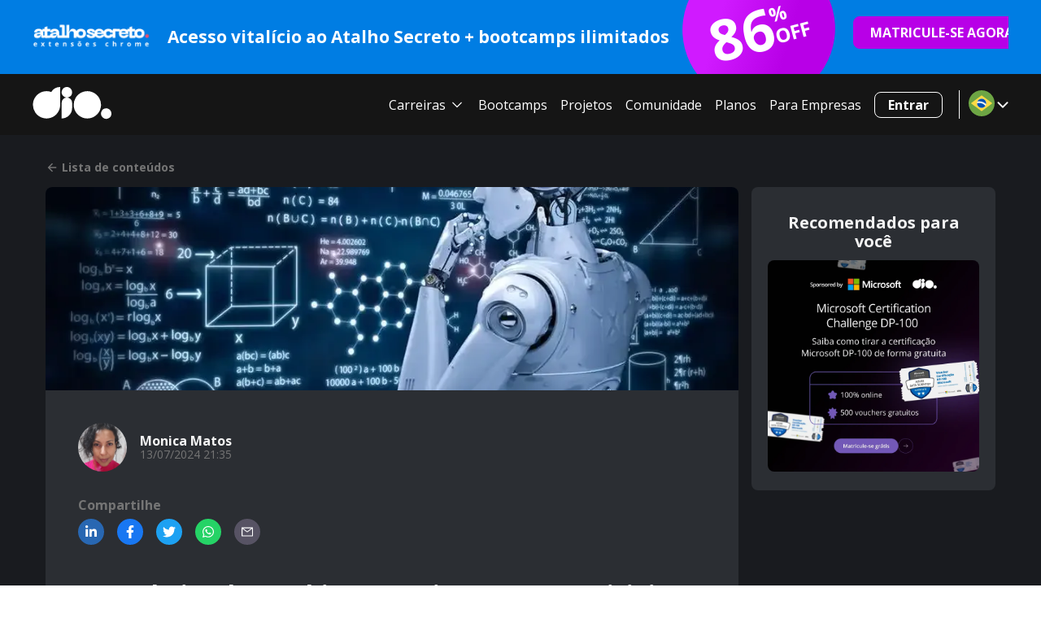

--- FILE ---
content_type: text/html; charset=utf-8
request_url: https://www.dio.me/articles/engenheiro-de-machine-learning-passos-iniciais
body_size: 65059
content:
<!DOCTYPE html><html lang="pt-BR"><head><meta charSet="utf-8"/><meta name="viewport" content="width=device-width, initial-scale=1"/><title>Engenheiro de Machine Learning – Passos Iniciais | Monica Matos | Machine Learning | DIO</title><meta name="title" content="Engenheiro de Machine Learning – Passos Iniciais | Monica Matos | Machine Learning | DIO"/><meta name="url" content="https://www.dio.me/articles/engenheiro-de-machine-learning-passos-iniciais"/><link rel="canonical" href="https://www.dio.me/articles/engenheiro-de-machine-learning-passos-iniciais"/><meta name="twitter:domain" content="https://www.dio.me/"/><meta property="og:type" content="article"/><meta property="og:site_name" content="DIO"/><meta property="og:title" content="Engenheiro de Machine Learning – Passos Iniciais | Monica Matos | Machine Learning | DIO"/><meta property="og:url" content="https://www.dio.me/articles/engenheiro-de-machine-learning-passos-iniciais"/><meta property="og:description" content="Engenheiro de Machine Learning – Passos Iniciais"/><meta name="image" property="og:image" content="https://img.dio.me/articles/engenheiro-de-machine-learning-passos-iniciais/share/"/><meta property="og:image:width" content="1200"/><meta property="og:image:height" content="630"/><meta property="og:image:alt" content="DIO.me_ Image"/><meta name="twitter:url" content="https://www.dio.me/articles/engenheiro-de-machine-learning-passos-iniciais"/><link href="https://cdn.jsdelivr.net/npm/shareon@1/dist/shareon.min.css" rel="stylesheet" media="print"/><meta name="author" content="Monica Matos"/><meta name="name" content="Engenheiro de Machine Learning – Passos Iniciais"/><meta name="description" content="O Engenheiro de Machine Learning tem um papel essencial na conexão entre a teoria dos modelos de aprendizado de máquina e sua aplicação prática em amb"/><meta name="keywords" content="Machine Learning"/><meta property="og:title" content="Engenheiro de Machine Learning – Passos Iniciais"/><meta property="og:description" content="O Engenheiro de Machine Learning tem um papel essencial na conexão entre a teoria dos modelos de aprendizado de máquina e sua aplicação prática em amb"/><meta name="twitter:card" content="summary_large_image"/><meta name="twitter:site" content="@dio4tech"/><meta name="twitter:title" content="Engenheiro de Machine Learning – Passos Iniciais"/><meta name="twitter:description" content="O Engenheiro de Machine Learning tem um papel essencial na conexão entre a teoria dos modelos de aprendizado de máquina e sua aplicação prática em amb"/><meta name="twitter:creator" content="@dio4tech"/><meta name="twitter:image" content="https://img.dio.me/articles/engenheiro-de-machine-learning-passos-iniciais/share/"/><meta name="next-head-count" content="30"/><meta charSet="utf-8"/><link rel="preconnect" href="https://fonts.googleapis.com"/><link rel="preconnect" href="https://fonts.gstatic.com" crossorigin="anonymous"/><link rel="stylesheet" data-href="https://fonts.googleapis.com/css2?family=Open+Sans:wght@400;500;700;800;950&amp;display=swap"/><link rel="preload" href="/_next/static/css/0bc0cde260d08b97.css" as="style"/><link rel="stylesheet" href="/_next/static/css/0bc0cde260d08b97.css" data-n-g=""/><link rel="preload" href="/_next/static/css/a290e7ad7752791e.css" as="style"/><link rel="stylesheet" href="/_next/static/css/a290e7ad7752791e.css" data-n-p=""/><noscript data-n-css=""></noscript><script defer="" nomodule="" src="/_next/static/chunks/polyfills-42372ed130431b0a.js"></script><script src="/_next/static/chunks/webpack-a89e5443a5bfd421.js" defer=""></script><script src="/_next/static/chunks/framework-b0ec748c7a4c483a.js" defer=""></script><script src="/_next/static/chunks/main-0c39b3d10b8ae10b.js" defer=""></script><script src="/_next/static/chunks/pages/_app-c89aba76f0b1911a.js" defer=""></script><script src="/_next/static/chunks/fea29d9f-7149e09358d3773c.js" defer=""></script><script src="/_next/static/chunks/68c0a17d-64e658ce57986ec7.js" defer=""></script><script src="/_next/static/chunks/cb355538-9a50c2550e5f2bbe.js" defer=""></script><script src="/_next/static/chunks/5d416436-6c29fbb0ec007490.js" defer=""></script><script src="/_next/static/chunks/5727625e-424303f6108891cd.js" defer=""></script><script src="/_next/static/chunks/3a17f596-d11d08fa4996adcc.js" defer=""></script><script src="/_next/static/chunks/117b9d7f-898fe07e7e79e0bb.js" defer=""></script><script src="/_next/static/chunks/2fbf9dd2-144bcdb0057dd6ae.js" defer=""></script><script src="/_next/static/chunks/e21e5bbe-aff36148b426708e.js" defer=""></script><script src="/_next/static/chunks/4577d2ec-4d0729d0f90c7c3a.js" defer=""></script><script src="/_next/static/chunks/2e3a845b-0aa68505c4432661.js" defer=""></script><script src="/_next/static/chunks/3996-a0994af354eb6141.js" defer=""></script><script src="/_next/static/chunks/5273-5811e683fa298198.js" defer=""></script><script src="/_next/static/chunks/8201-fc2f1f87b6feb5e9.js" defer=""></script><script src="/_next/static/chunks/6915-9cfb95d88bc52b0a.js" defer=""></script><script src="/_next/static/chunks/1354-f03109d66e69ffa0.js" defer=""></script><script src="/_next/static/chunks/9755-3f226046b20ff71e.js" defer=""></script><script src="/_next/static/chunks/2147-effa1316b8a07a35.js" defer=""></script><script src="/_next/static/chunks/1583-a9af9c75c61a5b4a.js" defer=""></script><script src="/_next/static/chunks/1966-9b92c13e4acd7518.js" defer=""></script><script src="/_next/static/chunks/9238-2a2700360594b9bb.js" defer=""></script><script src="/_next/static/chunks/8077-84f521d0b2ec3505.js" defer=""></script><script src="/_next/static/chunks/7311-70517d7996291165.js" defer=""></script><script src="/_next/static/chunks/3463-f2f442c0acd623ee.js" defer=""></script><script src="/_next/static/chunks/4305-6f73b7b818631cd7.js" defer=""></script><script src="/_next/static/chunks/517-72d7cb58c81ddf93.js" defer=""></script><script src="/_next/static/chunks/pages/articles/%5Bslug%5D-9c25ca25b21b9e92.js" defer=""></script><script src="/_next/static/yOfyOgafsC9pxSXOOyCXD/_buildManifest.js" defer=""></script><script src="/_next/static/yOfyOgafsC9pxSXOOyCXD/_ssgManifest.js" defer=""></script><style data-styled="" data-styled-version="5.3.11">*{font-family:'Open Sans',sans-serif;box-sizing:border-box;}/*!sc*/
*::-webkit-scrollbar{background:transparent;border-radius:8px;width:0.25rem;margin:1rem;height:0.25rem;}/*!sc*/
*::-webkit-scrollbar-track{background:transparent;}/*!sc*/
*::-webkit-scrollbar-thumb{background:#98989c;border-radius:0.5rem;}/*!sc*/
html{-webkit-scroll-behavior:smooth;-moz-scroll-behavior:smooth;-ms-scroll-behavior:smooth;scroll-behavior:smooth;}/*!sc*/
body{overflow-x:hidden;background-color:#fff;font-size:16px;position:relative;}/*!sc*/
body::-webkit-scrollbar{background:transparent;width:0.5rem;margin:1rem;height:0.25rem;}/*!sc*/
body::-webkit-scrollbar-track{background:transparent;}/*!sc*/
body::-webkit-scrollbar-thumb{background:#98989c;border-radius:0;}/*!sc*/
button:hover{cursor:pointer;}/*!sc*/
p{line-height:150%;}/*!sc*/
h1,h2,h3,h4,h5,h6,p,li,span a{color:#151515;}/*!sc*/
a{-webkit-text-decoration:none;text-decoration:none;}/*!sc*/
data-styled.g1[id="sc-global-eOqdmR1"]{content:"sc-global-eOqdmR1,"}/*!sc*/
.loJsDa{display:-webkit-box;display:-webkit-flex;display:-ms-flexbox;display:flex;-webkit-flex-direction:column;-ms-flex-direction:column;flex-direction:column;-webkit-box-pack:center;-webkit-justify-content:center;-ms-flex-pack:center;justify-content:center;-webkit-align-items:center;-webkit-box-align:center;-ms-flex-align:center;align-items:center;padding:2rem 1rem 2rem;margin:0 auto;max-width:1200px;width:100%;}/*!sc*/
.bNtICx{display:-webkit-box;display:-webkit-flex;display:-ms-flexbox;display:flex;-webkit-flex-direction:column;-ms-flex-direction:column;flex-direction:column;-webkit-box-pack:center;-webkit-justify-content:center;-ms-flex-pack:center;justify-content:center;-webkit-align-items:start;-webkit-box-align:start;-ms-flex-align:start;align-items:start;padding:2rem 1rem 2rem;margin:0 auto;max-width:1200px;width:100%;padding:0;border-radius:8px;}/*!sc*/
.eVuSgS{display:-webkit-box;display:-webkit-flex;display:-ms-flexbox;display:flex;-webkit-flex-direction:column;-ms-flex-direction:column;flex-direction:column;-webkit-box-pack:center;-webkit-justify-content:center;-ms-flex-pack:center;justify-content:center;-webkit-align-items:start;-webkit-box-align:start;-ms-flex-align:start;align-items:start;padding:2rem 1rem 2rem;margin:0 auto;max-width:1200px;width:100%;padding:2.5rem;border-radius:8px;}/*!sc*/
.gSJczG{display:-webkit-box;display:-webkit-flex;display:-ms-flexbox;display:flex;-webkit-flex-direction:column;-ms-flex-direction:column;flex-direction:column;-webkit-box-pack:center;-webkit-justify-content:center;-ms-flex-pack:center;justify-content:center;-webkit-align-items:start;-webkit-box-align:start;-ms-flex-align:start;align-items:start;padding:2rem 1rem 2rem;margin:0 auto;max-width:1200px;width:100%;padding:1rem 0 0;}/*!sc*/
.knTpWW{display:-webkit-box;display:-webkit-flex;display:-ms-flexbox;display:flex;-webkit-flex-direction:column;-ms-flex-direction:column;flex-direction:column;-webkit-box-pack:center;-webkit-justify-content:center;-ms-flex-pack:center;justify-content:center;-webkit-align-items:start;-webkit-box-align:start;-ms-flex-align:start;align-items:start;padding:2rem 1rem 2rem;margin:0 auto;max-width:1200px;width:100%;padding:2.5rem;margin:1rem 0;border-radius:8px;}/*!sc*/
data-styled.g8[id="sc-gsFSXq"]{content:"loJsDa,bNtICx,eVuSgS,gSJczG,knTpWW,"}/*!sc*/
.kgXNoA{background:#007DE3;width:100%;}/*!sc*/
.hEJJyx{position:relative;width:100%;}/*!sc*/
data-styled.g9[id="sc-kAyceB"]{content:"kgXNoA,hEJJyx,"}/*!sc*/
.gtprKm{margin:0.6em 0;color:#565656;font-weight:bold;color:#0b0f21;color:#fff;font-size:21px;}/*!sc*/
.gtprKm strong{color:#0b0f21;font-weight:600;}/*!sc*/
.bVAsmx{margin:0.6em 0;color:#565656;font-weight:bold;color:#0b0f21;color:#fff;margin:0;font-size:70px;}/*!sc*/
.bVAsmx strong{color:#0b0f21;font-weight:600;}/*!sc*/
.kZGlfh{margin:0.6em 0;color:#565656;font-weight:bold;color:#0b0f21;color:#fff;margin:0 0 0 -1.5rem;font-size:24px;}/*!sc*/
.kZGlfh strong{color:#0b0f21;font-weight:600;}/*!sc*/
.hHRpHI{margin:0.6em 0;color:#565656;font-weight:bold;color:#0b0f21;color:#fff;margin:0;font-size:24px;}/*!sc*/
.hHRpHI strong{color:#0b0f21;font-weight:600;}/*!sc*/
.jCkYGE{margin:0.6em 0;color:#565656;font-weight:bold;color:#0b0f21;margin:0;font-size:16px;}/*!sc*/
.jCkYGE strong{color:#0b0f21;font-weight:600;}/*!sc*/
.jARssm{margin:0.6em 0;color:#565656;margin:0;font-size:14px;}/*!sc*/
.jARssm strong{color:#0b0f21;font-weight:600;}/*!sc*/
.fYnVVP{margin:0.6em 0;color:#565656;font-weight:bold;color:#0b0f21;margin:1rem 0 0;font-size:16px;}/*!sc*/
.fYnVVP strong{color:#0b0f21;font-weight:600;}/*!sc*/
.iQIuva{margin:0.6em 0;color:#565656;font-weight:bold;color:#0b0f21;margin:1rem 0 0;font-size:24px;}/*!sc*/
.iQIuva strong{color:#0b0f21;font-weight:600;}/*!sc*/
.bVLNfi{margin:0.6em 0;color:#565656;font-weight:bold;color:#0b0f21;margin:0;font-size:14px;}/*!sc*/
.bVLNfi strong{color:#0b0f21;font-weight:600;}/*!sc*/
.bdrAOF{margin:0.6em 0;color:#565656;font-weight:bold;color:#0b0f21;margin:0;font-size:24px;}/*!sc*/
.bdrAOF strong{color:#0b0f21;font-weight:600;}/*!sc*/
.crXYiW{margin:0.6em 0;color:#565656;font-weight:bold;color:#0b0f21;margin:0;font-size:18px;}/*!sc*/
.crXYiW strong{color:#0b0f21;font-weight:600;}/*!sc*/
.bixLbb{margin:0.6em 0;color:#565656;margin:0 0.5rem 0 0;font-size:14px;}/*!sc*/
.bixLbb strong{color:#0b0f21;font-weight:600;}/*!sc*/
.gkhVsR{margin:0.6em 0;color:#565656;font-weight:bold;color:#0b0f21;text-align:center;font-size:20px;}/*!sc*/
.gkhVsR strong{color:#0b0f21;font-weight:600;}/*!sc*/
.isjltm{margin:0.6em 0;color:#565656;font-size:1em;line-height:150%;font-weight:bold;color:#0b0f21;color:#FFF;}/*!sc*/
.isjltm strong{color:#0b0f21;font-weight:600;}/*!sc*/
data-styled.g10[id="sc-imWYAI"]{content:"gtprKm,bVAsmx,kZGlfh,hHRpHI,jCkYGE,jARssm,fYnVVP,iQIuva,bVLNfi,bdrAOF,crXYiW,bixLbb,gkhVsR,isjltm,"}/*!sc*/
.laNyze{border-radius:8px;padding:0.6rem 1.5rem;font-size:1rem;font-weight:bold;border:1px solid #FFF;background:#FFF;color:#FFF;-webkit-text-decoration:none;text-decoration:none;text-align:center;cursor:pointer;background-color:transparent;}/*!sc*/
.laNyze:hover,.laNyze:enabled{color:#FFF;background-color:#7F28B5;border:1px solid #7F28B5;}/*!sc*/
.laNyze:focus{background-color:#7F28B5;}/*!sc*/
.laNyze:disabled{cursor:default;opacity:0.5;background:#FFF;}/*!sc*/
data-styled.g58[id="sc-Nxspf"]{content:"laNyze,"}/*!sc*/
.hcLCxH{padding:0;display:-webkit-box;display:-webkit-flex;display:-ms-flexbox;display:flex;-webkit-box-pack:center;-webkit-justify-content:center;-ms-flex-pack:center;justify-content:center;-webkit-align-items:center;-webkit-box-align:center;-ms-flex-align:center;align-items:center;border:none;background-color:transparent;color:#fafafa;}/*!sc*/
.hcLCxH svg{width:1.25rem;height:1.25rem;}/*!sc*/
.hcLCxH span > svg{width:2rem;height:2rem;}/*!sc*/
data-styled.g83[id="sc-iMTnTL"]{content:"hcLCxH,"}/*!sc*/
.cDLFgq{position:relative;padding-left:1rem;margin-right:-0.675rem;}/*!sc*/
.cDLFgq::before{content:"";position:absolute;left:0.25rem;top:0;bottom:0;display:block;height:100%;width:1px;background:#fafafa;}/*!sc*/
data-styled.g84[id="sc-krNlru"]{content:"cDLFgq,"}/*!sc*/
.iYVAXU{border-radius:8px;border:0;padding:0.6rem 1.5rem;font-size:1rem;font-weight:bold;background-color:#B800E7;color:#fff;border:1px solid #B800E7;-webkit-transition:background-color 0.2s ease-in-out;transition:background-color 0.2s ease-in-out;}/*!sc*/
.iYVAXU:hover:enabled{cursor:pointer;background-color:#d533ff;border:1px solid #d533ff;}/*!sc*/
.iYVAXU:disabled{cursor:default;opacity:0.5;background-color:#B800E7;}/*!sc*/
.iYVAXU:focus{outline:0;background-color:#d533ff;border:1px solid #d533ff;}/*!sc*/
data-styled.g100[id="sc-iHmpnF"]{content:"iYVAXU,"}/*!sc*/
.bYjYLq{position:-webkit-sticky;position:sticky;top:0;z-index:999;}/*!sc*/
data-styled.g102[id="sc-bpUBKd"]{content:"bYjYLq,"}/*!sc*/
.jMHave{display:grid;grid-template-columns:1fr minmax(84px,1fr) 180px;gap:0.5rem;padding:0.5rem 1rem !important;overflow:hidden;padding:2rem 1rem 2rem;margin:0 auto;max-width:1200px;width:100%;}/*!sc*/
@media (min-width:992px){.jMHave{padding:0.25rem 0 !important;grid-template-columns:150px 1fr 194px 230px;-webkit-box-pack:start;-webkit-justify-content:start;-ms-flex-pack:start;justify-content:start;gap:1rem;}}/*!sc*/
@media not (min-width:992px){.jMHave{width:initial;}.jMHave .image-container{display:-webkit-box;display:-webkit-flex;display:-ms-flexbox;display:flex;-webkit-flex-shrink:1;-ms-flex-negative:1;flex-shrink:1;max-width:130px;-webkit-align-items:center;-webkit-box-align:center;-ms-flex-align:center;align-items:center;overflow:hidden;}.jMHave img{height:initial !important;max-width:100% !important;width:initial !important;object-fit:contain;}.jMHave a{font-size:14px;height:38px;}.jMHave a svg{margin-right:1rem;font-size:0.75rem;}}/*!sc*/
data-styled.g104[id="sc-gfoqjT"]{content:"jMHave,"}/*!sc*/
.KlLkH{display:-webkit-box;display:-webkit-flex;display:-ms-flexbox;display:flex;-webkit-flex-direction:column;-ms-flex-direction:column;flex-direction:column;-webkit-box-pack:center;-webkit-justify-content:center;-ms-flex-pack:center;justify-content:center;-webkit-align-items:center;-webkit-box-align:center;-ms-flex-align:center;align-items:center;}/*!sc*/
data-styled.g105[id="sc-kbousE"]{content:"KlLkH,"}/*!sc*/
.iFytoN{display:-webkit-box;display:-webkit-flex;display:-ms-flexbox;display:flex;-webkit-flex-direction:column;-ms-flex-direction:column;flex-direction:column;-webkit-box-pack:center;-webkit-justify-content:center;-ms-flex-pack:center;justify-content:center;-webkit-align-items:center;-webkit-box-align:center;-ms-flex-align:center;align-items:center;}/*!sc*/
.iFytoN p{margin:0;white-space:nowrap;overflow:hidden;text-overflow:ellipsis;}/*!sc*/
@media (min-width:992px){.iFytoN{width:100%;}}/*!sc*/
@media not (min-width:992px){.iFytoN p{font-size:12px;}}/*!sc*/
data-styled.g106[id="sc-sLsrZ"]{content:"iFytoN,"}/*!sc*/
.cnOeXC{position:relative;max-height:74px;height:74px;width:194px;}/*!sc*/
@media not (min-width:992px){.cnOeXC{max-height:60px;height:60px;width:98px;}}/*!sc*/
data-styled.g109[id="sc-bDumWk"]{content:"cnOeXC,"}/*!sc*/
.kdpGRU{position:absolute;width:188px;height:184px;top:-60px;display:-webkit-box;display:-webkit-flex;display:-ms-flexbox;display:flex;-webkit-flex-direction:row;-ms-flex-direction:row;flex-direction:row;-webkit-box-pack:center;-webkit-justify-content:center;-ms-flex-pack:center;justify-content:center;-webkit-align-items:center;-webkit-box-align:center;-ms-flex-align:center;align-items:center;gap:0.25rem;padding:1rem;background:linear-gradient(120.99deg,#d01aff 30.24%,#B800E7 65.65%);border-radius:50%;-webkit-transform:rotate(-15deg);-ms-transform:rotate(-15deg);transform:rotate(-15deg);}/*!sc*/
@media not (min-width:992px){.kdpGRU{top:-18px;width:98px;height:98px;}.kdpGRU .pr{font-size:14px !important;}.kdpGRU .pr-percentage{margin:0 0 0 -1rem;}.kdpGRU .pl{font-size:40px !important;}}/*!sc*/
data-styled.g110[id="sc-dkmUuB"]{content:"kdpGRU,"}/*!sc*/
.jEPcKx{display:-webkit-box;display:-webkit-flex;display:-ms-flexbox;display:flex;-webkit-align-items:center;-webkit-box-align:center;-ms-flex-align:center;align-items:center;-webkit-box-pack:center;-webkit-justify-content:center;-ms-flex-pack:center;justify-content:center;gap:0.375rem;margin:1rem 0;height:40px;white-space:nowrap;padding:0.6rem 1rem;}/*!sc*/
.jEPcKx svg{font-size:0.75rem;}/*!sc*/
data-styled.g111[id="sc-ejfMa-d"]{content:"jEPcKx,"}/*!sc*/
.fWMlry{display:-webkit-box;display:-webkit-flex;display:-ms-flexbox;display:flex;-webkit-flex-direction:column;-ms-flex-direction:column;flex-direction:column;-webkit-box-pack:center;-webkit-justify-content:center;-ms-flex-pack:center;justify-content:center;-webkit-align-items:center;-webkit-box-align:center;-ms-flex-align:center;align-items:center;width:100%;}/*!sc*/
@media only screen and (min-width:992px){.fWMlry{-webkit-box-pack:start;-webkit-justify-content:flex-start;-ms-flex-pack:start;justify-content:flex-start;-webkit-align-items:flex-start;-webkit-box-align:flex-start;-ms-flex-align:flex-start;align-items:flex-start;}}/*!sc*/
data-styled.g256[id="sc-dISpDn"]{content:"fWMlry,"}/*!sc*/
.deSAMo{display:-webkit-box;display:-webkit-flex;display:-ms-flexbox;display:flex;-webkit-flex-direction:column;-ms-flex-direction:column;flex-direction:column;-webkit-box-pack:center;-webkit-justify-content:center;-ms-flex-pack:center;justify-content:center;-webkit-align-items:center;-webkit-box-align:center;-ms-flex-align:center;align-items:center;margin:0.5rem;}/*!sc*/
@media only screen and (min-width:992px){.deSAMo{-webkit-box-pack:start;-webkit-justify-content:flex-start;-ms-flex-pack:start;justify-content:flex-start;-webkit-align-items:flex-start;-webkit-box-align:flex-start;-ms-flex-align:flex-start;align-items:flex-start;}}/*!sc*/
.deSAMo h2{font-size:14px;font-weight:700;}/*!sc*/
data-styled.g257[id="sc-eONNys"]{content:"deSAMo,"}/*!sc*/
.hZWBVa{display:-webkit-box;display:-webkit-flex;display:-ms-flexbox;display:flex;-webkit-flex-direction:column;-ms-flex-direction:column;flex-direction:column;-webkit-box-pack:center;-webkit-justify-content:center;-ms-flex-pack:center;justify-content:center;-webkit-align-items:center;-webkit-box-align:center;-ms-flex-align:center;align-items:center;margin:0;padding:0;list-style:none;}/*!sc*/
@media only screen and (min-width:992px){.hZWBVa{-webkit-box-pack:start;-webkit-justify-content:flex-start;-ms-flex-pack:start;justify-content:flex-start;-webkit-align-items:flex-start;-webkit-box-align:flex-start;-ms-flex-align:flex-start;align-items:flex-start;}}/*!sc*/
data-styled.g258[id="sc-bStcSt"]{content:"hZWBVa,"}/*!sc*/
.juSjqt{margin:0.5rem 0;}/*!sc*/
data-styled.g259[id="sc-iaJaUu"]{content:"juSjqt,"}/*!sc*/
.iiGDZw{font-size:14px;opacity:0.75;-webkit-text-decoration:none;text-decoration:none;color:#FFF;}/*!sc*/
.iiGDZw:visited,.iiGDZw:active{color:#FFF;}/*!sc*/
.iiGDZw:hover{color:#7F28B5;cursor:pointer;opacity:1;-webkit-text-decoration:underline;text-decoration:underline;}/*!sc*/
data-styled.g260[id="sc-feoqov"]{content:"iiGDZw,"}/*!sc*/
.jELnDN{color:#932ed1;opacity:1;}/*!sc*/
.jELnDN:visited,.jELnDN:active{color:#932ed1;}/*!sc*/
.jELnDN:hover{color:#7F28B5;}/*!sc*/
data-styled.g261[id="sc-gVJvzJ"]{content:"jELnDN,"}/*!sc*/
.idGIra{display:-webkit-box;display:-webkit-flex;display:-ms-flexbox;display:flex;-webkit-flex-direction:column;-ms-flex-direction:column;flex-direction:column;-webkit-box-pack:center;-webkit-justify-content:center;-ms-flex-pack:center;justify-content:center;-webkit-align-items:center;-webkit-box-align:center;-ms-flex-align:center;align-items:center;padding-top:2rem;}/*!sc*/
.idGIra svg{max-width:100%;margin-left:0.5rem;}/*!sc*/
@media only screen and (min-width:992px){.idGIra{-webkit-box-pack:start;-webkit-justify-content:flex-start;-ms-flex-pack:start;justify-content:flex-start;-webkit-align-items:flex-start;-webkit-box-align:flex-start;-ms-flex-align:flex-start;align-items:flex-start;}}/*!sc*/
data-styled.g262[id="sc-dOoqMo"]{content:"idGIra,"}/*!sc*/
.jwHRdU{display:-webkit-box;display:-webkit-flex;display:-ms-flexbox;display:flex;-webkit-flex-direction:row;-ms-flex-direction:row;flex-direction:row;-webkit-box-pack:center;-webkit-justify-content:center;-ms-flex-pack:center;justify-content:center;-webkit-align-items:center;-webkit-box-align:center;-ms-flex-align:center;align-items:center;-webkit-flex-wrap:wrap;-ms-flex-wrap:wrap;flex-wrap:wrap;list-style:none;padding:0;width:100%;}/*!sc*/
@media only screen and (min-width:992px){.jwHRdU{-webkit-flex-wrap:nowrap;-ms-flex-wrap:nowrap;flex-wrap:nowrap;}}/*!sc*/
data-styled.g263[id="sc-DWsrX"]{content:"jwHRdU,"}/*!sc*/
.bffgmz a{display:-webkit-box;display:-webkit-flex;display:-ms-flexbox;display:flex;-webkit-flex-direction:row;-ms-flex-direction:row;flex-direction:row;-webkit-box-pack:center;-webkit-justify-content:center;-ms-flex-pack:center;justify-content:center;-webkit-align-items:center;-webkit-box-align:center;-ms-flex-align:center;align-items:center;width:2.5rem;height:2.5rem;margin:0.5rem;padding:0.5rem;border:1px solid #FFF;border-radius:50%;opacity:0.75;}/*!sc*/
.bffgmz a:hover{opacity:1;border:1px solid #7F28B5;}/*!sc*/
.bffgmz a:hover svg{fill:#7F28B5;}/*!sc*/
.bffgmz svg{margin:0;fill:#FFF;}/*!sc*/
data-styled.g264[id="sc-iLWXdy"]{content:"bffgmz,"}/*!sc*/
.frlsob{width:100%;color:#FFF;background-color:#0b0a12;}/*!sc*/
data-styled.g265[id="sc-huFNyZ"]{content:"frlsob,"}/*!sc*/
.kcWHem{width:100%;padding-bottom:6rem;background-color:#0b0a12;}/*!sc*/
data-styled.g266[id="sc-enkILE"]{content:"kcWHem,"}/*!sc*/
.jbqbdn{display:-webkit-box;display:-webkit-flex;display:-ms-flexbox;display:flex;-webkit-flex-direction:column;-ms-flex-direction:column;flex-direction:column;-webkit-align-items:flex-start;-webkit-box-align:flex-start;-ms-flex-align:flex-start;align-items:flex-start;-webkit-box-pack:start;-webkit-justify-content:flex-start;-ms-flex-pack:start;justify-content:flex-start;}/*!sc*/
data-styled.g267[id="sc-bcSKrn"]{content:"jbqbdn,"}/*!sc*/
.bQEGoK{display:-webkit-box;display:-webkit-flex;display:-ms-flexbox;display:flex;-webkit-flex-direction:column;-ms-flex-direction:column;flex-direction:column;-webkit-box-pack:center;-webkit-justify-content:center;-ms-flex-pack:center;justify-content:center;-webkit-align-items:center;-webkit-box-align:center;-ms-flex-align:center;align-items:center;padding:2rem 1rem 0;margin:-2rem auto 0;width:100%;max-width:1200px;}/*!sc*/
@media only screen and (min-width:992px){.bQEGoK{-webkit-flex-direction:row;-ms-flex-direction:row;flex-direction:row;-webkit-box-pack:start;-webkit-justify-content:flex-start;-ms-flex-pack:start;justify-content:flex-start;-webkit-align-items:flex-start;-webkit-box-align:flex-start;-ms-flex-align:flex-start;align-items:flex-start;}}/*!sc*/
data-styled.g268[id="sc-jkTpcO"]{content:"bQEGoK,"}/*!sc*/
.cjnOYN{display:none;}/*!sc*/
@media only screen and (min-width:992px){.cjnOYN{display:grid;grid-template-columns:repeat(3,1fr);gap:1rem;padding:2rem;}}/*!sc*/
data-styled.g269[id="sc-iQbOkh"]{content:"cjnOYN,"}/*!sc*/
.ijbTsy{display:-webkit-box;display:-webkit-flex;display:-ms-flexbox;display:flex;-webkit-flex-direction:column;-ms-flex-direction:column;flex-direction:column;-webkit-box-pack:center;-webkit-justify-content:center;-ms-flex-pack:center;justify-content:center;-webkit-align-items:center;-webkit-box-align:center;-ms-flex-align:center;align-items:center;margin:0 auto;padding:2rem 1rem;width:100%;max-width:1200px;}/*!sc*/
@media only screen and (min-width:992px){.ijbTsy{-webkit-flex-direction:row;-ms-flex-direction:row;flex-direction:row;-webkit-box-pack:start;-webkit-justify-content:flex-start;-ms-flex-pack:start;justify-content:flex-start;-webkit-align-items:flex-start;-webkit-box-align:flex-start;-ms-flex-align:flex-start;align-items:flex-start;}}/*!sc*/
.ijbTsy span{color:#FFF;font-size:14px;opacity:0.75;}/*!sc*/
data-styled.g270[id="sc-fIGJwM"]{content:"ijbTsy,"}/*!sc*/
.dYaOAH{top:22px;left:0;position:absolute;width:568px;z-index:100;display:none;padding:2rem 0;-webkit-animation:cJoqxJ .5s both;animation:cJoqxJ .5s both;}/*!sc*/
data-styled.g272[id="sc-fEiIrt"]{content:"dYaOAH,"}/*!sc*/
.bvRNbP{background:#13111f;border:2px solid #272235;border-radius:8px;display:grid;grid-template-columns:1fr 280px;-webkit-box-pack:start;-webkit-justify-content:flex-start;-ms-flex-pack:start;justify-content:flex-start;-webkit-align-items:flex-start;-webkit-box-align:flex-start;-ms-flex-align:flex-start;align-items:flex-start;}/*!sc*/
data-styled.g273[id="sc-ciQpPG"]{content:"bvRNbP,"}/*!sc*/
.eUZbUr{display:-webkit-box;display:-webkit-flex;display:-ms-flexbox;display:flex;-webkit-flex-direction:row;-ms-flex-direction:row;flex-direction:row;-webkit-align-items:center;-webkit-box-align:center;-ms-flex-align:center;align-items:center;font-weight:400;font-size:14px;line-height:24px;padding:12px 1rem;color:#ffffff;width:100%;-webkit-user-select:none;-moz-user-select:none;-ms-user-select:none;user-select:none;text-align:left;-webkit-text-decoration:none;text-decoration:none;-webkit-box-pack:justify;-webkit-justify-content:space-between;-ms-flex-pack:justify;justify-content:space-between;background-color:#2e2a4d;}/*!sc*/
.eUZbUr:hover{background-color:#2e2a4d;-webkit-text-decoration:none;text-decoration:none;}/*!sc*/
.eUZbUr svg{font-size:1.25rem;color:#7F28B5;}/*!sc*/
.llRWRT{display:-webkit-box;display:-webkit-flex;display:-ms-flexbox;display:flex;-webkit-flex-direction:row;-ms-flex-direction:row;flex-direction:row;-webkit-align-items:center;-webkit-box-align:center;-ms-flex-align:center;align-items:center;font-weight:400;font-size:14px;line-height:24px;padding:12px 1rem;color:#ffffff;width:100%;-webkit-user-select:none;-moz-user-select:none;-ms-user-select:none;user-select:none;text-align:left;-webkit-text-decoration:none;text-decoration:none;-webkit-box-pack:justify;-webkit-justify-content:space-between;-ms-flex-pack:justify;justify-content:space-between;background-color:#181628;}/*!sc*/
.llRWRT:hover{background-color:#2e2a4d;-webkit-text-decoration:none;text-decoration:none;}/*!sc*/
.llRWRT svg{font-size:1.25rem;color:#7F28B5;}/*!sc*/
data-styled.g274[id="sc-kBRoID"]{content:"eUZbUr,llRWRT,"}/*!sc*/
.jA-daeQ{position:relative;}/*!sc*/
.jA-daeQ:hover .sc-fEiIrt{display:block;}/*!sc*/
data-styled.g275[id="sc-iZzKWI"]{content:"jA-daeQ,"}/*!sc*/
.eckWFw{display:-webkit-box;display:-webkit-flex;display:-ms-flexbox;display:flex;-webkit-flex-direction:column;-ms-flex-direction:column;flex-direction:column;-webkit-box-pack:start;-webkit-justify-content:flex-start;-ms-flex-pack:start;justify-content:flex-start;-webkit-align-items:flex-start;-webkit-box-align:flex-start;-ms-flex-align:flex-start;align-items:flex-start;-webkit-align-self:stretch;-ms-flex-item-align:stretch;align-self:stretch;width:100%;}/*!sc*/
data-styled.g276[id="sc-gdfaqJ"]{content:"eckWFw,"}/*!sc*/
.eWLjEr{display:-webkit-box;display:-webkit-flex;display:-ms-flexbox;display:flex;-webkit-flex-direction:column;-ms-flex-direction:column;flex-direction:column;-webkit-box-pack:start;-webkit-justify-content:flex-start;-ms-flex-pack:start;justify-content:flex-start;-webkit-align-items:flex-start;-webkit-box-align:flex-start;-ms-flex-align:flex-start;align-items:flex-start;-webkit-align-self:stretch;-ms-flex-item-align:stretch;align-self:stretch;width:100%;background-color:#181628;}/*!sc*/
data-styled.g277[id="sc-cHMHOW"]{content:"eWLjEr,"}/*!sc*/
.dlJNup{display:-webkit-box;display:-webkit-flex;display:-ms-flexbox;display:flex;-webkit-flex-direction:row;-ms-flex-direction:row;flex-direction:row;-webkit-align-items:center;-webkit-box-align:center;-ms-flex-align:center;align-items:center;font-weight:400;font-size:14px;line-height:24px;padding:12px 1rem;color:#ffffff;width:100%;-webkit-user-select:none;-moz-user-select:none;-ms-user-select:none;user-select:none;text-align:left;-webkit-text-decoration:none;text-decoration:none;}/*!sc*/
.dlJNup:hover{background-color:#2e2a4d;-webkit-text-decoration:none;text-decoration:none;}/*!sc*/
.dlJNup:hover{color:#fff !important;}/*!sc*/
data-styled.g278[id="sc-laNGHT"]{content:"dlJNup,"}/*!sc*/
.febekD{font-weight:400;font-size:14px;line-height:24px;padding:12px 1rem;text-align:left;width:100%;color:#7F28B5 !important;}/*!sc*/
.febekD:hover{-webkit-text-decoration:underline;text-decoration:underline;color:#932ed1;}/*!sc*/
data-styled.g279[id="sc-kuVLHQ"]{content:"febekD,"}/*!sc*/
.dfBBMO{display:-webkit-box;display:-webkit-flex;display:-ms-flexbox;display:flex;-webkit-flex-direction:row;-ms-flex-direction:row;flex-direction:row;-webkit-box-pack:center;-webkit-justify-content:center;-ms-flex-pack:center;justify-content:center;-webkit-align-items:center;-webkit-box-align:center;-ms-flex-align:center;align-items:center;width:100%;background-color:#0b0a12;padding:1rem 0;}/*!sc*/
data-styled.g285[id="sc-fLvQuD"]{content:"dfBBMO,"}/*!sc*/
.KFwWY{display:-webkit-box;display:-webkit-flex;display:-ms-flexbox;display:flex;-webkit-flex-direction:row;-ms-flex-direction:row;flex-direction:row;-webkit-box-pack:center;-webkit-justify-content:center;-ms-flex-pack:center;justify-content:center;-webkit-align-items:center;-webkit-box-align:center;-ms-flex-align:center;align-items:center;gap:0.5rem;background-color:#0b0a12;border:none;color:#FFF;font-size:1.25rem;padding:1rem;}/*!sc*/
data-styled.g286[id="sc-cRmqLi"]{content:"KFwWY,"}/*!sc*/
.gsQEda{background-color:#151515;padding:1rem;}/*!sc*/
data-styled.g445[id="sc-dMhUDd"]{content:"gsQEda,"}/*!sc*/
.cGxXPA{display:-webkit-box;display:-webkit-flex;display:-ms-flexbox;display:flex;-webkit-flex-direction:row;-ms-flex-direction:row;flex-direction:row;-webkit-align-items:center;-webkit-box-align:center;-ms-flex-align:center;align-items:center;-webkit-box-pack:justify;-webkit-justify-content:space-between;-ms-flex-pack:justify;justify-content:space-between;max-width:1200px;margin:0 auto;}/*!sc*/
data-styled.g446[id="sc-RYuTI"]{content:"cGxXPA,"}/*!sc*/
.lgcLcC{width:92px;min-width:97px;height:37px;}/*!sc*/
data-styled.g448[id="sc-fHsjty"]{content:"lgcLcC,"}/*!sc*/
.faeMJj{display:none;list-style:none;}/*!sc*/
@media only screen and (min-width:992px){.faeMJj{display:-webkit-box;display:-webkit-flex;display:-ms-flexbox;display:flex;-webkit-flex-direction:row;-ms-flex-direction:row;flex-direction:row;-webkit-align-items:center;-webkit-box-align:center;-ms-flex-align:center;align-items:center;margin:0;margin-left:auto;padding:0;}.faeMJj li{margin:0 0.5rem;text-align:center;padding:10px 0;}.faeMJj a{color:#FFF;-webkit-transition:color 0.2s ease-out;transition:color 0.2s ease-out;font-size:1rem;-webkit-text-decoration:none;text-decoration:none;}.faeMJj a:hover{cursor:pointer;color:#7F28B5;}.faeMJj .dropdown-menu{display:-webkit-box;display:-webkit-flex;display:-ms-flexbox;display:flex;-webkit-box-pack:center;-webkit-justify-content:center;-ms-flex-pack:center;justify-content:center;-webkit-align-items:center;-webkit-box-align:center;-ms-flex-align:center;align-items:center;color:#FFF;-webkit-transition:color 0.2s ease-out;transition:color 0.2s ease-out;font-size:1rem;-webkit-text-decoration:none;text-decoration:none;}.faeMJj .dropdown-menu svg{margin-left:0.25rem;font-size:1.25rem;}.faeMJj .dropdown-menu:hover{cursor:pointer;color:#7F28B5;}}/*!sc*/
data-styled.g449[id="sc-behkuB"]{content:"faeMJj,"}/*!sc*/
.eWygcX{display:none;}/*!sc*/
@media only screen and (min-width:992px){.eWygcX{display:-webkit-box;display:-webkit-flex;display:-ms-flexbox;display:flex;-webkit-flex-direction:row;-ms-flex-direction:row;flex-direction:row;-webkit-align-items:center;-webkit-box-align:center;-ms-flex-align:center;align-items:center;}}/*!sc*/
data-styled.g451[id="sc-OIPhM"]{content:"eWygcX,"}/*!sc*/
.jIVUHZ{margin:0 0.5rem;padding:6px 16px;}/*!sc*/
data-styled.g452[id="sc-jhJOaJ"]{content:"jIVUHZ,"}/*!sc*/
@media only screen and (min-width:992px){.cEWSNY{margin:0 0.5rem;}}/*!sc*/
data-styled.g453[id="sc-fEcDHC"]{content:"cEWSNY,"}/*!sc*/
.PNCzh{-webkit-align-self:flex-end;-ms-flex-item-align:end;align-self:flex-end;border:1px solid transparent;background-color:transparent;}/*!sc*/
.PNCzh svg{width:2rem;height:2rem;fill:#FFF;}/*!sc*/
@media only screen and (min-width:992px){.PNCzh{display:none;}}/*!sc*/
data-styled.g454[id="sc-cHHTbD"]{content:"PNCzh,"}/*!sc*/
.bjxvMQ{padding:0;margin:0;}/*!sc*/
data-styled.g455[id="sc-frbSaM"]{content:"bjxvMQ,"}/*!sc*/
.ka-dUSD{display:-webkit-box;display:-webkit-flex;display:-ms-flexbox;display:flex;-webkit-flex-direction:row;-ms-flex-direction:row;flex-direction:row;-webkit-box-pack:center;-webkit-justify-content:center;-ms-flex-pack:center;justify-content:center;-webkit-align-items:center;-webkit-box-align:center;-ms-flex-align:center;align-items:center;}/*!sc*/
data-styled.g456[id="sc-cuHhuN"]{content:"ka-dUSD,"}/*!sc*/
.bloPoU{display:-webkit-box;display:-webkit-flex;display:-ms-flexbox;display:flex;-webkit-align-items:flex-end;-webkit-box-align:flex-end;-ms-flex-align:flex-end;align-items:flex-end;-webkit-box-pack:center;-webkit-justify-content:center;-ms-flex-pack:center;justify-content:center;position:relative;}/*!sc*/
data-styled.g680[id="sc-itktkY"]{content:"bloPoU,"}/*!sc*/
.heicNO{border-radius:50%;object-fit:cover;}/*!sc*/
data-styled.g681[id="sc-fwPIEZ"]{content:"heicNO,"}/*!sc*/
.ljBDPh{display:-webkit-box;display:-webkit-flex;display:-ms-flexbox;display:flex;-webkit-flex-direction:column;-ms-flex-direction:column;flex-direction:column;-webkit-box-pack:center;-webkit-justify-content:center;-ms-flex-pack:center;justify-content:center;-webkit-align-items:center;-webkit-box-align:center;-ms-flex-align:center;align-items:center;width:60px;height:60px;border-radius:50%;margin:0;font-size:1.5rem;background-color:#565656;color:#FFF;text-transform:uppercase;}/*!sc*/
data-styled.g682[id="sc-iKqsjz"]{content:"ljBDPh,"}/*!sc*/
.cCbBTS{font-size:1.875rem;font-weight:600;color:#fffffff2;}/*!sc*/
data-styled.g684[id="sc-gTRfyF"]{content:"cCbBTS,"}/*!sc*/
.kGUDyM{display:-webkit-box;display:-webkit-flex;display:-ms-flexbox;display:flex;-webkit-flex-direction:row;-ms-flex-direction:row;flex-direction:row;-webkit-box-pack:start;-webkit-justify-content:start;-ms-flex-pack:start;justify-content:start;-webkit-align-items:center;-webkit-box-align:center;-ms-flex-align:center;align-items:center;list-style:none;padding:0;margin:0;}/*!sc*/
data-styled.g685[id="sc-dZHFPk"]{content:"kGUDyM,"}/*!sc*/
.cvAHYV{font-size:1rem;line-height:2rem;margin:0 0.5rem 0.5rem 0;color:#757575;}/*!sc*/
data-styled.g686[id="sc-dJKxXL"]{content:"cvAHYV,"}/*!sc*/
.jkEgZA{width:100%;padding:0.5rem 0;overflow-x:hidden;}/*!sc*/
.jkEgZA *{width:100%;}/*!sc*/
.jkEgZA h1,.jkEgZA h2,.jkEgZA h3,.jkEgZA h4,.jkEgZA h5,.jkEgZA h6,.jkEgZA p,.jkEgZA li,.jkEgZA a,.jkEgZA span:not([class^="hljs"]){color:#E0E0E0 !important;padding:0;margin:0.25rem 0;}/*!sc*/
.jkEgZA p{padding:0.5rem 0;}/*!sc*/
.jkEgZA h1{font-size:20px;}/*!sc*/
.jkEgZA h2{font-size:18px;}/*!sc*/
.jkEgZA h3,.jkEgZA h4{font-size:16px;font-weight:400;}/*!sc*/
.jkEgZA pre{background:#15161B;border-radius:12px;color:#E0E0E0;padding:16px 24px;white-space:pre-wrap;}/*!sc*/
.jkEgZA code{background:#15161B;padding:0;}/*!sc*/
.jkEgZA pre > .language-pine{color:#BDBDBD;}/*!sc*/
.jkEgZA strong,.jkEgZA blockquote{color:#E0E0E0 !important;font-weight:600;}/*!sc*/
.jkEgZA em,.jkEgZA u{color:#E0E0E0 !important;width:initial;}/*!sc*/
.jkEgZA blockquote{width:initial;}/*!sc*/
.jkEgZA img{width:initial;border-radius:8px;}/*!sc*/
.jkEgZA p > img:only-child{display:block;margin:0.5rem auto;max-width:calc(100% - 4.5rem);}/*!sc*/
@media (min-width:992px){.jkEgZA p > img:only-child{max-width:calc(100% - 9rem);}}/*!sc*/
data-styled.g687[id="sc-PAYoq"]{content:"jkEgZA,"}/*!sc*/
.gEXAue{display:-webkit-box;display:-webkit-flex;display:-ms-flexbox;display:flex;-webkit-flex-direction:row;-ms-flex-direction:row;flex-direction:row;-webkit-box-pack:start;-webkit-justify-content:start;-ms-flex-pack:start;justify-content:start;-webkit-align-items:center;-webkit-box-align:center;-ms-flex-align:center;align-items:center;gap:1rem;}/*!sc*/
data-styled.g688[id="sc-bTllmR"]{content:"gEXAue,"}/*!sc*/
.cyPztb{margin:1rem 0;-webkit-align-items:start;-webkit-box-align:start;-ms-flex-align:start;align-items:start;}/*!sc*/
data-styled.g689[id="sc-koxvcs"]{content:"cyPztb,"}/*!sc*/
.QpTEU{display:-webkit-box;display:-webkit-flex;display:-ms-flexbox;display:flex;-webkit-flex-direction:row;-ms-flex-direction:row;flex-direction:row;-webkit-box-pack:start;-webkit-justify-content:start;-ms-flex-pack:start;justify-content:start;-webkit-align-items:center;-webkit-box-align:center;-ms-flex-align:center;align-items:center;margin-bottom:1rem;cursor:pointer;}/*!sc*/
data-styled.g690[id="sc-hMxIkD"]{content:"QpTEU,"}/*!sc*/
.gZZNJL{display:-webkit-box;display:-webkit-flex;display:-ms-flexbox;display:flex;-webkit-flex-direction:column;-ms-flex-direction:column;flex-direction:column;-webkit-box-pack:center;-webkit-justify-content:center;-ms-flex-pack:center;justify-content:center;-webkit-align-items:start;-webkit-box-align:start;-ms-flex-align:start;align-items:start;gap:0.5rem;}/*!sc*/
.gZZNJL .primary-color{color:#fffffff2;}/*!sc*/
.gZZNJL .secondary-color{color:#757575;}/*!sc*/
data-styled.g691[id="sc-eSoiBi"]{content:"gZZNJL,"}/*!sc*/
.fPlpxJ{padding:0;}/*!sc*/
data-styled.g692[id="sc-kpkpHi"]{content:"fPlpxJ,"}/*!sc*/
.ibUFte{border-radius:0.5rem 0.5rem 0 0;width:100%;max-height:15.625rem;object-fit:cover;}/*!sc*/
data-styled.g695[id="sc-fCqsqp"]{content:"ibUFte,"}/*!sc*/
.kyvRsF{display:-webkit-box;display:-webkit-flex;display:-ms-flexbox;display:flex;-webkit-flex-direction:column;-ms-flex-direction:column;flex-direction:column;-webkit-box-pack:start;-webkit-justify-content:start;-ms-flex-pack:start;justify-content:start;-webkit-align-items:start;-webkit-box-align:start;-ms-flex-align:start;align-items:start;width:100%;gap:1rem;overflow:hidden;}/*!sc*/
data-styled.g696[id="sc-foEvvu"]{content:"kyvRsF,"}/*!sc*/
.btrrim{background-color:#2B2E33;}/*!sc*/
data-styled.g697[id="sc-csjKPv"]{content:"btrrim,"}/*!sc*/
.ikPJSw{color:#757575;}/*!sc*/
data-styled.g698[id="sc-dyfiKA"]{content:"ikPJSw,"}/*!sc*/
.PmBHi{display:-webkit-box;display:-webkit-flex;display:-ms-flexbox;display:flex;-webkit-flex-direction:row;-ms-flex-direction:row;flex-direction:row;-webkit-align-items:center;-webkit-box-align:center;-ms-flex-align:center;align-items:center;-webkit-box-pack:center;-webkit-justify-content:center;-ms-flex-pack:center;justify-content:center;}/*!sc*/
.PmBHi a{display:-webkit-box;display:-webkit-flex;display:-ms-flexbox;display:flex;-webkit-flex-direction:row;-ms-flex-direction:row;flex-direction:row;-webkit-box-pack:center;-webkit-justify-content:center;-ms-flex-pack:center;justify-content:center;-webkit-align-items:center;-webkit-box-align:center;-ms-flex-align:center;align-items:center;margin:0.5rem;padding:0.5rem;border-radius:50%;color:#FFF;background-color:#E4105D;}/*!sc*/
.PmBHi a.in{background-color:#2867b2;margin-left:0;}/*!sc*/
.PmBHi a.fc{background-color:#1877f2;}/*!sc*/
.PmBHi a.twitter{background-color:#1da1f2;}/*!sc*/
.PmBHi a.whatsapp{background-color:#25d366;}/*!sc*/
.PmBHi a.email{background-color:#575364;}/*!sc*/
data-styled.g699[id="sc-BKyeB"]{content:"PmBHi,"}/*!sc*/
.iHoNwx{display:-webkit-box;display:-webkit-flex;display:-ms-flexbox;display:flex;-webkit-flex-direction:column;-ms-flex-direction:column;flex-direction:column;-webkit-box-pack:center;-webkit-justify-content:center;-ms-flex-pack:center;justify-content:center;-webkit-align-items:start;-webkit-box-align:start;-ms-flex-align:start;align-items:start;}/*!sc*/
data-styled.g700[id="sc-jrrFIm"]{content:"iHoNwx,"}/*!sc*/
.eJJatx{display:-webkit-box;display:-webkit-flex;display:-ms-flexbox;display:flex;-webkit-flex-direction:row;-ms-flex-direction:row;flex-direction:row;-webkit-box-pack:start;-webkit-justify-content:start;-ms-flex-pack:start;justify-content:start;-webkit-align-items:center;-webkit-box-align:center;-ms-flex-align:center;align-items:center;margin-bottom:1rem;cursor:pointer;}/*!sc*/
data-styled.g701[id="sc-guWVcn"]{content:"eJJatx,"}/*!sc*/
.bCurhu{display:-webkit-box;display:-webkit-flex;display:-ms-flexbox;display:flex;-webkit-flex-direction:column;-ms-flex-direction:column;flex-direction:column;-webkit-box-pack:center;-webkit-justify-content:center;-ms-flex-pack:center;justify-content:center;-webkit-align-items:start;-webkit-box-align:start;-ms-flex-align:start;align-items:start;margin-left:1rem;gap:.5rem;}/*!sc*/
.bCurhu .primary-color{color:#fffffff2;}/*!sc*/
.bCurhu .secondary-color{color:#757575;}/*!sc*/
data-styled.g702[id="sc-faJNnW"]{content:"bCurhu,"}/*!sc*/
.jSoHtw{margin:2rem 0;padding:1px;width:100%;background:#42464D;}/*!sc*/
data-styled.g703[id="sc-gHCuMn"]{content:"jSoHtw,"}/*!sc*/
.iZQvyG{display:-webkit-box;display:-webkit-flex;display:-ms-flexbox;display:flex;-webkit-flex-direction:row;-ms-flex-direction:row;flex-direction:row;-webkit-box-pack:start;-webkit-justify-content:flex-start;-ms-flex-pack:start;justify-content:flex-start;-webkit-align-items:center;-webkit-box-align:center;-ms-flex-align:center;align-items:center;width:100%;margin-top:-1rem;}/*!sc*/
.iZQvyG button:not(.custom){height:32px;color:#fffffff2 !important;font-size:1rem;border:none;outline:none;}/*!sc*/
.iZQvyG button:not(.custom) svg{font-size:1.25rem;margin-right:0.5rem;}/*!sc*/
.iZQvyG button:not(.custom):hover{background-color:rgba(21,22,27,0.7);}/*!sc*/
data-styled.g704[id="sc-dkkA-Dc"]{content:"iZQvyG,"}/*!sc*/
.eGzFeg{display:-webkit-box;display:-webkit-flex;display:-ms-flexbox;display:flex;-webkit-box-pack:center;-webkit-justify-content:center;-ms-flex-pack:center;justify-content:center;-webkit-align-items:center;-webkit-box-align:center;-ms-flex-align:center;align-items:center;background-color:#15161B;padding:0.375rem 0.75rem;border-radius:0.875rem 0 0 0.875rem;margin:0;}/*!sc*/
.eGzFeg:disabled{cursor:no-drop;}/*!sc*/
.MSxAM{display:-webkit-box;display:-webkit-flex;display:-ms-flexbox;display:flex;-webkit-box-pack:center;-webkit-justify-content:center;-ms-flex-pack:center;justify-content:center;-webkit-align-items:center;-webkit-box-align:center;-ms-flex-align:center;align-items:center;background-color:#15161B;padding:0.375rem 0.75rem;border-radius:0.875rem 0 0 0.875rem;margin:0;border-radius:0 0.875rem 0.875rem 0;position:relative;}/*!sc*/
.MSxAM::before{content:"";background-color:#E0E0E0;!important;border-radius:1px;height:1.25rem;width:1px;left:-1px;position:absolute;}/*!sc*/
.MSxAM:disabled{cursor:no-drop;}/*!sc*/
.fFwKEp{display:-webkit-box;display:-webkit-flex;display:-ms-flexbox;display:flex;-webkit-box-pack:center;-webkit-justify-content:center;-ms-flex-pack:center;justify-content:center;-webkit-align-items:center;-webkit-box-align:center;-ms-flex-align:center;align-items:center;background-color:#15161B;padding:0.375rem 0.75rem;border-radius:0.875rem 0 0 0.875rem;margin:0 0 0 .5rem;}/*!sc*/
.fFwKEp:disabled{cursor:no-drop;}/*!sc*/
.bACUlJ{display:-webkit-box;display:-webkit-flex;display:-ms-flexbox;display:flex;-webkit-box-pack:center;-webkit-justify-content:center;-ms-flex-pack:center;justify-content:center;-webkit-align-items:center;-webkit-box-align:center;-ms-flex-align:center;align-items:center;background-color:#15161B;padding:0.375rem 0.75rem;border-radius:0.875rem 0 0 0.875rem;margin:0 .5rem 0 0;border-radius:0 0.875rem 0.875rem 0;position:relative;}/*!sc*/
.bACUlJ::before{content:"";background-color:#E0E0E0;!important;border-radius:1px;height:1.25rem;width:1px;left:-1px;position:absolute;}/*!sc*/
.bACUlJ:disabled{cursor:no-drop;}/*!sc*/
data-styled.g705[id="sc-eRdibt"]{content:"eGzFeg,MSxAM,fFwKEp,bACUlJ,"}/*!sc*/
.dMVtBc{display:-webkit-box;display:-webkit-flex;display:-ms-flexbox;display:flex;-webkit-flex-direction:column;-ms-flex-direction:column;flex-direction:column;-webkit-box-pack:justify;-webkit-justify-content:space-between;-ms-flex-pack:justify;justify-content:space-between;-webkit-align-items:center;-webkit-box-align:center;-ms-flex-align:center;align-items:center;gap:1rem;}/*!sc*/
@media (min-width:992px){.dMVtBc{-webkit-flex-direction:row;-ms-flex-direction:row;flex-direction:row;}}/*!sc*/
data-styled.g706[id="sc-dTci"]{content:"dMVtBc,"}/*!sc*/
.LSHNw{margin:1rem 0;}/*!sc*/
data-styled.g707[id="sc-bGWAAz"]{content:"LSHNw,"}/*!sc*/
.SICMz{display:-webkit-box;display:-webkit-flex;display:-ms-flexbox;display:flex;-webkit-flex-direction:column;-ms-flex-direction:column;flex-direction:column;-webkit-box-pack:center;-webkit-justify-content:center;-ms-flex-pack:center;justify-content:center;-webkit-align-items:start;-webkit-box-align:start;-ms-flex-align:start;align-items:start;}/*!sc*/
.SICMz .primary-color{color:#fffffff2;}/*!sc*/
.SICMz .secondary-color{color:#757575;}/*!sc*/
data-styled.g708[id="sc-jzapQk"]{content:"SICMz,"}/*!sc*/
.vLbhK{width:100%;}/*!sc*/
@media (min-width:992px){.vLbhK{width:32%;}}/*!sc*/
data-styled.g709[id="sc-lfSXoB"]{content:"vLbhK,"}/*!sc*/
.fnxqGq{width:100%;height:auto;aspect-ratio:1 / 1;object-fit:cover;border-radius:0.5rem;}/*!sc*/
data-styled.g710[id="sc-gVcfYu"]{content:"fnxqGq,"}/*!sc*/
.kdOoAy{display:-webkit-box;display:-webkit-flex;display:-ms-flexbox;display:flex;-webkit-flex-direction:row;-ms-flex-direction:row;flex-direction:row;-webkit-box-pack:start;-webkit-justify-content:start;-ms-flex-pack:start;justify-content:start;-webkit-align-items:center;-webkit-box-align:center;-ms-flex-align:center;align-items:center;gap:1rem;background-color:#15161B;border:1px solid #2B2E33;width:100%;border-radius:8px;padding:1rem;margin-top:1rem;-webkit-text-decoration:none;text-decoration:none;}/*!sc*/
@media (min-width:992px){.kdOoAy{display:none;}}/*!sc*/
data-styled.g711[id="sc-iBUNwL"]{content:"kdOoAy,"}/*!sc*/
.bDlQgB{display:-webkit-box;display:-webkit-flex;display:-ms-flexbox;display:flex;-webkit-flex-direction:column;-ms-flex-direction:column;flex-direction:column;-webkit-box-pack:center;-webkit-justify-content:center;-ms-flex-pack:center;justify-content:center;-webkit-align-items:start;-webkit-box-align:start;-ms-flex-align:start;align-items:start;gap:0.75rem;}/*!sc*/
.bDlQgB .primary-color{color:#fffffff2 !important;}/*!sc*/
data-styled.g712[id="sc-bguTAn"]{content:"bDlQgB,"}/*!sc*/
.fVglEu{display:-webkit-box;display:-webkit-flex;display:-ms-flexbox;display:flex;-webkit-flex-direction:row;-ms-flex-direction:row;flex-direction:row;-webkit-box-pack:justify;-webkit-justify-content:space-between;-ms-flex-pack:justify;justify-content:space-between;-webkit-align-items:center;-webkit-box-align:center;-ms-flex-align:center;align-items:center;width:100%;margin-bottom:1rem;}/*!sc*/
data-styled.g713[id="sc-fCmSaK"]{content:"fVglEu,"}/*!sc*/
.CKddl{display:-webkit-box;display:-webkit-flex;display:-ms-flexbox;display:flex;-webkit-align-items:center;-webkit-box-align:center;-ms-flex-align:center;align-items:center;-webkit-text-decoration:none;text-decoration:none;font-size:0.875rem;font-weight:600;color:#757575 !important;}/*!sc*/
.CKddl svg{font-size:1rem;font-weight:600;margin-right:0.25rem;}/*!sc*/
data-styled.g714[id="sc-hKosrt"]{content:"CKddl,"}/*!sc*/
.fAwwrT{display:-webkit-box;display:-webkit-flex;display:-ms-flexbox;display:flex;-webkit-flex-direction:column;-ms-flex-direction:column;flex-direction:column;-webkit-box-pack:center;-webkit-justify-content:center;-ms-flex-pack:center;justify-content:center;-webkit-align-items:center;-webkit-box-align:center;-ms-flex-align:center;align-items:center;width:100%;gap:1rem;}/*!sc*/
@media (min-width:992px){.fAwwrT .right{position:-webkit-sticky;position:-webkit-sticky;position:sticky;top:0;}}/*!sc*/
data-styled.g716[id="sc-hvkINv"]{content:"fAwwrT,"}/*!sc*/
.bDRWWO{padding-bottom:0;}/*!sc*/
@media (min-width:992px){.bDRWWO{display:grid;grid-template-columns:1fr 300px;place-items:start;}}/*!sc*/
data-styled.g717[id="sc-BGXOW"]{content:"bDRWWO,"}/*!sc*/
.levNQb{background-color:#191B1F;}/*!sc*/
data-styled.g718[id="sc-cJIyfF"]{content:"levNQb,"}/*!sc*/
.kAsfKq{display:-webkit-box;display:-webkit-flex;display:-ms-flexbox;display:flex;-webkit-flex-wrap:wrap;-ms-flex-wrap:wrap;flex-wrap:wrap;-webkit-flex-direction:row;-ms-flex-direction:row;flex-direction:row;-webkit-box-pack:start;-webkit-justify-content:start;-ms-flex-pack:start;justify-content:start;-webkit-align-items:center;-webkit-box-align:center;-ms-flex-align:center;align-items:center;gap:1rem;}/*!sc*/
data-styled.g719[id="sc-hfAwGc"]{content:"kAsfKq,"}/*!sc*/
.xzPuA{margin:1.5rem 0;cursor:pointer;}/*!sc*/
data-styled.g720[id="sc-daNmkL"]{content:"xzPuA,"}/*!sc*/
.bDkoa-D{display:-webkit-box;display:-webkit-flex;display:-ms-flexbox;display:flex;-webkit-flex-wrap:wrap;-ms-flex-wrap:wrap;flex-wrap:wrap;-webkit-flex-direction:column;-ms-flex-direction:column;flex-direction:column;-webkit-box-pack:center;-webkit-justify-content:center;-ms-flex-pack:center;justify-content:center;-webkit-align-items:start;-webkit-box-align:start;-ms-flex-align:start;align-items:start;gap:0.5rem;}/*!sc*/
data-styled.g721[id="sc-hwFkLi"]{content:"bDkoa-D,"}/*!sc*/
.kNgqne{background-color:#2B2E33;}/*!sc*/
.kNgqne .primary{color:#fffffff2;}/*!sc*/
.kNgqne .secondary{color:#757575;}/*!sc*/
data-styled.g722[id="sc-hhKSXs"]{content:"kNgqne,"}/*!sc*/
.fEJeky{display:none;-webkit-flex-direction:column;-ms-flex-direction:column;flex-direction:column;-webkit-box-pack:center;-webkit-justify-content:center;-ms-flex-pack:center;justify-content:center;-webkit-align-items:start;-webkit-box-align:start;-ms-flex-align:start;align-items:start;padding:1.25rem;gap:0.5rem;border-radius:8px;background-color:#2B2E33;width:100%;}/*!sc*/
.fEJeky .headline{display:block;word-wrap:break-word;white-space:normal;width:100%;}/*!sc*/
@media (min-width:992px){.fEJeky{position:-webkit-sticky;position:-webkit-sticky;position:sticky;top:0;display:-webkit-box;display:-webkit-flex;display:-ms-flexbox;display:flex;}}/*!sc*/
.fEJeky span{color:#fffffff2 !important;}/*!sc*/
data-styled.g728[id="sc-heNFcO"]{content:"fEJeky,"}/*!sc*/
.bLnHif{border-radius:8px;width:100% !important;height:unset !important;object-fit:fill;}/*!sc*/
data-styled.g729[id="sc-iYRRFf"]{content:"bLnHif,"}/*!sc*/
.eeGNXa{margin-left:16px !important;}/*!sc*/
data-styled.g739[id="sc-eLnLSG"]{content:"eeGNXa,"}/*!sc*/
@-webkit-keyframes cJoqxJ{0%{opacity:0;}100%{opacity:1;}}/*!sc*/
@keyframes cJoqxJ{0%{opacity:0;}100%{opacity:1;}}/*!sc*/
data-styled.g741[id="sc-keyframes-cJoqxJ"]{content:"cJoqxJ,"}/*!sc*/
</style><link rel="stylesheet" href="https://fonts.googleapis.com/css2?family=Open+Sans:wght@400;500;700;800;950&display=swap"/></head><body><div id="__next"><section id="f187e69c-90e8-4870-8405-5a886b8c8689" class="sc-kAyceB sc-bpUBKd kgXNoA bYjYLq"><div class="sc-gfoqjT jMHave"><div><div class="image-container"><img src="https://hermes.dio.me/product-stripe/57550205-52f4-44aa-b931-f66e5bab3b84.png" alt="image" class="sc-dAlyuH bnGnEl" style="width:initial;height:5rem"/></div></div><div class="sc-kbousE KlLkH"><div class="sc-sLsrZ iFytoN"><p font-size="21" color="#fff" class="sc-imWYAI gtprKm">Acesso vitalício ao Atalho Secreto + bootcamps ilimitados</p></div></div><div class="sc-bDumWk cnOeXC"><div class="sc-dkmUuB kdpGRU"><span font-size="70" color="#fff" class="sc-imWYAI bVAsmx pl">86</span><div class="sc-kbousE KlLkH"><span font-size="24" color="#fff" class="sc-imWYAI kZGlfh pr pr-percentage">%</span><span font-size="24" color="#fff" class="sc-imWYAI hHRpHI pr">OFF</span></div></div></div><button type="button" color="#B800E7" class="sc-iHmpnF iYVAXU sc-ejfMa-d jEPcKx">MATRICULE-SE AGORA<svg stroke="currentColor" fill="currentColor" stroke-width="0" viewBox="0 0 320 512" height="1em" width="1em" xmlns="http://www.w3.org/2000/svg"><path d="M285.476 272.971L91.132 467.314c-9.373 9.373-24.569 9.373-33.941 0l-22.667-22.667c-9.357-9.357-9.375-24.522-.04-33.901L188.505 256 34.484 101.255c-9.335-9.379-9.317-24.544.04-33.901l22.667-22.667c9.373-9.373 24.569-9.373 33.941 0L285.475 239.03c9.373 9.372 9.373 24.568.001 33.941z"></path></svg></button></div></section><nav class="sc-dMhUDd gsQEda"><header class="sc-RYuTI cGxXPA"><a href="/" class="sc-frbSaM bjxvMQ"><svg xmlns="http://www.w3.org/2000/svg" width="98" height="40" fill="none" viewBox="0 0 98 40"><path fill="#fff" d="M97.058 32.674a6.446 6.446 0 01-3.963 5.96 6.428 6.428 0 01-7.016-1.389 6.443 6.443 0 014.545-10.999c1.704 0 3.338.678 4.544 1.883a6.446 6.446 0 011.89 4.545zM77.737 35.135a16.805 16.805 0 004.415-21.243 16.778 16.778 0 00-8.662-7.637 16.757 16.757 0 00-11.54-.227 16.776 16.776 0 00-8.954 7.292 16.805 16.805 0 003.58 21.4 16.762 16.762 0 0021.16.415zM33.963 20.765V0A12.847 12.847 0 0023 6.138 16.751 16.751 0 003.948 11.66a16.796 16.796 0 00-.458 19.85 16.77 16.77 0 008.342 6.278 16.752 16.752 0 0018.921-5.959 16.797 16.797 0 003.25-9.927c0-.384-.02-.762-.04-1.138zM42.208 12.934a6.387 6.387 0 00-4.517 1.873 6.4 6.4 0 00-1.871 4.522v19.364c3.41 0 6.68-1.356 9.091-3.77a12.878 12.878 0 003.766-9.101v-6.405a6.487 6.487 0 00-1.894-4.582 6.473 6.473 0 00-4.575-1.901z"></path><path fill="#fff" d="M48.687 6.44a6.445 6.445 0 01-3.971 5.95 6.427 6.427 0 01-7.012-1.396A6.443 6.443 0 0142.254 0c1.706 0 3.342.68 4.548 1.887a6.447 6.447 0 011.885 4.553z"></path></svg></a><ul class="sc-behkuB faeMJj"><li class="sc-iZzKWI jA-daeQ"><span class="sc-iA-DsXs fhzVjJ dropdown-menu">Carreiras<!-- --> <svg stroke="currentColor" fill="currentColor" stroke-width="0" viewBox="0 0 24 24" height="1em" width="1em" xmlns="http://www.w3.org/2000/svg"><path d="M5.22 8.22a.749.749 0 0 0 0 1.06l6.25 6.25a.749.749 0 0 0 1.06 0l6.25-6.25a.749.749 0 1 0-1.06-1.06L12 13.939 6.28 8.22a.749.749 0 0 0-1.06 0Z"></path></svg></span><div class="sc-fEiIrt dYaOAH"><div class="sc-ciQpPG bvRNbP"><div class="sc-gdfaqJ sc-cHMHOW eckWFw eWLjEr"><a href="/careers/back-end" class="sc-kBRoID eUZbUr">Back-end Developer<!-- --> <svg stroke="currentColor" fill="currentColor" stroke-width="0" viewBox="0 0 24 24" height="1em" width="1em" xmlns="http://www.w3.org/2000/svg"><path d="M8.72 18.78a.75.75 0 0 1 0-1.06L14.44 12 8.72 6.28a.751.751 0 0 1 .018-1.042.751.751 0 0 1 1.042-.018l6.25 6.25a.75.75 0 0 1 0 1.06l-6.25 6.25a.75.75 0 0 1-1.06 0Z"></path></svg></a><a href="/careers/back-end" class="sc-kBRoID llRWRT">Front-end Developer<!-- --> <svg stroke="currentColor" fill="currentColor" stroke-width="0" viewBox="0 0 24 24" height="1em" width="1em" xmlns="http://www.w3.org/2000/svg"><path d="M8.72 18.78a.75.75 0 0 1 0-1.06L14.44 12 8.72 6.28a.751.751 0 0 1 .018-1.042.751.751 0 0 1 1.042-.018l6.25 6.25a.75.75 0 0 1 0 1.06l-6.25 6.25a.75.75 0 0 1-1.06 0Z"></path></svg></a><a href="/careers/back-end" class="sc-kBRoID llRWRT">Mobile Developer<!-- --> <svg stroke="currentColor" fill="currentColor" stroke-width="0" viewBox="0 0 24 24" height="1em" width="1em" xmlns="http://www.w3.org/2000/svg"><path d="M8.72 18.78a.75.75 0 0 1 0-1.06L14.44 12 8.72 6.28a.751.751 0 0 1 .018-1.042.751.751 0 0 1 1.042-.018l6.25 6.25a.75.75 0 0 1 0 1.06l-6.25 6.25a.75.75 0 0 1-1.06 0Z"></path></svg></a><a href="/careers/back-end" class="sc-kBRoID llRWRT">DevOps Engineer<!-- --> <svg stroke="currentColor" fill="currentColor" stroke-width="0" viewBox="0 0 24 24" height="1em" width="1em" xmlns="http://www.w3.org/2000/svg"><path d="M8.72 18.78a.75.75 0 0 1 0-1.06L14.44 12 8.72 6.28a.751.751 0 0 1 .018-1.042.751.751 0 0 1 1.042-.018l6.25 6.25a.75.75 0 0 1 0 1.06l-6.25 6.25a.75.75 0 0 1-1.06 0Z"></path></svg></a><a href="/careers/back-end" class="sc-kBRoID llRWRT">Data Engineer<!-- --> <svg stroke="currentColor" fill="currentColor" stroke-width="0" viewBox="0 0 24 24" height="1em" width="1em" xmlns="http://www.w3.org/2000/svg"><path d="M8.72 18.78a.75.75 0 0 1 0-1.06L14.44 12 8.72 6.28a.751.751 0 0 1 .018-1.042.751.751 0 0 1 1.042-.018l6.25 6.25a.75.75 0 0 1 0 1.06l-6.25 6.25a.75.75 0 0 1-1.06 0Z"></path></svg></a><a href="/careers/back-end" class="sc-kBRoID llRWRT">Game Developer<!-- --> <svg stroke="currentColor" fill="currentColor" stroke-width="0" viewBox="0 0 24 24" height="1em" width="1em" xmlns="http://www.w3.org/2000/svg"><path d="M8.72 18.78a.75.75 0 0 1 0-1.06L14.44 12 8.72 6.28a.751.751 0 0 1 .018-1.042.751.751 0 0 1 1.042-.018l6.25 6.25a.75.75 0 0 1 0 1.06l-6.25 6.25a.75.75 0 0 1-1.06 0Z"></path></svg></a><a href="/careers/back-end" class="sc-kBRoID llRWRT">Blockchain Developer<!-- --> <svg stroke="currentColor" fill="currentColor" stroke-width="0" viewBox="0 0 24 24" height="1em" width="1em" xmlns="http://www.w3.org/2000/svg"><path d="M8.72 18.78a.75.75 0 0 1 0-1.06L14.44 12 8.72 6.28a.751.751 0 0 1 .018-1.042.751.751 0 0 1 1.042-.018l6.25 6.25a.75.75 0 0 1 0 1.06l-6.25 6.25a.75.75 0 0 1-1.06 0Z"></path></svg></a><a href="/#careers" class="sc-kuVLHQ febekD">Ver mais</a></div><div class="sc-gdfaqJ eckWFw"><a href="/curso-java" class="sc-laNGHT dlJNup">Curso Java Developer</a><a href="/curso-dot-net" class="sc-laNGHT dlJNup">Curso .NET Developer</a><a href="/curso-intensivo-python" class="sc-laNGHT dlJNup">Curso Python Developer</a><a href="/curso-typescript" class="sc-laNGHT dlJNup">Curso TypeScript Fullstack Developer</a><a href="/curso-php-completo" class="sc-laNGHT dlJNup">Curso PHP Experience</a><a href="/curso-golang" class="sc-laNGHT dlJNup">Curso Golang Developer</a><a href="/careers/back-end" class="sc-kuVLHQ febekD">Ver mais</a></div></div></div></li><li><a href="/bootcamp">Bootcamps</a></li><li><a href="/projects">Projetos</a></li><li><a href="/articles">Comunidade</a></li><li><a href="/planos">Planos</a></li><li><a href="/talent-match">Para Empresas</a></li></ul><div class="sc-OIPhM eWygcX"><a color="white" class="sc-Nxspf laNyze sc-jhJOaJ jIVUHZ" href="/sign-in">Entrar</a></div><div class="sc-cuHhuN ka-dUSD"><button type="button" title="Fechar menu" class="sc-cHHTbD PNCzh"><svg stroke="currentColor" fill="currentColor" stroke-width="0" viewBox="0 0 24 24" height="1em" width="1em" xmlns="http://www.w3.org/2000/svg"><path fill="none" d="M0 0h24v24H0z"></path><path d="M3 18h18v-2H3v2zm0-5h18v-2H3v2zm0-7v2h18V6H3z"></path></svg></button><div class="sc-fEcDHC cEWSNY"><div color="#fafafa" class="sc-krNlru cDLFgq"><button color="#fafafa" class="sc-iMTnTL hcLCxH"><span><svg xmlns="http://www.w3.org/2000/svg" width="512" height="512" fill="none" viewBox="0 0 512 512"><path fill="#6DA544" d="M256 512c141.385 0 256-114.615 256-256S397.385 0 256 0 0 114.615 0 256s114.615 256 256 256z"></path><path fill="#FFDA44" d="M256 100.174L467.478 256 256 411.826 44.523 256 256 100.174z"></path><path fill="#F0F0F0" d="M256 345.043c49.177 0 89.043-39.866 89.043-89.043 0-49.177-39.866-89.043-89.043-89.043-49.177 0-89.043 39.866-89.043 89.043 0 49.177 39.866 89.043 89.043 89.043z"></path><path fill="#0052B4" d="M211.478 250.436c-15.484 0-30.427 2.355-44.493 6.725.623 48.64 40.227 87.884 89.015 87.884 30.168 0 56.812-15.017 72.919-37.968-27.557-34.497-69.958-56.641-117.441-56.641zM343.394 273.06a89.45 89.45 0 001.651-17.06c0-49.178-39.866-89.043-89.043-89.043-36.694 0-68.194 22.201-81.826 53.899a183.693 183.693 0 0137.305-3.812c51.717-.001 98.503 21.497 131.913 56.016z"></path></svg></span><svg stroke="currentColor" fill="currentColor" stroke-width="0" viewBox="0 0 512 512" height="1em" width="1em" xmlns="http://www.w3.org/2000/svg"><path fill="none" stroke-linecap="round" stroke-linejoin="round" stroke-width="48" d="m112 184 144 144 144-144"></path></svg></button></div></div></div></header></nav><main class="sc-kAyceB sc-cJIyfF hEJJyx levNQb"><section class="sc-gsFSXq loJsDa"><div class="sc-fCmSaK fVglEu"><a href="/articles" class="sc-hKosrt CKddl"><svg stroke="currentColor" fill="currentColor" stroke-width="0" viewBox="0 0 24 24" height="1em" width="1em" xmlns="http://www.w3.org/2000/svg"><path fill="none" d="M0 0h24v24H0V0z"></path><path d="M20 11H7.83l5.59-5.59L12 4l-8 8 8 8 1.41-1.41L7.83 13H20v-2z"></path></svg>Lista de conteúdos</a></div><div class="sc-hvkINv sc-BGXOW fAwwrT bDRWWO"><div class="sc-hvkINv fAwwrT"><div class="sc-gsFSXq sc-csjKPv bNtICx btrrim"><img src="https://assets.dio.me/8qv5kh8LpA1hvUJll7DJp5ym5Xe0PDaxRzvK1XkNK8Y/f:webp/q:80/L2FydGljbGVzL2NvdmVyLzU1NjVlZjg0LTk5MzYtNGY5ZS1hY2VmLTJlNTgyMzI3Mzc3Yy5qcGc" alt="Article image" width="1000" height="1000" class="sc-feNupb blacfq sc-fCqsqp ibUFte"/><div class="sc-gsFSXq sc-csjKPv eVuSgS btrrim"><div class="sc-foEvvu kyvRsF"><div class="sc-jrrFIm iHoNwx"><div class="sc-guWVcn eJJatx"><div class="sc-itktkY bloPoU"><img src="https://assets.dio.me/xGC9wlawbFcMfb6awzdcgy_HjP7X9jvl9vYL10jBHwA/f:webp/q:80/L3VzZXJzL3N0dWRlbnQvYWEzNmRiZDctNzZmZi00ZjI2LWJkODEtZGQ1ZTc4ZmU3NzQ1LmpwZw" alt="Monica Matos" width="60" height="60" class="sc-feNupb blacfq sc-fwPIEZ heicNO"/></div><div class="sc-faJNnW bCurhu"><span font-size="16" class="sc-imWYAI jCkYGE primary-color">Monica Matos</span><span font-size="14" class="sc-imWYAI jARssm secondary-color">13/07/2024 21:35</span></div></div><span font-size="16" class="sc-imWYAI sc-dyfiKA fYnVVP ikPJSw">Compartilhe</span><div class="sc-BKyeB PmBHi"><a class="in" href="https://www.linkedin.com/shareArticle?mini=true&amp;url=?q=579" title="LinkedIn"><svg stroke="currentColor" fill="currentColor" stroke-width="0" viewBox="0 0 448 512" height="1em" width="1em" xmlns="http://www.w3.org/2000/svg"><path d="M100.28 448H7.4V148.9h92.88zM53.79 108.1C24.09 108.1 0 83.5 0 53.8a53.79 53.79 0 0 1 107.58 0c0 29.7-24.1 54.3-53.79 54.3zM447.9 448h-92.68V302.4c0-34.7-.7-79.2-48.29-79.2-48.29 0-55.69 37.7-55.69 76.7V448h-92.78V148.9h89.08v40.8h1.3c12.4-23.5 42.69-48.3 87.88-48.3 94 0 111.28 61.9 111.28 142.3V448z"></path></svg></a><a class="fc" href="https://facebook.com/sharer/sharer.php?u=" title="Facebook"><svg stroke="currentColor" fill="currentColor" stroke-width="0" viewBox="0 0 320 512" height="1em" width="1em" xmlns="http://www.w3.org/2000/svg"><path d="M279.14 288l14.22-92.66h-88.91v-60.13c0-25.35 12.42-50.06 52.24-50.06h40.42V6.26S260.43 0 225.36 0c-73.22 0-121.08 44.38-121.08 124.72v70.62H22.89V288h81.39v224h100.17V288z"></path></svg></a><a class="twitter" href="https://twitter.com/share?&amp;text=Engenheiro%20de%20Machine%20Learning%20%E2%80%93%20Passos%20Iniciais&amp;url=" title="Twitter"><svg stroke="currentColor" fill="currentColor" stroke-width="0" viewBox="0 0 512 512" height="1em" width="1em" xmlns="http://www.w3.org/2000/svg"><path d="M459.37 151.716c.325 4.548.325 9.097.325 13.645 0 138.72-105.583 298.558-298.558 298.558-59.452 0-114.68-17.219-161.137-47.106 8.447.974 16.568 1.299 25.34 1.299 49.055 0 94.213-16.568 130.274-44.832-46.132-.975-84.792-31.188-98.112-72.772 6.498.974 12.995 1.624 19.818 1.624 9.421 0 18.843-1.3 27.614-3.573-48.081-9.747-84.143-51.98-84.143-102.985v-1.299c13.969 7.797 30.214 12.67 47.431 13.319-28.264-18.843-46.781-51.005-46.781-87.391 0-19.492 5.197-37.36 14.294-52.954 51.655 63.675 129.3 105.258 216.365 109.807-1.624-7.797-2.599-15.918-2.599-24.04 0-57.828 46.782-104.934 104.934-104.934 30.213 0 57.502 12.67 76.67 33.137 23.715-4.548 46.456-13.32 66.599-25.34-7.798 24.366-24.366 44.833-46.132 57.827 21.117-2.273 41.584-8.122 60.426-16.243-14.292 20.791-32.161 39.308-52.628 54.253z"></path></svg></a><a class="whatsapp" href="https://api.whatsapp.com/send?text=" title="Whatsapp"><svg stroke="currentColor" fill="currentColor" stroke-width="0" viewBox="0 0 448 512" height="1em" width="1em" xmlns="http://www.w3.org/2000/svg"><path d="M380.9 97.1C339 55.1 283.2 32 223.9 32c-122.4 0-222 99.6-222 222 0 39.1 10.2 77.3 29.6 111L0 480l117.7-30.9c32.4 17.7 68.9 27 106.1 27h.1c122.3 0 224.1-99.6 224.1-222 0-59.3-25.2-115-67.1-157zm-157 341.6c-33.2 0-65.7-8.9-94-25.7l-6.7-4-69.8 18.3L72 359.2l-4.4-7c-18.5-29.4-28.2-63.3-28.2-98.2 0-101.7 82.8-184.5 184.6-184.5 49.3 0 95.6 19.2 130.4 54.1 34.8 34.9 56.2 81.2 56.1 130.5 0 101.8-84.9 184.6-186.6 184.6zm101.2-138.2c-5.5-2.8-32.8-16.2-37.9-18-5.1-1.9-8.8-2.8-12.5 2.8-3.7 5.6-14.3 18-17.6 21.8-3.2 3.7-6.5 4.2-12 1.4-32.6-16.3-54-29.1-75.5-66-5.7-9.8 5.7-9.1 16.3-30.3 1.8-3.7.9-6.9-.5-9.7-1.4-2.8-12.5-30.1-17.1-41.2-4.5-10.8-9.1-9.3-12.5-9.5-3.2-.2-6.9-.2-10.6-.2-3.7 0-9.7 1.4-14.8 6.9-5.1 5.6-19.4 19-19.4 46.3 0 27.3 19.9 53.7 22.6 57.4 2.8 3.7 39.1 59.7 94.8 83.8 35.2 15.2 49 16.5 66.6 13.9 10.7-1.6 32.8-13.4 37.4-26.4 4.6-13 4.6-24.1 3.2-26.4-1.3-2.5-5-3.9-10.5-6.6z"></path></svg></a><a class="email" href="mailto:?body=&amp;subject=Engenheiro de Machine Learning – Passos Iniciais" title="Email"><svg stroke="currentColor" fill="currentColor" stroke-width="0" viewBox="0 0 1024 1024" height="1em" width="1em" xmlns="http://www.w3.org/2000/svg"><path d="M928 160H96c-17.7 0-32 14.3-32 32v640c0 17.7 14.3 32 32 32h832c17.7 0 32-14.3 32-32V192c0-17.7-14.3-32-32-32zm-40 110.8V792H136V270.8l-27.6-21.5 39.3-50.5 42.8 33.3h643.1l42.8-33.3 39.3 50.5-27.7 21.5zM833.6 232L512 482 190.4 232l-42.8-33.3-39.3 50.5 27.6 21.5 341.6 265.6a55.99 55.99 0 0 0 68.7 0L888 270.8l27.6-21.5-39.3-50.5-42.7 33.2z"></path></svg></a></div></div><a target="_blank" aria-label="mobile-view-formation" class="sc-iBUNwL kdOoAy" href="/bootcamp/microsoft-certification-challenge-5-dp-100"><img src="https://assets.dio.me/H_9iTOpsTv75ENq96_gm9K4_jxtdhTEK3xUbG7vqgYA/f:webp/q:80/L3RyYWNrcy9mNDg5YmY2YS04N2QxLTRhNDItOTNkMi0zY2Q4ZjVhOTVlMTMucG5n" alt="Microsoft Certification Challenge #5 - DP 100" width="100" height="100" class="sc-feNupb blacfq"/><span class="sc-bguTAn bDlQgB"><span font-size="14" class="sc-imWYAI jARssm primary-color">Recomendados para você</span><span font-size="16" class="sc-imWYAI jCkYGE primary-color">Microsoft Certification Challenge #5 - DP 100</span></span></a><article class="sc-gsFSXq gSJczG"><h1 class="sc-gTRfyF cCbBTS">Engenheiro de Machine Learning – Passos Iniciais</h1><ul class="sc-dZHFPk kGUDyM"><li class="sc-dJKxXL cvAHYV">#<!-- -->Machine Learning</li></ul><div class="sc-PAYoq jkEgZA"><p>O Engenheiro de Machine Learning tem um papel essencial na conexão entre a teoria dos modelos de aprendizado de máquina e sua aplicação prática em ambientes reais.</p><p>Combinando conhecimentos de engenharia de software com uma compreensão profunda de Machine Learning, esses profissionais garantem que os modelos sejam precisos, escaláveis, eficientes e integráveis aos sistemas existentes. Suas habilidades em projetar, implementar e manter pipelines de dados e de treinamento, além de monitorar e ajustar modelos em produção, são vitais para que as organizações aproveitem ao máximo o potencial da IA, transformando teorias em soluções práticas que agregam valor aos negócios.</p><p>O crescimento significativo de vagas para Engenheiros de Machine Learning reflete o amadurecimento da Ciência de Dados e do Aprendizado de Máquina. As empresas precisam colocar e manter seus modelos em produção para resolver os problemas para os quais foram criados, e essa é uma das principais responsabilidades de um Engenheiro de Machine Learning.</p><p>Esses profissionais são responsáveis por projetar aplicativos e sistemas de aprendizado de máquina, o que envolve avaliar e organizar dados, executar testes e experimentos, além de monitorar e otimizar o processo de aprendizado para desenvolver sistemas de alta performance.</p><p>Para seguir uma carreira como Engenheiro de Machine Learning, é necessário entender os métodos básicos de aprendizado de máquina e as ferramentas para implementar, usar e otimizar algoritmos. Conhecimentos em engenharia de software são fundamentais, pois o objetivo é construir aplicações que resolvam problemas específicos.</p><p>Aqui estão alguns passos para iniciar essa carreira promissora, com remuneração acima da média do mercado.</p><h3><strong>Machine Learning e a sua necessidade</strong></h3><p>Precisamos de aprendizado de máquina para automatizar processos e resolver problemas de negócios. O aprendizado de máquina nasceu do reconhecimento de padrões e da ideia de que computadores podem aprender sem programação específica. Pesquisadores em IA queriam ver se os computadores poderiam aprender com dados.</p><p>O aspecto iterativo do aprendizado de máquina é importante porque, à medida que os modelos recebem novos dados, eles podem se adaptar de forma independente, aprendendo com cálculos anteriores para produzir decisões e resultados confiáveis. Essa ciência, embora não nova, ganhou impulso com o Big Data e o aumento da capacidade computacional.</p><p>Embora muitos algoritmos de aprendizado de máquina existam há tempos, a capacidade de aplicar automaticamente cálculos matemáticos complexos a grandes volumes de dados rapidamente é um desenvolvimento recente, proporcionando muitas oportunidades de crescimento nos próximos anos.</p><h3><strong>Treinando um Modelo de Machine Learning</strong></h3><p>Machine Learning (ML) é uma forma de IA que permite que um sistema aprenda com dados em vez de ser programado explicitamente.</p><p>Depois que um algoritmo de ML é escrito, ele deve ser “treinado” antes de ser usado. O treinamento é o processo pelo qual a máquina aprende, alimentada com dados de treinamento, para produzir modelos precisos com base nesses dados. O modelo aprende os padrões nos dados e, ao receber novos dados, consegue detectar esses padrões e fazer previsões.</p><p>Um modelo de aprendizado de máquina é a saída gerada após o treinamento de um algoritmo com dados. Quando alimentado com dados do mundo real, ele faz previsões com base nos padrões aprendidos durante o treinamento. Com aprendizado iterativo, um modelo pode melhorar significativamente sua compreensão das associações entre os dados.</p><h3><strong>Atribuições do Engenheiro de Machine Learning</strong></h3><p>Um Engenheiro de Machine Learning deve entender os conceitos discutidos anteriormente e saber quando aplicá-los. As quatro abordagens básicas são aprendizado supervisionado, não supervisionado, por reforço e aprendizado profundo.</p><ul><li><strong>Aprendizado supervisionado</strong>: Utiliza dados rotulados para criar um modelo.</li><li><strong>Aprendizado não supervisionado</strong>: Utiliza dados não rotulados para identificar padrões, como detecção de spam ou segmentação de clientes.</li><li><strong>Aprendizado por reforço</strong>: Semelhante ao supervisionado, mas melhora a modelagem por tentativa e erro com dados do mundo real.</li><li><strong>Aprendizado profundo (Deep Learning)</strong>: Utiliza redes neurais para aprender padrões de dados não estruturados, como em Processamento de Linguagem Natural e Visão Computacional.</li></ul><p>O Engenheiro de Machine Learning aplica técnicas avançadas de programação para criar sistemas que transformam dados em resultados desejados.</p><h3><strong>Para Começar</strong></h3><ol><li><strong>Aprenda a Programar em Python, Rust e/ou C++</strong></li></ol><ul><li class="sc-eLnLSG eeGNXa ql-indent-1">Domine Python e suas bibliotecas associadas. Considere aprender Rust ou C++ para construir modelos de alta performance. O curso gratuito &quot;Fundamentos de Linguagem Python Para Análise de Dados e Data Science (Com ChatGPT)&quot; pode ser um bom começo.</li><li class="sc-eLnLSG eeGNXa ql-indent-1">Familiarize-se com bibliotecas como TensorFlow e PyTorch.</li></ul><ol><li><strong>Aprenda a Construir, Treinar e Avaliar Modelos de Machine Learning</strong></li></ol><ul><li class="sc-eLnLSG eeGNXa ql-indent-1">Domine o processo de construção de modelos de Machine Learning, focando na otimização da performance para melhorar a experiência do usuário.</li></ul><ol><li><strong>Compreenda os Fundamentos de Engenharia de Software</strong></li></ol><ul><li class="sc-eLnLSG eeGNXa ql-indent-1">Saiba como acoplar um modelo de Machine Learning em uma aplicação maior, que realiza várias outras tarefas.</li></ul><ol><li><strong>Desenvolva Suas Habilidades em Cloud Computing</strong></li></ol><ul><li class="sc-eLnLSG eeGNXa ql-indent-1">Domine um provedor de nuvem, como AWS, e utilize ferramentas como AWS SageMaker e Microsoft Azure Data Factory.</li></ul><ol><li><strong>Seja Proficiente em Pipelines de CI/CD</strong></li></ol><ul><li class="sc-eLnLSG eeGNXa ql-indent-1">Entenda como integrar, testar e implantar modelos de ML de maneira contínua, garantindo que estejam atualizados e otimizados.</li></ul><ol><li><strong>Aprenda a Fazer o Deploy de Modelos de Machine Learning</strong></li></ol><ul><li class="sc-eLnLSG eeGNXa ql-indent-1">Aprenda o processo de deploy, versionamento e pré-processamento dos dados, construindo pipelines de dados eficientes e colaborando com Engenheiros de Dados.</li><li class="sc-eLnLSG eeGNXa ql-indent-1"><br/></li></ul><p>Engenheiros de Machine Learning estão em alta demanda, tornando este um ótimo momento para entrar nessa carreira.</p></div></article><span font-size="16" class="sc-imWYAI sc-dyfiKA fYnVVP ikPJSw">Compartilhe</span><div class="sc-BKyeB PmBHi"><a class="in" href="https://www.linkedin.com/shareArticle?mini=true&amp;url=?q=342" title="LinkedIn"><svg stroke="currentColor" fill="currentColor" stroke-width="0" viewBox="0 0 448 512" height="1em" width="1em" xmlns="http://www.w3.org/2000/svg"><path d="M100.28 448H7.4V148.9h92.88zM53.79 108.1C24.09 108.1 0 83.5 0 53.8a53.79 53.79 0 0 1 107.58 0c0 29.7-24.1 54.3-53.79 54.3zM447.9 448h-92.68V302.4c0-34.7-.7-79.2-48.29-79.2-48.29 0-55.69 37.7-55.69 76.7V448h-92.78V148.9h89.08v40.8h1.3c12.4-23.5 42.69-48.3 87.88-48.3 94 0 111.28 61.9 111.28 142.3V448z"></path></svg></a><a class="fc" href="https://facebook.com/sharer/sharer.php?u=" title="Facebook"><svg stroke="currentColor" fill="currentColor" stroke-width="0" viewBox="0 0 320 512" height="1em" width="1em" xmlns="http://www.w3.org/2000/svg"><path d="M279.14 288l14.22-92.66h-88.91v-60.13c0-25.35 12.42-50.06 52.24-50.06h40.42V6.26S260.43 0 225.36 0c-73.22 0-121.08 44.38-121.08 124.72v70.62H22.89V288h81.39v224h100.17V288z"></path></svg></a><a class="twitter" href="https://twitter.com/share?&amp;text=Engenheiro%20de%20Machine%20Learning%20%E2%80%93%20Passos%20Iniciais&amp;url=" title="Twitter"><svg stroke="currentColor" fill="currentColor" stroke-width="0" viewBox="0 0 512 512" height="1em" width="1em" xmlns="http://www.w3.org/2000/svg"><path d="M459.37 151.716c.325 4.548.325 9.097.325 13.645 0 138.72-105.583 298.558-298.558 298.558-59.452 0-114.68-17.219-161.137-47.106 8.447.974 16.568 1.299 25.34 1.299 49.055 0 94.213-16.568 130.274-44.832-46.132-.975-84.792-31.188-98.112-72.772 6.498.974 12.995 1.624 19.818 1.624 9.421 0 18.843-1.3 27.614-3.573-48.081-9.747-84.143-51.98-84.143-102.985v-1.299c13.969 7.797 30.214 12.67 47.431 13.319-28.264-18.843-46.781-51.005-46.781-87.391 0-19.492 5.197-37.36 14.294-52.954 51.655 63.675 129.3 105.258 216.365 109.807-1.624-7.797-2.599-15.918-2.599-24.04 0-57.828 46.782-104.934 104.934-104.934 30.213 0 57.502 12.67 76.67 33.137 23.715-4.548 46.456-13.32 66.599-25.34-7.798 24.366-24.366 44.833-46.132 57.827 21.117-2.273 41.584-8.122 60.426-16.243-14.292 20.791-32.161 39.308-52.628 54.253z"></path></svg></a><a class="whatsapp" href="https://api.whatsapp.com/send?text=" title="Whatsapp"><svg stroke="currentColor" fill="currentColor" stroke-width="0" viewBox="0 0 448 512" height="1em" width="1em" xmlns="http://www.w3.org/2000/svg"><path d="M380.9 97.1C339 55.1 283.2 32 223.9 32c-122.4 0-222 99.6-222 222 0 39.1 10.2 77.3 29.6 111L0 480l117.7-30.9c32.4 17.7 68.9 27 106.1 27h.1c122.3 0 224.1-99.6 224.1-222 0-59.3-25.2-115-67.1-157zm-157 341.6c-33.2 0-65.7-8.9-94-25.7l-6.7-4-69.8 18.3L72 359.2l-4.4-7c-18.5-29.4-28.2-63.3-28.2-98.2 0-101.7 82.8-184.5 184.6-184.5 49.3 0 95.6 19.2 130.4 54.1 34.8 34.9 56.2 81.2 56.1 130.5 0 101.8-84.9 184.6-186.6 184.6zm101.2-138.2c-5.5-2.8-32.8-16.2-37.9-18-5.1-1.9-8.8-2.8-12.5 2.8-3.7 5.6-14.3 18-17.6 21.8-3.2 3.7-6.5 4.2-12 1.4-32.6-16.3-54-29.1-75.5-66-5.7-9.8 5.7-9.1 16.3-30.3 1.8-3.7.9-6.9-.5-9.7-1.4-2.8-12.5-30.1-17.1-41.2-4.5-10.8-9.1-9.3-12.5-9.5-3.2-.2-6.9-.2-10.6-.2-3.7 0-9.7 1.4-14.8 6.9-5.1 5.6-19.4 19-19.4 46.3 0 27.3 19.9 53.7 22.6 57.4 2.8 3.7 39.1 59.7 94.8 83.8 35.2 15.2 49 16.5 66.6 13.9 10.7-1.6 32.8-13.4 37.4-26.4 4.6-13 4.6-24.1 3.2-26.4-1.3-2.5-5-3.9-10.5-6.6z"></path></svg></a><a class="email" href="mailto:?body=&amp;subject=Engenheiro de Machine Learning – Passos Iniciais" title="Email"><svg stroke="currentColor" fill="currentColor" stroke-width="0" viewBox="0 0 1024 1024" height="1em" width="1em" xmlns="http://www.w3.org/2000/svg"><path d="M928 160H96c-17.7 0-32 14.3-32 32v640c0 17.7 14.3 32 32 32h832c17.7 0 32-14.3 32-32V192c0-17.7-14.3-32-32-32zm-40 110.8V792H136V270.8l-27.6-21.5 39.3-50.5 42.8 33.3h643.1l42.8-33.3 39.3 50.5-27.7 21.5zM833.6 232L512 482 190.4 232l-42.8-33.3-39.3 50.5 27.6 21.5 341.6 265.6a55.99 55.99 0 0 0 68.7 0L888 270.8l27.6-21.5-39.3-50.5-42.7 33.2z"></path></svg></a></div><span class="sc-gHCuMn jSoHtw"></span><div class="sc-dkkA-Dc iZQvyG"><button class="sc-eRdibt eGzFeg"><svg stroke="currentColor" fill="currentColor" stroke-width="0" viewBox="0 0 24 24" height="1em" width="1em" xmlns="http://www.w3.org/2000/svg"><path d="M12.781 2.375c-.381-.475-1.181-.475-1.562 0l-8 10A1.001 1.001 0 0 0 4 14h4v7a1 1 0 0 0 1 1h6a1 1 0 0 0 1-1v-7h4a1.001 1.001 0 0 0 .781-1.625l-8-10zM15 12h-1v8h-4v-8H6.081L12 4.601 17.919 12H15z"></path></svg> <!-- -->0</button><button class="sc-eRdibt MSxAM"><svg stroke="currentColor" fill="currentColor" stroke-width="0" viewBox="0 0 24 24" height="1em" width="1em" xmlns="http://www.w3.org/2000/svg"><path d="M20.901 10.566A1.001 1.001 0 0 0 20 10h-4V3a1 1 0 0 0-1-1H9a1 1 0 0 0-1 1v7H4a1.001 1.001 0 0 0-.781 1.625l8 10a1 1 0 0 0 1.562 0l8-10c.24-.301.286-.712.12-1.059zM12 19.399 6.081 12H10V4h4v8h3.919L12 19.399z"></path></svg></button><button class="sc-eRdibt fFwKEp"><svg stroke="currentColor" fill="currentColor" stroke-width="0" viewBox="0 0 24 24" height="1em" width="1em" xmlns="http://www.w3.org/2000/svg"><path fill="none" d="M0 0h24v24H0z"></path><path d="M21.99 4c0-1.1-.89-2-1.99-2H4c-1.1 0-2 .9-2 2v12c0 1.1.9 2 2 2h14l4 4-.01-18zM18 14H6v-2h12v2zm0-3H6V9h12v2zm0-3H6V6h12v2z"></path></svg> <!-- -->3</button><button class="sc-eRdibt bACUlJ">Comentar</button></div><div class="sc-jzapQk SICMz"><span font-size="24" class="sc-imWYAI iQIuva primary-color">Recomendados para você</span><div class="sc-dTci sc-bGWAAz dMVtBc LSHNw"><div class="sc-lfSXoB vLbhK"><a href="/bootcamp/microsoft-certification-challenge-5-az-204"><img src="https://hermes.dio.me/tracks/cover/870a3abe-7f61-4350-aea1-7258747b6dfb.png" alt="Microsoft Certification Challenge #5 - AZ-204" class="sc-gVcfYu fnxqGq"/></a></div><div class="sc-lfSXoB vLbhK"><a href="/bootcamp/microsoft-certification-challenge-5-dp-100"><img src="https://hermes.dio.me/tracks/cover/3b97ee97-c7b4-4012-bb35-0e8f5d04494e.png" alt="Microsoft Certification Challenge #5 - DP 100" class="sc-gVcfYu fnxqGq"/></a></div><div class="sc-lfSXoB vLbhK"><a href="/bootcamp/klabin-excel-e-power-bi-dashboards-2026"><img src="https://hermes.dio.me/tracks/cover/56654b58-e222-41b5-9cc0-f18bbd1aa165.png" alt="Klabin - Excel e Power BI Dashboards 2026" class="sc-gVcfYu fnxqGq"/></a></div></div></div><div class="sc-eSoiBi gZZNJL"><span font-size="24" class="sc-imWYAI iQIuva primary-color">Comentários (3)</span><div class="sc-bTllmR sc-koxvcs gEXAue cyPztb"><div class="sc-hMxIkD QpTEU"><div class="sc-itktkY bloPoU"><img src="https://assets.dio.me/hH7yZqo0Dls39WfRw4KQFyaOyplTM_eMGykNLkGdmz0/f:webp/q:80/L3VzZXJzL3N0dWRlbnQvNGJmZGM4MjktMGE5MS00Nzg4LWJiM2EtYjZiYjdkZjE0ZGFlLmpwZw" alt="Izairton Vasconcelos" width="60" height="60" class="sc-feNupb blacfq sc-fwPIEZ heicNO"/></div></div><div class="sc-eSoiBi gZZNJL"><div class="sc-hMxIkD QpTEU"><span font-size="14" class="sc-imWYAI bVLNfi secondary-color">Izairton Vasconcelos - 14/07/2024 14:41</span></div><div class="sc-PAYoq sc-kpkpHi jkEgZA fPlpxJ"><p>Um Engenheiro de Machine Learning (ML) é um especialista em programação avançada que cria sistemas capazes de transformar grandes volumes de dados em resultados úteis e desejados. Sua principal função é desenvolver algoritmos e modelos que podem aprender com os dados e fazer previsões ou tomar decisões com base nesses dados. Esse processo envolve a coleta, limpeza e análise de dados, bem como a criação e treinamento de modelos matemáticos que podem ser aplicados em diversas áreas, como reconhecimento de voz, análise de imagens, e previsão de tendências de mercado.</p><p><br/></p><p>Comparando esse trabalho com o de um artesão em madeira, podemos dizer que ambos utilizam uma variedade de ferramentas e técnicas para criar algo novo e valioso. O artesão de madeira conhece profundamente suas ferramentas – como serras, formões e lixas – e sabe exatamente como e quando utilizá-las para transformar um simples pedaço de madeira em uma bela obra de arte. Ele também entende as propriedades da madeira, escolhendo o tipo certo para cada projeto e adaptando seu método conforme necessário.</p><p><br/></p><p>Da mesma forma, um Engenheiro de ML usa diversas ferramentas de software e técnicas matemáticas para manipular dados e criar modelos de machine learning. Ele deve entender profundamente os diferentes algoritmos, saber quando aplicá-los e como ajustar seus parâmetros para obter os melhores resultados. Assim como o artesão adapta suas técnicas à madeira que está trabalhando, o engenheiro ajusta seus modelos aos dados específicos e ao problema que está tentando resolver.</p><p><br/></p><p>Ambos os profissionais, o artesão em madeira e o Engenheiro de ML, dependem de uma combinação de conhecimento técnico, experiência prática e um certo grau de criatividade para atingir seus objetivos. Enquanto o artesão produz peças tangíveis que podem ser admiradas e usadas, o engenheiro de ML cria sistemas inteligentes que podem transformar a maneira como usamos a tecnologia em nosso dia a dia, demonstrando que, embora em áreas distintas, ambos estão engajados no processo de transformação de materiais brutos em resultados desejados e valiosos.</p><p><br/></p><p>https://www.linkedin.com/in/izairton-oliveira-de-vasconcelos-a1916351</p><p><br/></p><p>Obs. A criação de peças artesanais em madeiras maciças é o meu segundo hobbie após a arte de programar.</p></div></div></div><div class="sc-bTllmR sc-koxvcs gEXAue cyPztb"><div class="sc-hMxIkD QpTEU"><div class="sc-itktkY bloPoU"><p size="60" class="sc-iKqsjz ljBDPh">CF</p></div></div><div class="sc-eSoiBi gZZNJL"><div class="sc-hMxIkD QpTEU"><span font-size="14" class="sc-imWYAI bVLNfi secondary-color">Cesar Filho - 14/07/2024 10:46</span></div><div class="sc-PAYoq sc-kpkpHi jkEgZA fPlpxJ"><p>Dicas muito boas, valeu:)</p></div></div></div><div class="sc-bTllmR sc-koxvcs gEXAue cyPztb"><div class="sc-hMxIkD QpTEU"><div class="sc-itktkY bloPoU"><img src="https://assets.dio.me/QIfXW7qd3x8qqENcpBm6ZENng2_d0uYIpFiMlHi1lWI/f:webp/q:80/L3VzZXJzL3N0dWRlbnQvZTU4NDExM2ItNjE0Ni00MjNkLTlkNTEtZTI1MDRlOWYzNmY0LmpwZw" alt="Lucas Assis" width="60" height="60" class="sc-feNupb blacfq sc-fwPIEZ heicNO"/></div></div><div class="sc-eSoiBi gZZNJL"><div class="sc-hMxIkD QpTEU"><span font-size="14" class="sc-imWYAI bVLNfi secondary-color">Lucas Assis - 14/07/2024 07:33</span></div><div class="sc-PAYoq sc-kpkpHi jkEgZA fPlpxJ"><p>Muito bom!</p></div></div></div></div></div></div></div><div class="sc-gsFSXq sc-hhKSXs knTpWW kNgqne"><span font-size="24" class="sc-imWYAI bdrAOF primary">Leia a seguir</span><a href="/articles/desbloqueando-o-crescimento-profissional-minha-jornada-com-a-certificacao-nexa-86c693d883bd"><div class="sc-hfAwGc sc-daNmkL kAsfKq xzPuA"><div class="sc-itktkY bloPoU"><p size="60" class="sc-iKqsjz ljBDPh">AR</p></div><div class="sc-hwFkLi bDkoa-D"><span font-size="18" class="sc-imWYAI crXYiW primary">Desbloqueando o Crescimento Profissional: Minha Jornada com a Certificação Nexa</span><span font-size="14" class="sc-imWYAI jARssm secondary">Anna Rausseo - 21 de Janeiro</span><div class="sc-hfAwGc kAsfKq"><span font-size="14" class="sc-imWYAI bixLbb secondary">#<!-- -->Machine Learning</span></div></div></div></a><a href="/articles/ia-dados-e-responsabilidade-porque-governanca-algoritmica-deixou-de-ser-opcional-ff8f24c418e3"><div class="sc-hfAwGc sc-daNmkL kAsfKq xzPuA"><div class="sc-itktkY bloPoU"><img src="https://assets.dio.me/0jsioUJE0VT5gEAJ1vo3YbQEQ3bQkJ9kDtUIlvvzmho/f:webp/q:80/L3VzZXJzL3N0dWRlbnQvYjMxMTE1NTYtMTEwNi00ZDIwLTgxMTUtMzkzN2E3YWM0Y2FmLmpwZw" alt="Cesar Pereira" width="60" height="60" class="sc-feNupb blacfq sc-fwPIEZ heicNO"/></div><div class="sc-hwFkLi bDkoa-D"><span font-size="18" class="sc-imWYAI crXYiW primary">IA, Dados e Responsabilidade: porque Governança Algorítmica deixou de ser opcional</span><span font-size="14" class="sc-imWYAI jARssm secondary">Cesar Pereira - 16 de Janeiro</span><div class="sc-hfAwGc kAsfKq"><span font-size="14" class="sc-imWYAI bixLbb secondary">#<!-- -->Machine Learning</span><span font-size="14" class="sc-imWYAI bixLbb secondary">#<!-- -->IA Agents</span><span font-size="14" class="sc-imWYAI bixLbb secondary">#<!-- -->IA Generativa</span><span font-size="14" class="sc-imWYAI bixLbb secondary">#<!-- -->Inteligência Artificial (IA)</span></div></div></div></a><a href="/articles/devdatascience-de-ideia-a-plataforma-que-ensina-e-conecta-b0816fa5785a"><div class="sc-hfAwGc sc-daNmkL kAsfKq xzPuA"><div class="sc-itktkY bloPoU"><img src="https://assets.dio.me/JRZ6ni_UMB9IaAp-pdLXKNacnHn7eZm6JgqU5CDJ2PE/f:webp/q:80/L3VzZXJzL3N0dWRlbnQvMjJhNzM1YTUtNjhiZS00NWVmLThmNTAtZjAwODIzYzJkYWExLmpwZw" alt="Marcos Oliveira" width="60" height="60" class="sc-feNupb blacfq sc-fwPIEZ heicNO"/></div><div class="sc-hwFkLi bDkoa-D"><span font-size="18" class="sc-imWYAI crXYiW primary">DevDataScience: de ideia a plataforma que ensina e conecta</span><span font-size="14" class="sc-imWYAI jARssm secondary">Marcos Oliveira - 14 de Janeiro</span><div class="sc-hfAwGc kAsfKq"><span font-size="14" class="sc-imWYAI bixLbb secondary">#<!-- -->Machine Learning</span><span font-size="14" class="sc-imWYAI bixLbb secondary">#<!-- -->GitHub</span><span font-size="14" class="sc-imWYAI bixLbb secondary">#<!-- -->PHP</span><span font-size="14" class="sc-imWYAI bixLbb secondary">#<!-- -->HTML</span><span font-size="14" class="sc-imWYAI bixLbb secondary">#<!-- -->Git</span><span font-size="14" class="sc-imWYAI bixLbb secondary">#<!-- -->GitHub Copilot</span><span font-size="14" class="sc-imWYAI bixLbb secondary">#<!-- -->Python</span><span font-size="14" class="sc-imWYAI bixLbb secondary">#<!-- -->CSS</span><span font-size="14" class="sc-imWYAI bixLbb secondary">#<!-- -->SQL</span><span font-size="14" class="sc-imWYAI bixLbb secondary">#<!-- -->JavaScript</span></div></div></div></a></div></div><div class="sc-hvkINv fAwwrT right"><div class="sc-heNFcO fEJeky"><span font-size="20" class="sc-imWYAI gkhVsR">Recomendados para você</span><a target="_blank" href="/bootcamp/microsoft-certification-challenge-5-dp-100"><img src="https://assets.dio.me/H36ME2PayGIUiIc9liQxAXmY1d3BUX_SNQFi1QC6W7s/f:webp/q:80/L3RyYWNrcy9jb3Zlci8zYjk3ZWU5Ny1jN2I0LTQwMTItYmIzNS0wZThmNWQwNDQ5NGUucG5n" alt="Microsoft Certification Challenge #5 - DP 100" class="sc-feNupb blacfq sc-iYRRFf bLnHif"/></a></div></div></div></section></main><div aria-expanded="true" class="sc-fLvQuD dfBBMO"><button class="sc-cRmqLi KFwWY">Mais informações<!-- --> <svg stroke="currentColor" fill="currentColor" stroke-width="0" viewBox="0 0 20 20" aria-hidden="true" height="1em" width="1em" xmlns="http://www.w3.org/2000/svg"><path fill-rule="evenodd" d="M14.707 12.707a1 1 0 01-1.414 0L10 9.414l-3.293 3.293a1 1 0 01-1.414-1.414l4-4a1 1 0 011.414 0l4 4a1 1 0 010 1.414z" clip-rule="evenodd"></path></svg></button></div><footer class="sc-huFNyZ frlsob nav-footer-access-expanded"><div class="sc-jkTpcO bQEGoK"><div class="sc-bcSKrn jbqbdn"><nav class="sc-dOoqMo idGIra"><svg xmlns="http://www.w3.org/2000/svg" width="98" height="40" fill="none" viewBox="0 0 98 40"><path fill="#fff" d="M97.058 32.674a6.446 6.446 0 01-3.963 5.96 6.428 6.428 0 01-7.016-1.389 6.443 6.443 0 014.545-10.999c1.704 0 3.338.678 4.544 1.883a6.446 6.446 0 011.89 4.545zM77.737 35.135a16.805 16.805 0 004.415-21.243 16.778 16.778 0 00-8.662-7.637 16.757 16.757 0 00-11.54-.227 16.776 16.776 0 00-8.954 7.292 16.805 16.805 0 003.58 21.4 16.762 16.762 0 0021.16.415zM33.963 20.765V0A12.847 12.847 0 0023 6.138 16.751 16.751 0 003.948 11.66a16.796 16.796 0 00-.458 19.85 16.77 16.77 0 008.342 6.278 16.752 16.752 0 0018.921-5.959 16.797 16.797 0 003.25-9.927c0-.384-.02-.762-.04-1.138zM42.208 12.934a6.387 6.387 0 00-4.517 1.873 6.4 6.4 0 00-1.871 4.522v19.364c3.41 0 6.68-1.356 9.091-3.77a12.878 12.878 0 003.766-9.101v-6.405a6.487 6.487 0 00-1.894-4.582 6.473 6.473 0 00-4.575-1.901z"></path><path fill="#fff" d="M48.687 6.44a6.445 6.445 0 01-3.971 5.95 6.427 6.427 0 01-7.012-1.396A6.443 6.443 0 0142.254 0c1.706 0 3.342.68 4.548 1.887a6.447 6.447 0 011.885 4.553z"></path></svg><ul class="sc-DWsrX jwHRdU"><li class="sc-iLWXdy bffgmz"><a href="https://br.linkedin.com/school/digitalinnovation-one/" title="LinkedIn" target="_blank" rel="noreferrer"><svg stroke="currentColor" fill="currentColor" stroke-width="0" viewBox="0 0 448 512" height="1em" width="1em" xmlns="http://www.w3.org/2000/svg"><path d="M100.28 448H7.4V148.9h92.88zM53.79 108.1C24.09 108.1 0 83.5 0 53.8a53.79 53.79 0 0 1 107.58 0c0 29.7-24.1 54.3-53.79 54.3zM447.9 448h-92.68V302.4c0-34.7-.7-79.2-48.29-79.2-48.29 0-55.69 37.7-55.69 76.7V448h-92.78V148.9h89.08v40.8h1.3c12.4-23.5 42.69-48.3 87.88-48.3 94 0 111.28 61.9 111.28 142.3V448z"></path></svg></a></li><li class="sc-iLWXdy bffgmz"><a href="https://pt-br.facebook.com/diomakethechange/" title="Facebook" target="_blank" rel="noreferrer"><svg stroke="currentColor" fill="currentColor" stroke-width="0" viewBox="0 0 320 512" height="1em" width="1em" xmlns="http://www.w3.org/2000/svg"><path d="M279.14 288l14.22-92.66h-88.91v-60.13c0-25.35 12.42-50.06 52.24-50.06h40.42V6.26S260.43 0 225.36 0c-73.22 0-121.08 44.38-121.08 124.72v70.62H22.89V288h81.39v224h100.17V288z"></path></svg></a></li><li class="sc-iLWXdy bffgmz"><a href="https://www.youtube.com/channel/UCMxqhdELkftE8DuBZiwdPfg" title="Youtube" target="_blank" rel="noreferrer"><svg stroke="currentColor" fill="currentColor" stroke-width="0" viewBox="0 0 576 512" height="1em" width="1em" xmlns="http://www.w3.org/2000/svg"><path d="M549.655 124.083c-6.281-23.65-24.787-42.276-48.284-48.597C458.781 64 288 64 288 64S117.22 64 74.629 75.486c-23.497 6.322-42.003 24.947-48.284 48.597-11.412 42.867-11.412 132.305-11.412 132.305s0 89.438 11.412 132.305c6.281 23.65 24.787 41.5 48.284 47.821C117.22 448 288 448 288 448s170.78 0 213.371-11.486c23.497-6.321 42.003-24.171 48.284-47.821 11.412-42.867 11.412-132.305 11.412-132.305s0-89.438-11.412-132.305zm-317.51 213.508V175.185l142.739 81.205-142.739 81.201z"></path></svg></a></li><li class="sc-iLWXdy bffgmz"><a href="https://twitter.com/dio_me_" title="Twitter" target="_blank" rel="noreferrer"><svg stroke="currentColor" fill="currentColor" stroke-width="0" viewBox="0 0 512 512" height="1em" width="1em" xmlns="http://www.w3.org/2000/svg"><path d="M459.37 151.716c.325 4.548.325 9.097.325 13.645 0 138.72-105.583 298.558-298.558 298.558-59.452 0-114.68-17.219-161.137-47.106 8.447.974 16.568 1.299 25.34 1.299 49.055 0 94.213-16.568 130.274-44.832-46.132-.975-84.792-31.188-98.112-72.772 6.498.974 12.995 1.624 19.818 1.624 9.421 0 18.843-1.3 27.614-3.573-48.081-9.747-84.143-51.98-84.143-102.985v-1.299c13.969 7.797 30.214 12.67 47.431 13.319-28.264-18.843-46.781-51.005-46.781-87.391 0-19.492 5.197-37.36 14.294-52.954 51.655 63.675 129.3 105.258 216.365 109.807-1.624-7.797-2.599-15.918-2.599-24.04 0-57.828 46.782-104.934 104.934-104.934 30.213 0 57.502 12.67 76.67 33.137 23.715-4.548 46.456-13.32 66.599-25.34-7.798 24.366-24.366 44.833-46.132 57.827 21.117-2.273 41.584-8.122 60.426-16.243-14.292 20.791-32.161 39.308-52.628 54.253z"></path></svg></a></li><li class="sc-iLWXdy bffgmz"><a href="https://www.instagram.com/dio_makethechange/" title="Instagram" target="_blank" rel="noreferrer"><svg stroke="currentColor" fill="currentColor" stroke-width="0" viewBox="0 0 448 512" height="1em" width="1em" xmlns="http://www.w3.org/2000/svg"><path d="M224.1 141c-63.6 0-114.9 51.3-114.9 114.9s51.3 114.9 114.9 114.9S339 319.5 339 255.9 287.7 141 224.1 141zm0 189.6c-41.1 0-74.7-33.5-74.7-74.7s33.5-74.7 74.7-74.7 74.7 33.5 74.7 74.7-33.6 74.7-74.7 74.7zm146.4-194.3c0 14.9-12 26.8-26.8 26.8-14.9 0-26.8-12-26.8-26.8s12-26.8 26.8-26.8 26.8 12 26.8 26.8zm76.1 27.2c-1.7-35.9-9.9-67.7-36.2-93.9-26.2-26.2-58-34.4-93.9-36.2-37-2.1-147.9-2.1-184.9 0-35.8 1.7-67.6 9.9-93.9 36.1s-34.4 58-36.2 93.9c-2.1 37-2.1 147.9 0 184.9 1.7 35.9 9.9 67.7 36.2 93.9s58 34.4 93.9 36.2c37 2.1 147.9 2.1 184.9 0 35.9-1.7 67.7-9.9 93.9-36.2 26.2-26.2 34.4-58 36.2-93.9 2.1-37 2.1-147.8 0-184.8zM398.8 388c-7.8 19.6-22.9 34.7-42.6 42.6-29.5 11.7-99.5 9-132.1 9s-102.7 2.6-132.1-9c-19.6-7.8-34.7-22.9-42.6-42.6-11.7-29.5-9-99.5-9-132.1s-2.6-102.7 9-132.1c7.8-19.6 22.9-34.7 42.6-42.6 29.5-11.7 99.5-9 132.1-9s102.7-2.6 132.1 9c19.6 7.8 34.7 22.9 42.6 42.6 11.7 29.5 9 99.5 9 132.1s2.7 102.7-9 132.1z"></path></svg></a></li></ul></nav><nav class="sc-dISpDn fWMlry"><section class="sc-eONNys deSAMo"><h2 color="white" class="sc-imWYAI isjltm">make the change</h2><ul class="sc-bStcSt hZWBVa"><li class="sc-iaJaUu juSjqt"><a href="/planos" class="sc-feoqov iiGDZw">Planos</a></li><li class="sc-iaJaUu juSjqt"><a href="/bootcamp" class="sc-feoqov iiGDZw">Bootcamps</a></li><li class="sc-iaJaUu juSjqt"><a href="/projects" class="sc-feoqov iiGDZw">Projetos</a></li><li class="sc-iaJaUu juSjqt"><a href="/articles" class="sc-feoqov iiGDZw">Comunidade</a></li><li class="sc-iaJaUu juSjqt"><a href="/talent-match" class="sc-feoqov iiGDZw">Para Empresas</a></li><li class="sc-iaJaUu juSjqt"><a href="/depoimentos" class="sc-feoqov iiGDZw">Depoimentos</a></li></ul></section><section class="sc-eONNys deSAMo"><h2 color="white" class="sc-imWYAI isjltm">Informações</h2><ul class="sc-bStcSt hZWBVa"><li class="sc-iaJaUu juSjqt"><a href="https://help.dio.me/pt-BR/" target="_blank" class="sc-feoqov iiGDZw">Central de Ajuda</a></li><li class="sc-iaJaUu juSjqt"><a href="/terms" class="sc-feoqov iiGDZw">Termos de Uso</a></li><li class="sc-iaJaUu juSjqt"><a href="/policies" class="sc-feoqov iiGDZw">Políticas de Privacidade</a></li><li class="sc-iaJaUu juSjqt"><a href="mailto:lgpd%40dio.me?subject=Gostaria de Retirar uma Dúvida Sobre LGPD" class="sc-feoqov iiGDZw">Canal de Contato LGPD</a></li></ul></section></nav></div><div class="sc-iQbOkh cjnOYN"><section class="sc-eONNys deSAMo"><h2 color="white" class="sc-imWYAI isjltm">Back-end Developer</h2><ul class="sc-bStcSt hZWBVa"><li class="sc-iaJaUu juSjqt"><a href="/curso-java" class="sc-feoqov iiGDZw">Curso Java Developer</a></li></ul><ul class="sc-bStcSt hZWBVa"><li class="sc-iaJaUu juSjqt"><a href="/curso-dot-net" class="sc-feoqov iiGDZw">Curso .NET Developer</a></li></ul><ul class="sc-bStcSt hZWBVa"><li class="sc-iaJaUu juSjqt"><a href="/curso-intensivo-python" class="sc-feoqov iiGDZw">Curso Python Developer</a></li></ul><ul class="sc-bStcSt hZWBVa"><li class="sc-iaJaUu juSjqt"><a href="/curso-typescript" class="sc-feoqov iiGDZw">Curso TypeScript Fullstack Developer</a></li></ul><ul class="sc-bStcSt hZWBVa"><li class="sc-iaJaUu juSjqt"><a href="/curso-php-completo" class="sc-feoqov iiGDZw">Curso PHP Experience</a></li></ul><ul class="sc-bStcSt hZWBVa"><li class="sc-iaJaUu juSjqt"><a href="/curso-golang" class="sc-feoqov iiGDZw">Curso Golang Developer</a></li></ul><ul class="sc-bStcSt hZWBVa"><li class="sc-iaJaUu juSjqt"><a href="/catalog?careerId=1b73eec2-c27b-4820-8e79-8238c93a5224" class="sc-feoqov sc-gVJvzJ iiGDZw jELnDN">Ver mais</a></li></ul></section><section class="sc-eONNys deSAMo"><h2 color="white" class="sc-imWYAI isjltm">Front-end Developer</h2><ul class="sc-bStcSt hZWBVa"><li class="sc-iaJaUu juSjqt"><a href="/curso-html" class="sc-feoqov iiGDZw">Curso HTML Developer</a></li></ul><ul class="sc-bStcSt hZWBVa"><li class="sc-iaJaUu juSjqt"><a href="/curso-css" class="sc-feoqov iiGDZw">Curso CSS Developer</a></li></ul><ul class="sc-bStcSt hZWBVa"><li class="sc-iaJaUu juSjqt"><a href="/curso-javascript" class="sc-feoqov iiGDZw">Curso JavaScript Developer</a></li></ul><ul class="sc-bStcSt hZWBVa"><li class="sc-iaJaUu juSjqt"><a href="/curso-angular" class="sc-feoqov iiGDZw">Curso Angular</a></li></ul><ul class="sc-bStcSt hZWBVa"><li class="sc-iaJaUu juSjqt"><a href="/curso-react" class="sc-feoqov iiGDZw">Curso React Developer</a></li></ul><ul class="sc-bStcSt hZWBVa"><li class="sc-iaJaUu juSjqt"><a href="/curso-typescript" class="sc-feoqov iiGDZw">Curso TypeScript Fullstack Developer</a></li></ul><ul class="sc-bStcSt hZWBVa"><li class="sc-iaJaUu juSjqt"><a href="/catalog?careerId=9f3d4f16-ef54-412e-9156-38482e2d51a3" class="sc-feoqov sc-gVJvzJ iiGDZw jELnDN">Ver mais</a></li></ul></section><section class="sc-eONNys deSAMo"><h2 color="white" class="sc-imWYAI isjltm">Mobile Developer</h2><ul class="sc-bStcSt hZWBVa"><li class="sc-iaJaUu juSjqt"><a href="/curso-android-kotlin" class="sc-feoqov iiGDZw">Curso Android Developer</a></li></ul><ul class="sc-bStcSt hZWBVa"><li class="sc-iaJaUu juSjqt"><a href="/curso-flutter" class="sc-feoqov iiGDZw">Curso Flutter Specialist</a></li></ul><ul class="sc-bStcSt hZWBVa"><li class="sc-iaJaUu juSjqt"><a href="/curso-swift-ios" class="sc-feoqov iiGDZw">Curso Swift &amp; iOS Developer</a></li></ul><ul class="sc-bStcSt hZWBVa"><li class="sc-iaJaUu juSjqt"><a href="/curso-ios-developer" class="sc-feoqov iiGDZw">Curso iOS Developer</a></li></ul><ul class="sc-bStcSt hZWBVa"><li class="sc-iaJaUu juSjqt"><a href="/curso-react-native" class="sc-feoqov iiGDZw">Curso React Native Developer</a></li></ul></section><section class="sc-eONNys deSAMo"><h2 color="white" class="sc-imWYAI isjltm">DevOps Engineer</h2><ul class="sc-bStcSt hZWBVa"><li class="sc-iaJaUu juSjqt"><a href="/curso-devops" class="sc-feoqov iiGDZw">Curso DevOps Fundamentals</a></li></ul><ul class="sc-bStcSt hZWBVa"><li class="sc-iaJaUu juSjqt"><a href="/curso-linux" class="sc-feoqov iiGDZw">Curso Linux</a></li></ul><ul class="sc-bStcSt hZWBVa"><li class="sc-iaJaUu juSjqt"><a href="/curso-docker" class="sc-feoqov iiGDZw">Curso Docker Fundamentals</a></li></ul><ul class="sc-bStcSt hZWBVa"><li class="sc-iaJaUu juSjqt"><a href="/curso-kubernetes" class="sc-feoqov iiGDZw">Curso Kubernetes Fundamentals</a></li></ul><ul class="sc-bStcSt hZWBVa"><li class="sc-iaJaUu juSjqt"><a href="/curso-git-github-ci-cd" class="sc-feoqov iiGDZw">Curso Git CI/CD</a></li></ul><ul class="sc-bStcSt hZWBVa"><li class="sc-iaJaUu juSjqt"><a href="/curso-google-cloud" class="sc-feoqov iiGDZw">Curso Google Cloud Platform Specialist</a></li></ul><ul class="sc-bStcSt hZWBVa"><li class="sc-iaJaUu juSjqt"><a href="/catalog?careerId=626109e3-cf40-4062-b60b-3c6824775c42" class="sc-feoqov sc-gVJvzJ iiGDZw jELnDN">Ver mais</a></li></ul></section><section class="sc-eONNys deSAMo"><h2 color="white" class="sc-imWYAI isjltm">Data Engineer</h2><ul class="sc-bStcSt hZWBVa"><li class="sc-iaJaUu juSjqt"><a href="/curso-machine-learning" class="sc-feoqov iiGDZw">Curso Machine Learning</a></li></ul><ul class="sc-bStcSt hZWBVa"><li class="sc-iaJaUu juSjqt"><a href="/curso-sql" class="sc-feoqov iiGDZw">Curso SQL Specialist</a></li></ul><ul class="sc-bStcSt hZWBVa"><li class="sc-iaJaUu juSjqt"><a href="/curso-intensivo-python" class="sc-feoqov iiGDZw">Curso Python Developer</a></li></ul><ul class="sc-bStcSt hZWBVa"><li class="sc-iaJaUu juSjqt"><a href="/curso-power-bi" class="sc-feoqov iiGDZw">Curso Power BI</a></li></ul><ul class="sc-bStcSt hZWBVa"><li class="sc-iaJaUu juSjqt"><a href="/curso-internet-das-coisas-iot" class="sc-feoqov iiGDZw">Curso IoT Specialist</a></li></ul><ul class="sc-bStcSt hZWBVa"><li class="sc-iaJaUu juSjqt"><a href="/curso-inteligencia-artificial" class="sc-feoqov iiGDZw">Curso Inteligência Artificial</a></li></ul></section><section class="sc-eONNys deSAMo"><h2 color="white" class="sc-imWYAI isjltm">Game Developer</h2><ul class="sc-bStcSt hZWBVa"><li class="sc-iaJaUu juSjqt"><a href="/curso-programacao-roblox" class="sc-feoqov iiGDZw">Curso Programação Roblox</a></li></ul><ul class="sc-bStcSt hZWBVa"><li class="sc-iaJaUu juSjqt"><a href="/curso-unity-3d" class="sc-feoqov iiGDZw">Curso Unity 3D Game Developer</a></li></ul><ul class="sc-bStcSt hZWBVa"><li class="sc-iaJaUu juSjqt"><a href="/curso-lua-developer" class="sc-feoqov iiGDZw">Curso Lua Developer</a></li></ul></section></div></div><div class="sc-fIGJwM ijbTsy"><span>ACADEMIA PME EDUCACAO E CONSULTORIA EM NEGOCIOS LTDA. CNPJ: 26.965.884/0001-02</span></div></footer><div class="sc-enkILE kcWHem"></div><script type="application/ld+json">{"@context":"https://schema.org","@type":"Article","mainEntityOfPage":{"@type":"WebPage","@id":"https://www.dio.me/articles/engenheiro-de-machine-learning-passos-iniciais"},"headline":"Engenheiro de Machine Learning – Passos Iniciais","description":"Engenheiro de Machine Learning – Passos Iniciais","image":"https://hermes.dio.me/articles/cover/5565ef84-9936-4f9e-acef-2e582327377c.jpg","datePublished":"2024-07-13","author":{"@type":"Person","name":"Monica Matos","image":"https://hermes.dio.me/users/student/aa36dbd7-76ff-4f26-bd81-dd5e78fe7745.jpg"},"publisher":{"@type":"Organization","name":"DIO","url":"https://www.dio.me/","logo":{"@type":"ImageObject","url":"https://hermes.dio.me/files/assets/4857b96c-bd91-4e5c-8c96-91e3f3acbc5d.jpeg","height":320,"width":320,"sameAs":["https://www.youtube.com/@diomakethechange","https://www.facebook.com/diomakethechange","https://twitter.com/dio_me_","https://www.instagram.com/dio_makethechange/"]}}}</script></div><script id="__NEXT_DATA__" type="application/json">{"props":{"pageProps":{"_nextI18Next":{"initialI18nStore":{"pt-BR":{"common":{"localeName":"pt-BR","logo":"Logo","subscribeNow":"Inscreva-se agora","subscribeFree":"Inscreva-se gratuitamente","createFreeAccountNow":"Criar minha conta grátis","fullName":"Nome completo","email":"E-Mail","cellphone":"Celular","password":"Senha","basic":"Básico","intermediary":"Intermediário","advanced":"Avançado","formSlogan":"Faça seu login e make the change._","formSignUpSlogan":"Crie sua conta e make the change._","follow":"Seguir","close":"Fechar","signIn":"Entrar","signUp":"Criar conta","slider":{"prevButtonAriaLabel":"Slide anterior","nextButtonAriaLabel":"Próximo slide"},"forms":{"inputPhone":{"selectCountry":"Selecionar o país","closeCountrySelection":"Fechar a seleção de país","invalid":"número de telefone inválido"},"error":{"user-invalid":"Usuário inválido","user-already-registered":"Esse e-mail já está em uso. Tente fazer login.","user-limit-exceeded":"Limite de usuários do plano excedido","invalid-captcha-code":"Código captcha inválido","password-max-length":"A senha deve ter no máximo 100 caracteres"}},"validateFields":{"email":{"required":"E-mail é obrigatório","invalid":"E-mail inválido","corporate":"Utilize um e-mail empresarial"},"name":{"required":"Nome é obrigatório","invalid":"Nome inválido"},"phone":{"required":"Telefone é obrigatório","invalid":"Telefone inválido"},"password":{"required":"Senha é obrigatória","invalid":"Senha inválida"}},"invalid-authentication":"Autenticação inválida","languages":{"pt-BR":"Portugês","en":"Inglês","es":"Espanhol"}},"dio":{"404":{"title":"Ooops","description":"Opa, desculpe! Raramente isso acontece! :("},"common":{"companyName":"DIO","depositionTitle":"Veja o depoimento de quem já encontrou um novo desafio profissional com a DIO"},"characteristics":{"free":"100% grátis","certificate":"Certificado","projects":"Projetos práticos","portfolio":"Construção de portfólio","collaborative":"Plataforma de ensino colaborativa","hiring":"Chances reais de contratação"},"howWorks":{"title":"E como funciona?","subscription":"Você se inscreve e embarca nessa turma em busca de uma jornada de conhecimento colaborativa.","platform":"Durante a jornada você aprende, colabora e cocria projetos práticos em uma plataforma gamificada.","portfolio":"Construa um portfólio e uma rede de contatos que poderá te ajudar nessa nova fase.","hiring":"Participe de mentorias ao vivo com experts e tenha chances reais de contratação."},"callToAcceptTerms":{"privacyPolicies":"Políticas de Privacidade","termsOfUse":"Termos de Uso","mailto":"Canal de Contato LGPD","part1":"Ao clicar em \"criar minha conta grátis\", declaro que aceito as ","part2":" e os ","part3":" da DIO."},"header":{"menu":{"open":"Abrir menu","close":"Fechar menu","home":"Home","hiring":"Para Empresas","catalog":"Cursos","articles":"Comunidade","pricing":"Planos","howWorks":"Como funciona","testimonial":"Depoimentos","prices":"Preços","devs":"Para desenvolvedores","projects":"Projetos"}},"footer":{"info":"Mais informações","callToMobile":{"title":"Download Grátis","downloadOn":"Baixar na"},"navigation":{"makeTheChange":{"title":"make the change","devs":"Para desenvolvedores","hiring":"Para Empresas","hiring-especialist":"Fale com um especialista","testimonial":"Depoimentos","pricing":"Planos","career":"Carreiras","community":"Comunidade"},"information":{"title":"Informações","support":"Central de Ajuda","terms":"Termos de Uso","policies":"Políticas de Privacidade"},"dioMe":{"title":"Dio.me","company":"A DIO","carrer":"Trabalhe Conosco","contact":"Contato"}}},"signUpPage":{"pageTitle":"Cadastro","pageTitleSlug":"Cadastro | {{slug}}","pageDescription":"","highlightText":"Domine as tecnologias utilizadas pelas empresas mais inovadoras","backToLoginLink1":"VOLTAR PARA LOGIN","formTitle":"Crie sua conta grátis","buttonLabel":"CRIAR MINHA CONTA GRÁTIS","formSubtitle":"Preencha seus dados","benefits":{"item_1":"+1.750 cursos, bootcamps, projetos e formações nas carreiras de back-end, front-end, mobile, games, data, inteligência artificial \u0026 cloud;","item_2":"Conquiste certificados reconhecidos por grandes empresas de tecnologia em Java, Python, .NET, C#, JavaScript, Node.js, React, Angular, SQL, AWS, Azure, GCP, MongoDB, Kotlin, Swift entre mais de 500 tecnologias;","item_3":"+10.000 pessoas contratadas por grandes empresas no Brasil e Exterior."},"socialProof":{"highlight":"Mais de 1.500.000 de talentos","description":"confiam na DIO e estão se preparando para o futuro com nossos cursos"},"backToLogin2":{"part1":"Já tenho conta.","part2":"Fazer login."}},"talentPage":{"pageTitle":"Talent - DIO","pageDescription":""},"signUpForm":{"fullName":"Nome completo","email":"Seu melhor @e-mail","buttonLabel":"Criar Minha Conta Grátis","success":"Foi enviado um link no seu e-mail para ativação da sua conta.","talent-success":"Sua conta foi criada com sucesso! Você será redirecionado para a Talent Match.","country":"*busque um país"},"signInPage":{"pageTitle":"Entrar","pageDescription":"","highlightText":"A plataforma para você aprender com experts, dominar as principais tecnologias e entrar mais rápido nas empresas mais desejadas.","formTitle":"Já tem cadastro?","forgotPasswordLink":"Esqueci minha senha.","createAccountSignInLink":"Criar conta","createAccountNow":"Criar conta agora"},"signInForm":{"email":"E-mail","password":"Senha","rememberPassword":"Lembrar Senha","buttonLabel":"Entrar"},"forgotPasswordPage":{"pageTitle":"Recuperar senha","pageDescription":"Digite seu e-mail que enviaremos um link para definir uma nova senha","highlightText":"+1.000.000 mil devs já estão programando o futuro e desenvolvendo suas carreiras com a DIO. Vem com a gente!","formTitle":"Recuperar senha","backToLoginLink":"VOLTAR PARA LOGIN","createAccountSignInLinkPart1":"Ainda não tem uma conta gratuíta?","createAccountSignInLinkPart2":"Criar conta"},"forgotPasswordForm":{"formSlogan":"Digite seu e-mail que enviaremos um link para definir uma nova senha","email":"E-mail cadastrado","buttonLabel":"RECUPERAR SENHA","error":"Erro ao enviar seu email.","success":"Foi enviado um link para restauração de senha no seu e-mail."},"signInToContinue":{"title":"Entre para continuar","message":"Faça parte da maior plataforma gratuita de educação e empregabilidade tech do mundo impulsionada por inteligência artificial."},"branding":{"slogan":{"title":"Garanta acesso ao Atalho Secreto + DIO PRO VITALÍCIO com 65%OFF","subtitle":"Tenha acesso ao Atalho Secreto para ganhar R$ 5.000/mês vendendo suas extensões do Chrome para um mercado de 3+ bilhões de usuários e continuar trabalhando nas empresas mais inovadoras do mercado, além de ter acesso para sempre ao DIO PRO com +1.750 cursos, bootcamps, projetos e formações nas carreiras de back-end, front-end, mobile, games, data, inteligência artificial \u0026 cloud.","words":{"word1":"Codifique","word2":"Desenhe","word3":"Programe","word4":"Implemente"},"callToAction":"Inscreva-se agora"}},"career":{"title":{"message":"Explore nossas ","highlightText":"carreiras"},"message":"Desbloqueie o seu próximo nível de conhecimento e seja contratado pelas maiores empresas de tecnologia do país"},"showMore":"Ver mais","seeCareer":"Ver Carreira","lastProgramCta":"QUERO FAZER PARTE","techs":{"title":"Explore por tecnologias","description":"Aprenda as tecnologias mais requisitadas por recrutadores de todo o mundo."},"level":{"basic":"Iniciante","intermediary":"Intermediário","advanced":"Avançado"},"black-friday":{"header":"A oferta de BLACK FRIDAY irá terminar em:","footer":{"offer":"OFERTA DE BLACK FRIDAY DESBLOQUEADA","from":"de","to":"por","month":"mês","cta":"MATRICULE-SE AGORA","save":"ECONOMIZE","protect":"100% seguro. Acesso imediato. ","seven":"7 dias de garantia. "}},"payment":"Formas de pagamento","loading":"Carregando...","campaign":{"cta":"MATRICULE-SE AGORA","cta-mobile":"MATRICULE-SE"}},"articles":{"postUseful":"Este artigo é relevante","postNotUseful":"Este artigo não é relevante","comments":"Comentários","share":"Compartilhe","newComments":"Comentar","commentUseful":"Este comentário é relevante","commentNotUseful":"Este comentário não é relevante","cta-login-title":"Faça parte da nossa comunidade!","cta-login-description":"Somos uma comunidade colaborativa com + de 1 milhão de pessoas construindo projetos com as tecnologias pelas empresas mais inovadoras do mundo","cta-login-button":"Criar minha conta","lastArticles":"Últimos Artigos da Comunidade","relatedArticle":"Leia a seguir","noComments":"Nenhum comentário","recommendation":"Recomendados para você","follow":"Seguir +","goBack":"Lista de conteúdos","filter":"Assuntos por tecnologia","header":{"title":"Comunidade e artigos","description":"Compartilhe seu conhecimento em um ambiente colaborativo e focado no crescimento da sua carreira. Poste artigos, perguntas e interaja com uma comunidade que está em busca dos mesmos ideais que você.","cta":"Criar minha conta"},"upVote":"votos positivos","totalComments":"comentários","upVote-1":"voto positivo","totalComments-1":"comentário","footer":{"title":"Domine as tecnologias utilizadas pelas empresas mais inovadoras do mundo!","message":"Faça parte da maior comunidade tech da América Latina com mais de 1.3 milhão de pessoas.","cta":"Criar conta grátis"},"exit-cta":"Começar Bootcamp Gratuito","exit-title":"Antes de sair, temos uma recomendação para você.","more_comments":"Mostrar mais comentários"}}},"userConfig":{"i18n":{"defaultLocale":"pt-BR","locales":["pt-BR","en","es"],"localePath":"/var/task/public/locales"},"default":{"i18n":{"defaultLocale":"pt-BR","locales":["pt-BR","en","es"],"localePath":"/var/task/public/locales"}}}},"locales":["pt-BR","en","es"],"locale":"pt-BR","article":{"id":"5e4a3115-a89c-4ae5-ad9c-72bc249ea75a","title":"Engenheiro de Machine Learning – Passos Iniciais","image":"https://hermes.dio.me/articles/cover/5565ef84-9936-4f9e-acef-2e582327377c.jpg","content":"\u003cp\u003eO Engenheiro de Machine Learning tem um papel essencial na conexão entre a teoria dos modelos de aprendizado de máquina e sua aplicação prática em ambientes reais.\u003c/p\u003e\u003cp\u003eCombinando conhecimentos de engenharia de software com uma compreensão profunda de Machine Learning, esses profissionais garantem que os modelos sejam precisos, escaláveis, eficientes e integráveis aos sistemas existentes. Suas habilidades em projetar, implementar e manter pipelines de dados e de treinamento, além de monitorar e ajustar modelos em produção, são vitais para que as organizações aproveitem ao máximo o potencial da IA, transformando teorias em soluções práticas que agregam valor aos negócios.\u003c/p\u003e\u003cp\u003eO crescimento significativo de vagas para Engenheiros de Machine Learning reflete o amadurecimento da Ciência de Dados e do Aprendizado de Máquina. As empresas precisam colocar e manter seus modelos em produção para resolver os problemas para os quais foram criados, e essa é uma das principais responsabilidades de um Engenheiro de Machine Learning.\u003c/p\u003e\u003cp\u003eEsses profissionais são responsáveis por projetar aplicativos e sistemas de aprendizado de máquina, o que envolve avaliar e organizar dados, executar testes e experimentos, além de monitorar e otimizar o processo de aprendizado para desenvolver sistemas de alta performance.\u003c/p\u003e\u003cp\u003ePara seguir uma carreira como Engenheiro de Machine Learning, é necessário entender os métodos básicos de aprendizado de máquina e as ferramentas para implementar, usar e otimizar algoritmos. Conhecimentos em engenharia de software são fundamentais, pois o objetivo é construir aplicações que resolvam problemas específicos.\u003c/p\u003e\u003cp\u003eAqui estão alguns passos para iniciar essa carreira promissora, com remuneração acima da média do mercado.\u003c/p\u003e\u003ch3\u003e\u003cstrong\u003eMachine Learning e a sua necessidade\u003c/strong\u003e\u003c/h3\u003e\u003cp\u003ePrecisamos de aprendizado de máquina para automatizar processos e resolver problemas de negócios. O aprendizado de máquina nasceu do reconhecimento de padrões e da ideia de que computadores podem aprender sem programação específica. Pesquisadores em IA queriam ver se os computadores poderiam aprender com dados.\u003c/p\u003e\u003cp\u003eO aspecto iterativo do aprendizado de máquina é importante porque, à medida que os modelos recebem novos dados, eles podem se adaptar de forma independente, aprendendo com cálculos anteriores para produzir decisões e resultados confiáveis. Essa ciência, embora não nova, ganhou impulso com o Big Data e o aumento da capacidade computacional.\u003c/p\u003e\u003cp\u003eEmbora muitos algoritmos de aprendizado de máquina existam há tempos, a capacidade de aplicar automaticamente cálculos matemáticos complexos a grandes volumes de dados rapidamente é um desenvolvimento recente, proporcionando muitas oportunidades de crescimento nos próximos anos.\u003c/p\u003e\u003ch3\u003e\u003cstrong\u003eTreinando um Modelo de Machine Learning\u003c/strong\u003e\u003c/h3\u003e\u003cp\u003eMachine Learning (ML) é uma forma de IA que permite que um sistema aprenda com dados em vez de ser programado explicitamente.\u003c/p\u003e\u003cp\u003eDepois que um algoritmo de ML é escrito, ele deve ser “treinado” antes de ser usado. O treinamento é o processo pelo qual a máquina aprende, alimentada com dados de treinamento, para produzir modelos precisos com base nesses dados. O modelo aprende os padrões nos dados e, ao receber novos dados, consegue detectar esses padrões e fazer previsões.\u003c/p\u003e\u003cp\u003eUm modelo de aprendizado de máquina é a saída gerada após o treinamento de um algoritmo com dados. Quando alimentado com dados do mundo real, ele faz previsões com base nos padrões aprendidos durante o treinamento. Com aprendizado iterativo, um modelo pode melhorar significativamente sua compreensão das associações entre os dados.\u003c/p\u003e\u003ch3\u003e\u003cstrong\u003eAtribuições do Engenheiro de Machine Learning\u003c/strong\u003e\u003c/h3\u003e\u003cp\u003eUm Engenheiro de Machine Learning deve entender os conceitos discutidos anteriormente e saber quando aplicá-los. As quatro abordagens básicas são aprendizado supervisionado, não supervisionado, por reforço e aprendizado profundo.\u003c/p\u003e\u003cul\u003e\u003cli\u003e\u003cstrong\u003eAprendizado supervisionado\u003c/strong\u003e: Utiliza dados rotulados para criar um modelo.\u003c/li\u003e\u003cli\u003e\u003cstrong\u003eAprendizado não supervisionado\u003c/strong\u003e: Utiliza dados não rotulados para identificar padrões, como detecção de spam ou segmentação de clientes.\u003c/li\u003e\u003cli\u003e\u003cstrong\u003eAprendizado por reforço\u003c/strong\u003e: Semelhante ao supervisionado, mas melhora a modelagem por tentativa e erro com dados do mundo real.\u003c/li\u003e\u003cli\u003e\u003cstrong\u003eAprendizado profundo (Deep Learning)\u003c/strong\u003e: Utiliza redes neurais para aprender padrões de dados não estruturados, como em Processamento de Linguagem Natural e Visão Computacional.\u003c/li\u003e\u003c/ul\u003e\u003cp\u003eO Engenheiro de Machine Learning aplica técnicas avançadas de programação para criar sistemas que transformam dados em resultados desejados.\u003c/p\u003e\u003ch3\u003e\u003cstrong\u003ePara Começar\u003c/strong\u003e\u003c/h3\u003e\u003col\u003e\u003cli\u003e\u003cstrong\u003eAprenda a Programar em Python, Rust e/ou C++\u003c/strong\u003e\u003c/li\u003e\u003c/ol\u003e\u003cul\u003e\u003cli class=\"ql-indent-1\"\u003eDomine Python e suas bibliotecas associadas. Considere aprender Rust ou C++ para construir modelos de alta performance. O curso gratuito \"Fundamentos de Linguagem Python Para Análise de Dados e Data Science (Com ChatGPT)\" pode ser um bom começo.\u003c/li\u003e\u003cli class=\"ql-indent-1\"\u003eFamiliarize-se com bibliotecas como TensorFlow e PyTorch.\u003c/li\u003e\u003c/ul\u003e\u003col\u003e\u003cli\u003e\u003cstrong\u003eAprenda a Construir, Treinar e Avaliar Modelos de Machine Learning\u003c/strong\u003e\u003c/li\u003e\u003c/ol\u003e\u003cul\u003e\u003cli class=\"ql-indent-1\"\u003eDomine o processo de construção de modelos de Machine Learning, focando na otimização da performance para melhorar a experiência do usuário.\u003c/li\u003e\u003c/ul\u003e\u003col\u003e\u003cli\u003e\u003cstrong\u003eCompreenda os Fundamentos de Engenharia de Software\u003c/strong\u003e\u003c/li\u003e\u003c/ol\u003e\u003cul\u003e\u003cli class=\"ql-indent-1\"\u003eSaiba como acoplar um modelo de Machine Learning em uma aplicação maior, que realiza várias outras tarefas.\u003c/li\u003e\u003c/ul\u003e\u003col\u003e\u003cli\u003e\u003cstrong\u003eDesenvolva Suas Habilidades em Cloud Computing\u003c/strong\u003e\u003c/li\u003e\u003c/ol\u003e\u003cul\u003e\u003cli class=\"ql-indent-1\"\u003eDomine um provedor de nuvem, como AWS, e utilize ferramentas como AWS SageMaker e Microsoft Azure Data Factory.\u003c/li\u003e\u003c/ul\u003e\u003col\u003e\u003cli\u003e\u003cstrong\u003eSeja Proficiente em Pipelines de CI/CD\u003c/strong\u003e\u003c/li\u003e\u003c/ol\u003e\u003cul\u003e\u003cli class=\"ql-indent-1\"\u003eEntenda como integrar, testar e implantar modelos de ML de maneira contínua, garantindo que estejam atualizados e otimizados.\u003c/li\u003e\u003c/ul\u003e\u003col\u003e\u003cli\u003e\u003cstrong\u003eAprenda a Fazer o Deploy de Modelos de Machine Learning\u003c/strong\u003e\u003c/li\u003e\u003c/ol\u003e\u003cul\u003e\u003cli class=\"ql-indent-1\"\u003eAprenda o processo de deploy, versionamento e pré-processamento dos dados, construindo pipelines de dados eficientes e colaborando com Engenheiros de Dados.\u003c/li\u003e\u003cli class=\"ql-indent-1\"\u003e\u003cbr\u003e\u003c/li\u003e\u003c/ul\u003e\u003cp\u003eEngenheiros de Machine Learning estão em alta demanda, tornando este um ótimo momento para entrar nessa carreira.\u003c/p\u003e","created":"13/07/2024 21:35","total_views":95,"total_comments":3,"author":{"id":"d4827d6c-e7de-45a7-aedc-907c409dddbc","name":"Monica Matos","photo":"https://hermes.dio.me/users/student/aa36dbd7-76ff-4f26-bd81-dd5e78fe7745.jpg","headline":null,"username":"alpha_dev_mmatos","is_premium":true,"country":null,"corporate":null,"email":"alpha.dev.mmatos@gmail.com","city":{"value":9640,"label":"São Bernardo do Campo, São Paulo","city":9640},"born_date":null,"gender":"Feminino","subscription_type":"global","linkedin":"https://www.linkedin.com/in/mônica-matos-96a587169/","position":null,"job_position":"","about":null,"is_staff":false},"skills":[{"value":"42147812-76b7-4e78-9c03-a7ee6d6d537b","label":"Machine Learning","image":"https://hermes.dio.me/skills/44369df9-5068-41f9-a946-83bb91f9886a.png"}],"slug":"engenheiro-de-machine-learning-passos-iniciais","created_humanize":"faz 7 meses","total_votes":0,"corporate":null,"private":false,"background_cover_share":"https://hermes.dio.me/skills/background_cover/9140d0a0-b886-4f73-80f3-efc63cf185f9.png","created_cover_share":"13 de Julho"},"slug":"engenheiro-de-machine-learning-passos-iniciais","path":"/articles/engenheiro-de-machine-learning-passos-iniciais","imgUrl":"https://img.dio.me/articles/engenheiro-de-machine-learning-passos-iniciais/share/","related":[{"id":"b951c4f7-592f-4e98-8c05-86c693d883bd","title":"Desbloqueando o Crescimento Profissional: Minha Jornada com a Certificação Nexa","cover":null,"slug":"desbloqueando-o-crescimento-profissional-minha-jornada-com-a-certificacao-nexa-86c693d883bd","url":"https://www.dio.me/articles/desbloqueando-o-crescimento-profissional-minha-jornada-com-a-certificacao-nexa-86c693d883bd","created":"21 de Janeiro","author":{"photo":null,"name":"Anna Rausseo","initials":"A R"},"skills":["Machine Learning"],"total_positive_votes":1,"total_comments":0},{"id":"048afd17-91e7-4ab0-b6ed-ff8f24c418e3","title":"IA, Dados e Responsabilidade: porque Governança Algorítmica deixou de ser opcional","cover":"https://hermes.dio.me/articles/cover/31b0f7de-f83c-4a71-a7a5-33a9b87fe369.jpg","slug":"ia-dados-e-responsabilidade-porque-governanca-algoritmica-deixou-de-ser-opcional-ff8f24c418e3","url":"https://www.dio.me/articles/ia-dados-e-responsabilidade-porque-governanca-algoritmica-deixou-de-ser-opcional-ff8f24c418e3","created":"16 de Janeiro","author":{"photo":"https://hermes.dio.me/users/student/b3111556-1106-4d20-8115-3937a7ac4caf.jpg","name":"Cesar Pereira","initials":"C P"},"skills":["Machine Learning","IA Agents","IA Generativa","Inteligência Artificial (IA)"],"total_positive_votes":1,"total_comments":0},{"id":"b1a74786-5b3e-46fd-885c-b0816fa5785a","title":"DevDataScience: de ideia a plataforma que ensina e conecta","cover":"https://hermes.dio.me/articles/cover/16fdd976-dda2-4d4a-8c0b-ae8f31b0225f.jpg","slug":"devdatascience-de-ideia-a-plataforma-que-ensina-e-conecta-b0816fa5785a","url":"https://www.dio.me/articles/devdatascience-de-ideia-a-plataforma-que-ensina-e-conecta-b0816fa5785a","created":"14 de Janeiro","author":{"photo":"https://hermes.dio.me/users/student/22a735a5-68be-45ef-8f50-f00823c2daa1.jpg","name":"Marcos Oliveira","initials":"M O"},"skills":["Machine Learning","GitHub","PHP","HTML","Git","GitHub Copilot","Python","CSS","SQL","JavaScript"],"total_positive_votes":0,"total_comments":0}],"navigation":[{"name":"Carreiras","url":"/catalog","results":[{"name":"Back-end Developer","slug":"back-end","path":"/catalog?careerId=1b73eec2-c27b-4820-8e79-8238c93a5224","items":[{"name":"Curso Java Developer","path":"/curso-java"},{"name":"Curso .NET Developer","path":"/curso-dot-net"},{"name":"Curso Python Developer","path":"/curso-intensivo-python"},{"name":"Curso TypeScript Fullstack Developer","path":"/curso-typescript"},{"name":"Curso PHP Experience","path":"/curso-php-completo"},{"name":"Curso Golang Developer","path":"/curso-golang"},{"name":"Curso Ruby Developer","path":"/curso-ruby-on-rails"},{"name":"Curso Programação Reativa com Spring Webflux","path":"/curso-spring-boot"},{"name":"Curso C/C++ Developer","path":"/curso-linguagem-c"},{"name":"Curso Kotlin Back-end","path":"/curso-kotlin-back-end"},{"name":"Formação Ruby On Rails Developer","path":"/curso-ruby"},{"name":"Curso Chat GPT for Devs","path":"/curso-chat-gpt-for-devs"},{"name":"Curso Lógica Programação","path":"/curso-logica-programacao"},{"name":"Formação Github Certification","path":"/curso-github-certification"},{"name":"Curso Node.js","path":"/curso-node-js"},{"name":"Curso Python Fundamentals","path":"/curso-python-do-zero"}]},{"name":"Front-end Developer","slug":"front-end","path":"/catalog?careerId=9f3d4f16-ef54-412e-9156-38482e2d51a3","items":[{"name":"Curso HTML Developer","path":"/curso-html"},{"name":"Curso CSS Developer","path":"/curso-css"},{"name":"Curso JavaScript Developer","path":"/curso-javascript"},{"name":"Curso Angular","path":"/curso-angular"},{"name":"Curso React Developer","path":"/curso-react"},{"name":"Curso TypeScript Fullstack Developer","path":"/curso-typescript"},{"name":"Curso UX Designer","path":"/curso-ux-design"},{"name":"Curso Lógica Programação","path":"/curso-logica-programacao"},{"name":"Formação Github Certification","path":"/curso-github-certification"}]},{"name":"Mobile Developer","slug":"mobile","path":"/catalog?careerId=f8c5620f-0a19-4e1d-9f9b-74129373dc66","items":[{"name":"Curso Android Developer","path":"/curso-android-kotlin"},{"name":"Curso Flutter Specialist","path":"/curso-flutter"},{"name":"Curso Swift \u0026 iOS Developer","path":"/curso-swift-ios"},{"name":"Curso iOS Developer","path":"/curso-ios-developer"},{"name":"Curso React Native Developer","path":"/curso-react-native"}]},{"name":"DevOps Engineer","slug":"cloud-devops","path":"/catalog?careerId=626109e3-cf40-4062-b60b-3c6824775c42","items":[{"name":"Curso DevOps Fundamentals","path":"/curso-devops"},{"name":"Curso Linux","path":"/curso-linux"},{"name":"Curso Docker Fundamentals","path":"/curso-docker"},{"name":"Curso Kubernetes Fundamentals","path":"/curso-kubernetes"},{"name":"Curso Git CI/CD","path":"/curso-git-github-ci-cd"},{"name":"Curso Google Cloud Platform Specialist","path":"/curso-google-cloud"},{"name":"Curso AWS Cloud Practitioner Certification","path":"/curso-certificacao-aws-cloud-practitioner"},{"name":"Curso Cybersecurity Specialist","path":"/curso-cybersecurity"},{"name":"Curso Microsoft AZ-900 Certification","path":"/curso-microsoft-az-900-certification"},{"name":"Curso Lógica Programação","path":"/curso-logica-programacao"},{"name":"Formação Github Certification","path":"/curso-github-certification"}]},{"name":"Data Engineer","slug":"data-engineer","path":"/catalog?careerId=2dd9c4eb-dc3f-490d-889c-4db3cadde5c6","items":[{"name":"Curso Machine Learning","path":"/curso-machine-learning"},{"name":"Curso SQL Specialist","path":"/curso-sql"},{"name":"Curso Python Developer","path":"/curso-intensivo-python"},{"name":"Curso Power BI","path":"/curso-power-bi"},{"name":"Curso IoT Specialist","path":"/curso-internet-das-coisas-iot"},{"name":"Curso Inteligência Artificial","path":"/curso-inteligencia-artificial"}]},{"name":"Game Developer","slug":"games","path":"/catalog?careerId=aa805c79-e3a5-4d78-834f-abe36599ba9a","items":[{"name":"Curso Programação Roblox","path":"/curso-programacao-roblox"},{"name":"Curso Unity 3D Game Developer","path":"/curso-unity-3d"},{"name":"Curso Lua Developer","path":"/curso-lua-developer"}]},{"name":"Blockchain Developer","slug":"web3","path":"/catalog?careerId=387b8216-16ef-416d-ae19-a2661b992cbc","items":[{"name":"Curso Blockchain Specialist","path":"/curso-blockchain"},{"name":"Curso WEB3 Fundamentals","path":"/curso-web3"}]},{"name":"Quality Assurance Analyst","slug":"qualidade-software-qa","path":"/catalog?careerId=22e059a2-e71a-44b2-99ef-8d7fbddd086f","items":[{"name":"Curso Quality Assurance QA","path":"/curso-quality-assurance"},{"name":"Formação Automação de Testes com Cypress","path":"/curso-automacao-testes-cypress"}]},{"name":"Low-code Developer","slug":"low-code-crm","path":"/catalog?careerId=8506ef7e-1d34-47c7-aff7-6a4975e4af47","items":[{"name":"Curso Microsoft Dynamics 365 CRM","path":"/curso-crm-dynamics"},{"name":"Curso OutSystems Fundamentals","path":"/curso-outsystems-low-code"}]},{"name":"Fullstack Developer","slug":"fullstack","path":"/catalog?careerId=b4fcdc3b-2155-2b6f-0757-1b49dde1260f","items":[]},{"name":"Data Analyst","slug":"data-analyst","path":"/catalog?careerId=6f355fb7-1d85-2604-40b3-83a74f081546","items":[]},{"name":"Machine Learning Engineer","slug":"machine-learning","path":"/catalog?careerId=15013523-27c8-ce41-05bb-758c5d478bba","items":[]},{"name":"Cloud Solution Architect","slug":"cloud-architect","path":"/catalog?careerId=e36d14f6-0c1b-45fe-b230-6592464dab96","items":[]},{"name":"AI Engineer","slug":"ai-engineer","path":"/catalog?careerId=669206eb-ca15-4d41-b915-9f81620ad95b","items":[]},{"name":"AI Automation Developer","slug":"ai-automation-developer","path":"/catalog?careerId=356229fb-5183-4469-844c-b362e55533a1","items":[]},{"name":"AI Agents Developer","slug":"ai-agents-developer","path":"/catalog?careerId=ea0a136b-4fa9-4c15-a2ae-49bfec1b5cf1","items":[]}]}],"comments":[{"id":"765ed278-b70a-4563-b0dd-fda31d1743db","description":"\u003cp\u003eUm Engenheiro de Machine Learning (ML) é um especialista em programação avançada que cria sistemas capazes de transformar grandes volumes de dados em resultados úteis e desejados. Sua principal função é desenvolver algoritmos e modelos que podem aprender com os dados e fazer previsões ou tomar decisões com base nesses dados. Esse processo envolve a coleta, limpeza e análise de dados, bem como a criação e treinamento de modelos matemáticos que podem ser aplicados em diversas áreas, como reconhecimento de voz, análise de imagens, e previsão de tendências de mercado.\u003c/p\u003e\u003cp\u003e\u003cbr\u003e\u003c/p\u003e\u003cp\u003eComparando esse trabalho com o de um artesão em madeira, podemos dizer que ambos utilizam uma variedade de ferramentas e técnicas para criar algo novo e valioso. O artesão de madeira conhece profundamente suas ferramentas – como serras, formões e lixas – e sabe exatamente como e quando utilizá-las para transformar um simples pedaço de madeira em uma bela obra de arte. Ele também entende as propriedades da madeira, escolhendo o tipo certo para cada projeto e adaptando seu método conforme necessário.\u003c/p\u003e\u003cp\u003e\u003cbr\u003e\u003c/p\u003e\u003cp\u003eDa mesma forma, um Engenheiro de ML usa diversas ferramentas de software e técnicas matemáticas para manipular dados e criar modelos de machine learning. Ele deve entender profundamente os diferentes algoritmos, saber quando aplicá-los e como ajustar seus parâmetros para obter os melhores resultados. Assim como o artesão adapta suas técnicas à madeira que está trabalhando, o engenheiro ajusta seus modelos aos dados específicos e ao problema que está tentando resolver.\u003c/p\u003e\u003cp\u003e\u003cbr\u003e\u003c/p\u003e\u003cp\u003eAmbos os profissionais, o artesão em madeira e o Engenheiro de ML, dependem de uma combinação de conhecimento técnico, experiência prática e um certo grau de criatividade para atingir seus objetivos. Enquanto o artesão produz peças tangíveis que podem ser admiradas e usadas, o engenheiro de ML cria sistemas inteligentes que podem transformar a maneira como usamos a tecnologia em nosso dia a dia, demonstrando que, embora em áreas distintas, ambos estão engajados no processo de transformação de materiais brutos em resultados desejados e valiosos.\u003c/p\u003e\u003cp\u003e\u003cbr\u003e\u003c/p\u003e\u003cp\u003ehttps://www.linkedin.com/in/izairton-oliveira-de-vasconcelos-a1916351\u003c/p\u003e\u003cp\u003e\u003cbr\u003e\u003c/p\u003e\u003cp\u003eObs. A criação de peças artesanais em madeiras maciças é o meu segundo hobbie após a arte de programar.\u003c/p\u003e","created":"14/07/2024 14:41","author":{"id":"4bfdc829-0a91-4788-bb3a-b6bb7df14dae","name":"Izairton Vasconcelos","photo":"https://hermes.dio.me/users/student/4bfdc829-0a91-4788-bb3a-b6bb7df14dae.jpg","headline":"Autodidata em Programação","username":"iovascon","is_premium":true,"country":{"name":"Brasil","flag":"https://hermes.dio.me/school/flags/328b2afb-b47b-49cb-9e87-9cd08dc77798.png"},"corporate":null,"email":"iovascon@gmail.com","city":{"value":6471,"label":"Ponta Grossa, Paraná","city":6471},"born_date":"1962-01-18","gender":"Masculino","subscription_type":"global","linkedin":"https://www.linkedin.com/in/izairton-oliveira-de-vasconcelos-a1916351","position":null,"job_position":"","about":"\u003cp\u003eHobbies - programação e marcenaria\u003c/p\u003e","is_staff":false},"created_humanize":"faz 7 meses","total_votes":1,"total_positive_votes":1,"total_negative_votes":0,"vote":0},{"id":"0cf703c0-afca-4808-ba64-69ac55fd046d","description":"\u003cp\u003eDicas muito boas, valeu:)\u003c/p\u003e","created":"14/07/2024 10:46","author":{"id":"aa44a0d6-edb0-437d-a3d0-aad92edbdcd9","name":"Cesar Filho","photo":null,"headline":null,"username":"augusto_vitoriano82","is_premium":false,"country":null,"corporate":null,"email":"augusto.vitoriano82@gmail.com","city":{"value":1347,"label":"Fortaleza, Ceará","city":1347},"born_date":null,"gender":"Masculino","subscription_type":"free","linkedin":null,"position":null,"job_position":"","about":null,"is_staff":false},"created_humanize":"faz 7 meses","total_votes":1,"total_positive_votes":1,"total_negative_votes":0,"vote":0},{"id":"f3149fce-d9bb-4781-98b8-2e4fe44082b0","description":"\u003cp\u003eMuito bom!\u003c/p\u003e","created":"14/07/2024 07:33","author":{"id":"e584113b-6146-423d-9d51-e2504e9f36f4","name":"Lucas Assis","photo":"https://hermes.dio.me/users/student/e584113b-6146-423d-9d51-e2504e9f36f4.jpg","headline":null,"username":"lucasassis128","is_premium":true,"country":null,"corporate":null,"email":"lucasassis128@gmail.com","city":{"value":682,"label":"Itaberaba, Bahia","city":682},"born_date":null,"gender":"Masculino","subscription_type":"global","linkedin":"https://www.linkedin.com/in/englucasassis","position":null,"job_position":"","about":null,"is_staff":false},"created_humanize":"faz 7 meses","total_votes":1,"total_positive_votes":1,"total_negative_votes":0,"vote":0}],"bootcampRecommendation":[{"id":"d92b35c1-5ce2-4362-9729-d2dfd3bb61ad","slug":"microsoft-certification-challenge-5-az-204","name":"Microsoft Certification Challenge #5 - AZ-204","cover":"https://hermes.dio.me/tracks/cover/870a3abe-7f61-4350-aea1-7258747b6dfb.png","main_skill":{"id":"61e73e92-6bac-4b93-b332-fb7c4f7f568b","name":"Azure","image":"https://hermes.dio.me/skills/d37d2de4-8637-49bf-b87d-5c8ab6cf1ae9.png"}},{"id":"8e46a961-3411-4001-bec3-3e76001da804","slug":"microsoft-certification-challenge-5-dp-100","name":"Microsoft Certification Challenge #5 - DP 100","cover":"https://hermes.dio.me/tracks/cover/3b97ee97-c7b4-4012-bb35-0e8f5d04494e.png","main_skill":{"id":"62916ed4-b09f-4463-b83b-ac699770bcb2","name":"Azure Machine Learning","image":"https://hermes.dio.me/skills/b7da2809-04c9-4e4c-be6f-9a629f54545b.png"}},{"id":"d504948d-d0cf-464e-ac8a-e7373d91ed15","slug":"klabin-excel-e-power-bi-dashboards-2026","name":"Klabin - Excel e Power BI Dashboards 2026","cover":"https://hermes.dio.me/tracks/cover/56654b58-e222-41b5-9cc0-f18bbd1aa165.png","main_skill":{"id":"1eeae91e-8cbf-43be-ac52-eb1261320304","name":"Power BI","image":"https://hermes.dio.me/skills/4142e761-9b0c-45be-b850-660a8752fcaf.png"}}],"bootcamps":[{"id":"40ef5a08-a141-4157-bfc9-2b5658715ec7","slug":"bradesco-genai-dados","name":"Bradesco - GenAI \u0026 Dados","type":"TRACK_LPS","image":"https://hermes.dio.me/tracks/cover/fc396222-83ed-4247-b19f-bbfd6b4f6fac.png","finish":"2026-02-23","cover":"https://hermes.dio.me/tracks/cover/9fb8637c-f60f-49aa-b81b-6731a784f1b2.png","total_devs":20469,"lp_slug":"bradesco-genai-dados","skills":[{"id":"4439c6ad-ba49-4017-a3b6-7c7bf204f829","name":"Python","image":"https://hermes.dio.me/skills/7c8b20c8-af95-4c24-87ae-be37695d1f0a.png","custom_image":null},{"id":"1cd596ae-122f-45d4-9c1e-1db349593ece","name":"Inteligência Artificial (IA)","image":"https://hermes.dio.me/skills/63ef2c50-0f07-454e-8e4a-17e1ff595c18.png","custom_image":null},{"id":"16a04ffe-0fe1-456b-8b2e-6904b0246091","name":"IA Generativa","image":"https://hermes.dio.me/skills/bbdfed6e-e820-4156-9d60-a1069911c307.png","custom_image":null},{"id":"e8e79189-952e-462a-9b25-33e428cbc8a3","name":"Excel","image":"https://hermes.dio.me/skills/1949180d-c424-4ee0-b018-f47bc6bb275f.png","custom_image":null},{"id":"8637ec29-7d9d-4bb0-8263-b693f70809fd","name":"Banco de dados relacional","image":"https://hermes.dio.me/skills/4b9edc60-e5b0-4481-bd9b-fbe5cda238d4.png","custom_image":null},{"id":"6a373cb1-da77-4e07-92dd-f7252b6898ed","name":"Banco de Dados","image":"https://hermes.dio.me/skills/8626eac2-e73e-4e2f-abe7-ce380933bacf.png","custom_image":null},{"id":"f2af7073-e485-4f32-857d-6eab9c253f13","name":"SQL","image":"https://hermes.dio.me/skills/64a36247-ffbf-4da1-9564-a9cf4bd6a58d.jpg","custom_image":null},{"id":"a490c7c8-1207-45e3-ad5f-6d07b9176984","name":"Microsoft Copilot","image":"https://hermes.dio.me/skills/f3110e8f-d25b-451d-9b03-bdd6a2213c91.png","custom_image":null},{"id":"1eeae91e-8cbf-43be-ac52-eb1261320304","name":"Power BI","image":"https://hermes.dio.me/skills/4142e761-9b0c-45be-b850-660a8752fcaf.png","custom_image":null}],"badge":"https://hermes.dio.me/tracks/025d4d47-628e-430c-b9c5-a1115907b90d.png","color":"#8E37C4"},{"id":"10ae74c3-d05a-4569-a6e3-eb6ca9c7c59e","slug":"blip-logica-de-programacao","name":"Blip - Lógica de Programação","type":"TRACK_LPS","image":"https://hermes.dio.me/tracks/cover/4fe76f03-bbc4-4d00-9d04-20b15c175fda.png","finish":"2026-01-25","cover":"https://hermes.dio.me/tracks/cover/9ea2823c-5643-4319-a74c-018563c66a5f.png","total_devs":5621,"lp_slug":"blip-logica-de-programacao","skills":[{"id":"f75ab417-c69c-4f88-be8b-c8d37ad316a7","name":"Lógica de Programação","image":"https://hermes.dio.me/skills/11b6404a-8c25-4452-b7ed-de498c22e9bd.png","custom_image":null},{"id":"8696ee29-ec12-41ea-a474-aacfa4b4b34b","name":"JavaScript","image":"https://hermes.dio.me/skills/e9757a1b-33ee-4559-825c-85344a7c7d01.webp","custom_image":null},{"id":"ec7fe9ea-2839-4cb7-8fcf-f7bca161d4af","name":"Git","image":"https://hermes.dio.me/skills/0acd2847-14fe-460f-ae21-f4613dec2435.png","custom_image":null},{"id":"8909edf1-4e5a-4a33-a0c6-62491859565a","name":"GitHub","image":"https://hermes.dio.me/skills/1eaf11a9-ad02-4912-b8d5-817cedc00562.png","custom_image":null}],"badge":"https://hermes.dio.me/tracks/e54fad84-5d70-4f55-b8ca-5b308ccd539b.png","color":"#8E37C4"},{"id":"2f7dea8e-8da9-42ad-a276-b0945c65c0ad","slug":"github-copilot-codigo-na-pratica","name":"GitHub Copilot - Código na Prática","type":"TRACK_LPS","image":"https://hermes.dio.me/tracks/cover/4ff89d72-85f4-4545-9fd8-a7d77b882961.png","finish":"2026-01-12","cover":"https://hermes.dio.me/tracks/cover/065b3864-2c0e-4fe1-96d0-6903b47d1963.png","total_devs":7080,"lp_slug":"github-copilot-codigo-na-pratica","skills":[{"id":"8909edf1-4e5a-4a33-a0c6-62491859565a","name":"GitHub","image":"https://hermes.dio.me/skills/1eaf11a9-ad02-4912-b8d5-817cedc00562.png","custom_image":null},{"id":"b3a6c811-3471-41e5-b55d-2f5b28316aa4","name":"Engenharia de Prompt","image":"https://hermes.dio.me/skills/35f30f39-ca23-4582-92b2-5b16d361cf9b.png","custom_image":null},{"id":"e1fccb29-e12c-4e3e-ba91-56f12cf7de5d","name":"GitHub Copilot","image":"https://hermes.dio.me/skills/26436e24-646a-4ef1-80fa-972be3d25fbf.png","custom_image":null},{"id":"ec7fe9ea-2839-4cb7-8fcf-f7bca161d4af","name":"Git","image":"https://hermes.dio.me/skills/0acd2847-14fe-460f-ae21-f4613dec2435.png","custom_image":null},{"id":"1cd596ae-122f-45d4-9c1e-1db349593ece","name":"Inteligência Artificial (IA)","image":"https://hermes.dio.me/skills/63ef2c50-0f07-454e-8e4a-17e1ff595c18.png","custom_image":null}],"badge":"https://hermes.dio.me/tracks/07535377-41b1-45c5-a80f-42acf7f13f56.png","color":"#8E37C4"},{"id":"91c0be8f-ee54-4332-9b66-0207a7453fd8","slug":"cit-backend-com-java-aws","name":"CI\u0026T - Backend com Java \u0026 AWS","type":"TRACK_LPS","image":"https://hermes.dio.me/tracks/cover/32fbc9b1-25d7-43f2-8ef9-fdef6f32b92a.png","finish":"2025-12-29","cover":"https://hermes.dio.me/tracks/cover/a616cd4c-9de3-4d89-8501-48149cbf74bf.png","total_devs":11892,"lp_slug":"cit-backend-com-java-aws","skills":[{"id":"a000ba41-408d-47be-b21a-72b97a1acded","name":"Java","image":"https://hermes.dio.me/skills/9d9ca366-ab09-4b4c-be29-d84e66527df4.png","custom_image":null},{"id":"a000ba41-408d-47be-b21a-72b97a1acded","name":"Java","image":"https://hermes.dio.me/skills/9d9ca366-ab09-4b4c-be29-d84e66527df4.png","custom_image":null},{"id":"7689d401-af39-4fc7-8ba7-78c75ebd5dc1","name":"API Rest","image":"https://hermes.dio.me/skills/797dc287-73c8-4345-bc2c-ebdcf93a2d20.png","custom_image":null},{"id":"8637ec29-7d9d-4bb0-8263-b693f70809fd","name":"Banco de dados relacional","image":"https://hermes.dio.me/skills/4b9edc60-e5b0-4481-bd9b-fbe5cda238d4.png","custom_image":null},{"id":"bd782652-30b4-45b2-b2d2-b42a9407c3b2","name":"Cloud","image":"https://hermes.dio.me/skills/d75e6d2f-3a5f-4f93-b995-2b17bc9313ae.png","custom_image":null},{"id":"473d5370-a970-4bc8-bfb1-27b0c7995d85","name":"AWS","image":"https://hermes.dio.me/skills/57a5885a-20cc-49f5-b353-8f6956f6e7d7.png","custom_image":null}],"badge":"https://hermes.dio.me/tracks/d2b60487-0211-4d90-a064-d8c7a7a0740e.png","color":"#8E37C4"},{"id":"31b3e5fd-262e-4d2f-8b7c-f614da085c46","slug":"nexa-machine-learning-e-genai-na-pratica","name":"Nexa - Machine Learning e GenAI na Prática","type":"TRACK_LPS","image":"https://hermes.dio.me/tracks/cover/884d9fd5-427d-473a-b5ce-6bc19d2b8a9b.png","finish":"2026-01-25","cover":"https://hermes.dio.me/tracks/cover/dd009c6c-e0ef-42f5-b2ba-2212807a3e92.png","total_devs":8431,"lp_slug":"nexa-machine-learning-e-genai-na-pratica","skills":[{"id":"473d5370-a970-4bc8-bfb1-27b0c7995d85","name":"AWS","image":"https://hermes.dio.me/skills/57a5885a-20cc-49f5-b353-8f6956f6e7d7.png","custom_image":null},{"id":"42147812-76b7-4e78-9c03-a7ee6d6d537b","name":"Machine Learning","image":"https://hermes.dio.me/skills/44369df9-5068-41f9-a946-83bb91f9886a.png","custom_image":null},{"id":"59637f9f-1bd6-4dab-832d-918ddfa88a16","name":"Amazon SageMaker Canvas","image":"https://hermes.dio.me/skills/bf261d15-614f-4d9d-9e26-d497e881f5b5.png","custom_image":null},{"id":"c1e912e8-fe50-45cc-88ff-e32652816d49","name":"Low-code","image":"https://hermes.dio.me/skills/d56780d8-3afa-4fe9-85c6-6dc5c2c17332.png","custom_image":null},{"id":"59637f9f-1bd6-4dab-832d-918ddfa88a16","name":"Amazon SageMaker Canvas","image":"https://hermes.dio.me/skills/bf261d15-614f-4d9d-9e26-d497e881f5b5.png","custom_image":null}],"badge":"https://hermes.dio.me/tracks/d21bd737-ee4a-4a87-891a-35817450946a.png","color":"#8E37C4"},{"id":"1bc613d3-f11b-4a46-8628-7551d3987274","slug":"caixa-inteligencia-artificial-na-pratica","name":"CAIXA - Inteligência Artificial na Prática","type":"TRACK_LPS","image":"https://hermes.dio.me/tracks/cover/e1868a4f-35b9-4721-8ad9-1b57f13b65b7.png","finish":"2026-01-20","cover":"https://hermes.dio.me/tracks/cover/392f3700-4943-423c-bfc8-26a8991bfebe.png","total_devs":154735,"lp_slug":"caixa-inteligencia-artificial-na-pratica","skills":[{"id":"0c616d71-3ae1-469e-a117-6e9690960bdb","name":"Microsoft Copilot Studio","image":"https://hermes.dio.me/skills/7300eb43-bd53-45ca-a28c-51812f2b48f5.webp","custom_image":null},{"id":"82f42b7d-aa9d-4e48-a962-5846db52fa05","name":"Mentalidade de Crescimento","image":"https://hermes.dio.me/skills/89f90b63-65ca-49e1-a993-a2b762619518.png","custom_image":null},{"id":"3be5a3cb-6e30-4ede-bf63-62b35e7a55e4","name":"Aprendizagem Contínua","image":"https://hermes.dio.me/skills/ba475061-6d2b-4503-a1ab-8fa928411625.png","custom_image":null},{"id":"16a04ffe-0fe1-456b-8b2e-6904b0246091","name":"IA Generativa","image":"https://hermes.dio.me/skills/bbdfed6e-e820-4156-9d60-a1069911c307.png","custom_image":null},{"id":"032d3651-8f59-4336-a84e-1d9e01c4057f","name":"Lovable","image":"https://hermes.dio.me/skills/891c5628-a794-422c-b055-73d7a575a04d.png","custom_image":null},{"id":"b3a6c811-3471-41e5-b55d-2f5b28316aa4","name":"Engenharia de Prompt","image":"https://hermes.dio.me/skills/35f30f39-ca23-4582-92b2-5b16d361cf9b.png","custom_image":null}],"badge":"https://hermes.dio.me/tracks/8e3f99ec-9831-43d7-8b68-f25c8a2d570f.png","color":"#8E37C4"},{"id":"da435924-213a-4f4a-a63a-30de6bdc5037","slug":"microsoft-azure-advanced-2","name":"Microsoft - Azure Advanced #2","type":"TRACK_LPS","image":"https://hermes.dio.me/tracks/cover/5c713918-f0aa-40c1-8d01-24228526e4b2.png","finish":"2025-12-15","cover":"https://hermes.dio.me/tracks/cover/c08df512-adce-42b7-a242-c1f8bc598923.png","total_devs":2827,"lp_slug":"microsoft-azure-advanced-2","skills":[{"id":"61e73e92-6bac-4b93-b332-fb7c4f7f568b","name":"Azure","image":"https://hermes.dio.me/skills/d37d2de4-8637-49bf-b87d-5c8ab6cf1ae9.png","custom_image":null}],"badge":"https://hermes.dio.me/tracks/35f93100-8461-4231-b7db-24b23f5c0a4b.png","color":"#8E37C4"},{"id":"fcc32b8e-bfc4-4d88-b6d5-c59079be75d8","slug":"accenture-desenvolvimento-java-cloud","name":"Accenture - Desenvolvimento Java \u0026 Cloud","type":"TRACK_LPS","image":"https://hermes.dio.me/tracks/cover/6541fefe-0b7f-46d3-8698-b92d32640abc.png","finish":"2026-01-17","cover":"https://hermes.dio.me/tracks/cover/0a0f66a5-6859-4c50-9254-d5fa6838590b.png","total_devs":8066,"lp_slug":"accenture-desenvolvimento-java-cloud","skills":[{"id":"a000ba41-408d-47be-b21a-72b97a1acded","name":"Java","image":"https://hermes.dio.me/skills/9d9ca366-ab09-4b4c-be29-d84e66527df4.png","custom_image":null},{"id":"473d5370-a970-4bc8-bfb1-27b0c7995d85","name":"AWS","image":"https://hermes.dio.me/skills/57a5885a-20cc-49f5-b353-8f6956f6e7d7.png","custom_image":null},{"id":"a000ba41-408d-47be-b21a-72b97a1acded","name":"Java","image":"https://hermes.dio.me/skills/9d9ca366-ab09-4b4c-be29-d84e66527df4.png","custom_image":null},{"id":"3b6a3ed4-f882-4a1f-8f1d-0368b95c15ab","name":"Spring","image":"https://hermes.dio.me/skills/df3c2cc7-bae0-41f6-8f5b-1798d3af0b64.png","custom_image":null},{"id":"7689d401-af39-4fc7-8ba7-78c75ebd5dc1","name":"API Rest","image":"https://hermes.dio.me/skills/797dc287-73c8-4345-bc2c-ebdcf93a2d20.png","custom_image":null},{"id":"2ec90a88-a835-4fd1-83a7-401dc27779b8","name":"Docker","image":"https://hermes.dio.me/skills/b14abf69-24e3-4c7c-aa08-75acf8fb28ea.png","custom_image":null},{"id":"bd782652-30b4-45b2-b2d2-b42a9407c3b2","name":"Cloud","image":"https://hermes.dio.me/skills/d75e6d2f-3a5f-4f93-b995-2b17bc9313ae.png","custom_image":null},{"id":"1cd596ae-122f-45d4-9c1e-1db349593ece","name":"Inteligência Artificial (IA)","image":"https://hermes.dio.me/skills/63ef2c50-0f07-454e-8e4a-17e1ff595c18.png","custom_image":null}],"badge":"https://hermes.dio.me/tracks/7f8c5ef9-16db-42a3-b5d5-1114b591f42f.png","color":"#8E37C4"},{"id":"672a7491-d161-4bb8-b74c-44a2749f78ce","slug":"neo4j-analise-de-dados-com-grafos","name":"Neo4J - Análise de Dados com Grafos","type":"TRACK_LPS","image":"https://hermes.dio.me/tracks/cover/a411862c-da84-44ab-9d2d-18804954edcc.png","finish":"2026-02-16","cover":"https://hermes.dio.me/tracks/cover/0f4de667-b708-4527-bb8c-6af29c286c7a.png","total_devs":10192,"lp_slug":"neo4j-analise-de-dados-com-grafos","skills":[{"id":"bb390f8e-1404-4121-8927-05364a36bc30","name":"Neo4J","image":"https://hermes.dio.me/skills/3014cd6b-ab4b-48c3-87e7-cc1a656fee0c.png","custom_image":null},{"id":"bb390f8e-1404-4121-8927-05364a36bc30","name":"Neo4J","image":"https://hermes.dio.me/skills/3014cd6b-ab4b-48c3-87e7-cc1a656fee0c.png","custom_image":null},{"id":"0b8d394e-3f04-4522-b2da-f35e2f012f9a","name":"Cypher","image":"https://hermes.digitalinnovation.one/skills/4ce8daa3-0fb5-43be-9a33-1cdd0c56df73.png","custom_image":null}],"badge":"https://hermes.dio.me/tracks/922f12f4-2f8d-4eac-a4bd-9a396bd48cc9.png","color":"#8E37C4"},{"id":"a70da6e9-87cd-4676-b933-a3795ef751b1","slug":"cognizant-mobile-developer","name":"Cognizant - Mobile Developer","type":"TRACK_LPS","image":"https://hermes.dio.me/tracks/cover/c4519b9a-17c4-46fe-b7f0-9e1fcca50fc5.png","finish":"2025-12-08","cover":"https://hermes.dio.me/tracks/cover/2d65159d-0a41-4bee-ac7d-b96349c83a36.png","total_devs":3664,"lp_slug":"cognizant-mobile-developer","skills":[{"id":"96a49ef6-81a5-4292-a880-da3cba72a783","name":"Android","image":"https://hermes.dio.me/skills/62b35a7c-899e-4fab-86e5-a3ae7f84da19.png","custom_image":null},{"id":"c4df277f-f3f9-4039-a37d-8661cf12d642","name":"Kotlin","image":"https://hermes.dio.me/skills/e6b5fb78-716f-46b3-80e1-78bc9c78420b.png","custom_image":null},{"id":"c4df277f-f3f9-4039-a37d-8661cf12d642","name":"Kotlin","image":"https://hermes.dio.me/skills/e6b5fb78-716f-46b3-80e1-78bc9c78420b.png","custom_image":null},{"id":"96a49ef6-81a5-4292-a880-da3cba72a783","name":"Android","image":"https://hermes.dio.me/skills/62b35a7c-899e-4fab-86e5-a3ae7f84da19.png","custom_image":null}],"badge":"https://hermes.dio.me/tracks/f2b50dc6-3014-4189-b03d-56ac31670896.png","color":"#8E37C4"},{"id":"5320d393-c573-461a-8eb1-799d6547577d","slug":"luizalabs-back-end-com-python","name":"Luizalabs - Back-end com Python","type":"TRACK_LPS","image":"https://hermes.dio.me/tracks/cover/2e58ca15-b885-44ad-94a2-9e53ac4f97ad.png","finish":"2025-11-17","cover":"https://hermes.dio.me/tracks/cover/b177c00c-cd26-4993-b489-5e6641e92eb8.png","total_devs":14139,"lp_slug":"luizalabs-back-end-com-python","skills":[{"id":"4439c6ad-ba49-4017-a3b6-7c7bf204f829","name":"Python","image":"https://hermes.dio.me/skills/7c8b20c8-af95-4c24-87ae-be37695d1f0a.png","custom_image":null},{"id":"7c325eb6-17f3-4e09-a9f5-816d862ed9db","name":"FastAPI","image":"https://hermes.dio.me/skills/b04717eb-c40e-4aef-b74e-179d185777d9.png","custom_image":null},{"id":"7689d401-af39-4fc7-8ba7-78c75ebd5dc1","name":"API Rest","image":"https://hermes.dio.me/skills/797dc287-73c8-4345-bc2c-ebdcf93a2d20.png","custom_image":null},{"id":"6a373cb1-da77-4e07-92dd-f7252b6898ed","name":"Banco de Dados","image":"https://hermes.dio.me/skills/8626eac2-e73e-4e2f-abe7-ce380933bacf.png","custom_image":null},{"id":"8909edf1-4e5a-4a33-a0c6-62491859565a","name":"GitHub","image":"https://hermes.dio.me/skills/1eaf11a9-ad02-4912-b8d5-817cedc00562.png","custom_image":null},{"id":"b3a6c811-3471-41e5-b55d-2f5b28316aa4","name":"Engenharia de Prompt","image":"https://hermes.dio.me/skills/35f30f39-ca23-4582-92b2-5b16d361cf9b.png","custom_image":null},{"id":"e1fccb29-e12c-4e3e-ba91-56f12cf7de5d","name":"GitHub Copilot","image":"https://hermes.dio.me/skills/26436e24-646a-4ef1-80fa-972be3d25fbf.png","custom_image":null}],"badge":"https://hermes.dio.me/tracks/82b55a48-d99f-4cd2-b2a0-a6747bdb39c5.png","color":"#8E37C4"},{"id":"515b6416-077e-45ce-9d7d-f2f72bc0f1f5","slug":"bradesco-java-qa-developer","name":"PcD Tech Bradesco - Java \u0026 QA Developer","type":"TRACK_LPS","image":"https://hermes.dio.me/tracks/cover/e3dbafd8-a684-408a-bab7-f488314cbd26.png","finish":"2025-11-17","cover":"https://hermes.dio.me/tracks/cover/bba26b36-65c4-4a20-9f8d-1cc8a2efb4f8.png","total_devs":14403,"lp_slug":"bradesco-java-qa-developer","skills":[{"id":"a000ba41-408d-47be-b21a-72b97a1acded","name":"Java","image":"https://hermes.dio.me/skills/9d9ca366-ab09-4b4c-be29-d84e66527df4.png","custom_image":null},{"id":"9a58338d-01c7-445c-9305-5726bb55a149","name":"QA","image":"https://hermes.dio.me/skills/6342d9e8-31c3-4fca-91e8-da665cb0f628.png","custom_image":null},{"id":"401eeee8-db2d-406d-ba45-b3a92762d78f","name":"JUnit","image":"https://hermes.dio.me/skills/02f868eb-50a7-46f5-a55a-f61478234d41.png","custom_image":null},{"id":"ec7fe9ea-2839-4cb7-8fcf-f7bca161d4af","name":"Git","image":"https://hermes.dio.me/skills/0acd2847-14fe-460f-ae21-f4613dec2435.png","custom_image":null},{"id":"8909edf1-4e5a-4a33-a0c6-62491859565a","name":"GitHub","image":"https://hermes.dio.me/skills/1eaf11a9-ad02-4912-b8d5-817cedc00562.png","custom_image":null},{"id":"0f431c50-6710-48c2-9fbf-2969a82a6e6c","name":"BDD","image":"https://hermes.dio.me/skills/1bb51291-997f-496a-8291-416cedf97d94.png","custom_image":null},{"id":"7689d401-af39-4fc7-8ba7-78c75ebd5dc1","name":"API Rest","image":"https://hermes.dio.me/skills/797dc287-73c8-4345-bc2c-ebdcf93a2d20.png","custom_image":null}],"badge":"https://hermes.dio.me/tracks/f4c4fd6a-f8e7-4bfa-baf2-179201d40137.png","color":"#8E37C4"},{"id":"2ce9b573-15a9-44f2-a5fa-e91c08da1f5c","slug":"nexa-fundamentos-de-ia-generativa-com-bedrock","name":"Nexa - Fundamentos de IA Generativa com Bedrock","type":"TRACK_LPS","image":"https://hermes.dio.me/tracks/cover/57519b8b-be29-4833-b457-9d98d97c07f2.png","finish":"2026-01-25","cover":"https://hermes.dio.me/tracks/cover/6471d8a9-6093-4841-bde7-6e9bc14c0a2d.png","total_devs":10235,"lp_slug":"nexa-fundamentos-de-ia-generativa-com-bedrock","skills":[{"id":"473d5370-a970-4bc8-bfb1-27b0c7995d85","name":"AWS","image":"https://hermes.dio.me/skills/57a5885a-20cc-49f5-b353-8f6956f6e7d7.png","custom_image":null},{"id":"509bd8e8-8b40-4e6a-9a59-7139d5f4af8f","name":"Amazon Bedrock","image":"https://hermes.dio.me/skills/3a64d0ea-97dc-44a1-8a6e-11c1d0f3ca59.png","custom_image":null},{"id":"501d5228-df68-48ba-b457-0cea2326758b","name":"Amazon Nova","image":"https://hermes.dio.me/skills/a63e5113-8b51-4767-a58b-22ed75b8cd17.png","custom_image":null},{"id":"81a6158f-ac3d-4f46-bf4f-2db098ce34f3","name":"Amazon AgentCore","image":"https://hermes.dio.me/skills/22337069-c3e1-45fc-bee1-884a100f57f9.png","custom_image":null}],"badge":"https://hermes.dio.me/tracks/6316c4be-d335-4140-9f79-2243b3d7de73.png","color":"#8E37C4"},{"id":"d6456a5a-4187-4101-8692-53057e883348","slug":"tqi-modernizacao-com-genai","name":"TQI - Modernização com GenAI","type":"TRACK_LPS","image":"https://hermes.dio.me/tracks/cover/ccf0205b-46d4-4572-808b-f2f9f3acf2ff.png","finish":"2025-11-10","cover":"https://hermes.dio.me/tracks/cover/4e9a20e5-7844-4a0c-bab3-473389ff9312.png","total_devs":2029,"lp_slug":"tqi-modernizacao-com-genai","skills":[{"id":"473d5370-a970-4bc8-bfb1-27b0c7995d85","name":"AWS","image":"https://hermes.dio.me/skills/57a5885a-20cc-49f5-b353-8f6956f6e7d7.png","custom_image":null},{"id":"b3a6c811-3471-41e5-b55d-2f5b28316aa4","name":"Engenharia de Prompt","image":"https://hermes.dio.me/skills/35f30f39-ca23-4582-92b2-5b16d361cf9b.png","custom_image":null},{"id":"7ade5ebb-70c9-467d-bc70-5e8895fbb8e9","name":"Clean Code","image":"https://hermes.digitalinnovation.one/skills/4ce8daa3-0fb5-43be-9a33-1cdd0c56df73.png","custom_image":null},{"id":"a000ba41-408d-47be-b21a-72b97a1acded","name":"Java","image":"https://hermes.dio.me/skills/9d9ca366-ab09-4b4c-be29-d84e66527df4.png","custom_image":null},{"id":"abea6119-1779-4219-8c7a-e6321ed0bfd9","name":"AWS Lambda","image":"https://hermes.dio.me/skills/527d1458-9162-4458-b3f3-159daee58dd7.png","custom_image":null},{"id":"c33a571d-77d5-46dd-ad6e-4a6aba572404","name":"Amazon S3","image":"https://hermes.dio.me/skills/c2702586-65bb-42bc-83bb-9a3181d23dec.jpeg","custom_image":null},{"id":"5cec8e66-6f9b-4909-a5f8-9391ee896c60","name":"Amazon EC2","image":"https://hermes.dio.me/skills/e8fcd19e-7115-4d26-9ef0-db8672604627.png","custom_image":null},{"id":"78d65b2f-4fec-4f76-9240-a77476ab9372","name":"Amazon EBS","image":"https://hermes.dio.me/skills/cc245a79-782d-4fba-838d-8cb07955c233.jpeg","custom_image":null}],"badge":"https://hermes.dio.me/tracks/616ccb35-167c-4c1b-ba3f-011ad9e6f40d.png","color":"#8E37C4"},{"id":"ddaf2c19-dc57-4fd5-aac9-c7b4a2ff88bb","slug":"avanade-back-end-com-net-e-ia","name":"Avanade - Back-end com .NET e IA","type":"TRACK_LPS","image":"https://hermes.dio.me/tracks/cover/c7e7a1d9-f259-4d2b-9785-959215001624.png","finish":"2025-10-16","cover":"https://hermes.dio.me/tracks/cover/8a4f831e-89f3-4450-b6c5-365034bc1f5a.png","total_devs":12318,"lp_slug":"avanade-back-end-com-net-e-ia","skills":[{"id":"85e650c9-e10e-4b6f-a4a2-45991b3c97cb","name":"C#","image":"https://hermes.dio.me/skills/21020ed4-299a-4e76-8cf2-86c38502b4b4.png","custom_image":null},{"id":"85e650c9-e10e-4b6f-a4a2-45991b3c97cb","name":"C#","image":"https://hermes.dio.me/skills/21020ed4-299a-4e76-8cf2-86c38502b4b4.png","custom_image":null},{"id":"c44bcb65-2335-45c3-8f40-3fbc9a1ef863","name":".NET","image":"https://hermes.dio.me/skills/8b11b434-a8b8-42f4-a930-dddc7d0cb43f.png","custom_image":null},{"id":"c44bcb65-2335-45c3-8f40-3fbc9a1ef863","name":".NET","image":"https://hermes.dio.me/skills/8b11b434-a8b8-42f4-a930-dddc7d0cb43f.png","custom_image":null},{"id":"ec7fe9ea-2839-4cb7-8fcf-f7bca161d4af","name":"Git","image":"https://hermes.dio.me/skills/0acd2847-14fe-460f-ae21-f4613dec2435.png","custom_image":null},{"id":"8909edf1-4e5a-4a33-a0c6-62491859565a","name":"GitHub","image":"https://hermes.dio.me/skills/1eaf11a9-ad02-4912-b8d5-817cedc00562.png","custom_image":null},{"id":"2ec90a88-a835-4fd1-83a7-401dc27779b8","name":"Docker","image":"https://hermes.dio.me/skills/b14abf69-24e3-4c7c-aa08-75acf8fb28ea.png","custom_image":null},{"id":"e312fcd3-f4f8-417c-88c4-11cc4053e0fe","name":"Banco de Dados","image":"https://hermes.dio.me/skills/655646c5-89f8-4c86-9cdc-88d5bc15f19f.png","custom_image":null},{"id":"c74daaa1-28bd-4e88-912d-83492d031d6b","name":"MongoDB","image":"https://hermes.dio.me/skills/799f6d90-0c04-4204-8b33-c7b38d80f073.png","custom_image":null},{"id":"0b91b20f-4501-4aee-b215-fce2f35d45cd","name":"NoSQL","image":"https://hermes.dio.me/skills/346c5bf2-5d6d-4eb5-9d21-b77a033103ee.png","custom_image":null},{"id":"1cd596ae-122f-45d4-9c1e-1db349593ece","name":"Inteligência Artificial (IA)","image":"https://hermes.dio.me/skills/63ef2c50-0f07-454e-8e4a-17e1ff595c18.png","custom_image":null},{"id":"95590efa-66c8-4ffc-b7cc-04c320ee06c0","name":"Azure OpenAI","image":"https://hermes.dio.me/skills/446d14dd-6f4f-4c18-ad17-0933c54727cc.png","custom_image":null}],"badge":"https://hermes.dio.me/tracks/23948585-be7f-4ef7-8416-b8e0aaaaf2f7.png","color":"#8E37C4"},{"id":"6f6cbb17-df75-43a4-99da-0b6d1cbf9e7c","slug":"akad-fullstack-developer","name":"Akad - Fullstack Developer","type":"TRACK_LPS","image":"https://hermes.dio.me/tracks/cover/bbf137c0-c9f7-4f4c-b919-a04e5db9c724.png","finish":"2025-09-22","cover":"https://hermes.dio.me/tracks/cover/1b5c4678-a6a1-422d-8fe1-393d76ef669c.png","total_devs":6647,"lp_slug":"akad-fullstack-developer","skills":[{"id":"c44bcb65-2335-45c3-8f40-3fbc9a1ef863","name":".NET","image":"https://hermes.dio.me/skills/8b11b434-a8b8-42f4-a930-dddc7d0cb43f.png","custom_image":null},{"id":"c44bcb65-2335-45c3-8f40-3fbc9a1ef863","name":".NET","image":"https://hermes.dio.me/skills/8b11b434-a8b8-42f4-a930-dddc7d0cb43f.png","custom_image":null},{"id":"ba551fa6-c9bb-4785-9830-812eb389c3c2","name":"React","image":"https://hermes.dio.me/skills/562733a6-5efb-48ea-b039-d1cfceb62b6a.png","custom_image":null},{"id":"85e650c9-e10e-4b6f-a4a2-45991b3c97cb","name":"C#","image":"https://hermes.dio.me/skills/21020ed4-299a-4e76-8cf2-86c38502b4b4.png","custom_image":null},{"id":"85e650c9-e10e-4b6f-a4a2-45991b3c97cb","name":"C#","image":"https://hermes.dio.me/skills/21020ed4-299a-4e76-8cf2-86c38502b4b4.png","custom_image":null},{"id":"2ec90a88-a835-4fd1-83a7-401dc27779b8","name":"Docker","image":"https://hermes.dio.me/skills/b14abf69-24e3-4c7c-aa08-75acf8fb28ea.png","custom_image":null},{"id":"1cd596ae-122f-45d4-9c1e-1db349593ece","name":"Inteligência Artificial (IA)","image":"https://hermes.dio.me/skills/63ef2c50-0f07-454e-8e4a-17e1ff595c18.png","custom_image":null},{"id":"e1fccb29-e12c-4e3e-ba91-56f12cf7de5d","name":"GitHub Copilot","image":"https://hermes.dio.me/skills/26436e24-646a-4ef1-80fa-972be3d25fbf.png","custom_image":null}],"badge":"https://hermes.dio.me/tracks/2714b867-f74a-487d-9cca-5501559153e5.png","color":"#8E37C4"},{"id":"d2c6923e-337b-469d-91ab-38eab12f599f","slug":"riachuelo-primeiros-passos-com-java","name":"Riachuelo - Primeiros Passos com Java","type":"TRACK_LPS","image":"https://hermes.dio.me/tracks/cover/75edc129-ae2b-40ec-8ff3-c5c9045280f2.png","finish":"2025-09-15","cover":"https://hermes.dio.me/tracks/cover/061ab586-0848-46a0-8846-3a4f489513f6.png","total_devs":9842,"lp_slug":"riachuelo-primeiros-passos-com-java","skills":[{"id":"a000ba41-408d-47be-b21a-72b97a1acded","name":"Java","image":"https://hermes.dio.me/skills/9d9ca366-ab09-4b4c-be29-d84e66527df4.png","custom_image":null},{"id":"ec7fe9ea-2839-4cb7-8fcf-f7bca161d4af","name":"Git","image":"https://hermes.dio.me/skills/0acd2847-14fe-460f-ae21-f4613dec2435.png","custom_image":null},{"id":"8909edf1-4e5a-4a33-a0c6-62491859565a","name":"GitHub","image":"https://hermes.dio.me/skills/1eaf11a9-ad02-4912-b8d5-817cedc00562.png","custom_image":null},{"id":"f2af7073-e485-4f32-857d-6eab9c253f13","name":"SQL","image":"https://hermes.dio.me/skills/64a36247-ffbf-4da1-9564-a9cf4bd6a58d.jpg","custom_image":null},{"id":"0b91b20f-4501-4aee-b215-fce2f35d45cd","name":"NoSQL","image":"https://hermes.dio.me/skills/346c5bf2-5d6d-4eb5-9d21-b77a033103ee.png","custom_image":null},{"id":"54361adf-e08b-4ef1-9edb-dc28e74cae50","name":"Maven","image":"https://hermes.dio.me/skills/80bfa1d2-7f69-4c0d-b54b-05b9a26b6cf5.png","custom_image":null},{"id":"72478de5-601c-448d-9145-35db2b5d78a2","name":"Gradle","image":"https://hermes.dio.me/skills/c06ab77c-7602-463b-bab0-2546b67feab3.png","custom_image":null}],"badge":"https://hermes.dio.me/tracks/75522ef6-4cdc-4369-ae0c-30cf68cd37d7.png","color":"#8E37C4"},{"id":"9c448825-5d65-4620-b6a0-4ea01b0af99a","slug":"tivit-net-github-copilot","name":"TIVIT - .Net com GitHub Copilot","type":"TRACK_LPS","image":"https://hermes.dio.me/tracks/cover/b404a741-9400-4a4f-b080-5169e2fe13c5.png","finish":"2026-02-01","cover":"https://hermes.dio.me/tracks/cover/3fe6d38d-b8e8-4ff6-9713-7b9cee86072f.png","total_devs":5263,"lp_slug":"tivit-net-github-copilot","skills":[{"id":"c44bcb65-2335-45c3-8f40-3fbc9a1ef863","name":".NET","image":"https://hermes.dio.me/skills/8b11b434-a8b8-42f4-a930-dddc7d0cb43f.png","custom_image":null},{"id":"85e650c9-e10e-4b6f-a4a2-45991b3c97cb","name":"C#","image":"https://hermes.dio.me/skills/21020ed4-299a-4e76-8cf2-86c38502b4b4.png","custom_image":null},{"id":"8909edf1-4e5a-4a33-a0c6-62491859565a","name":"GitHub","image":"https://hermes.dio.me/skills/1eaf11a9-ad02-4912-b8d5-817cedc00562.png","custom_image":null},{"id":"ec7fe9ea-2839-4cb7-8fcf-f7bca161d4af","name":"Git","image":"https://hermes.dio.me/skills/0acd2847-14fe-460f-ae21-f4613dec2435.png","custom_image":null},{"id":"320207bc-87de-463f-a82d-5b8b84b44c47","name":"POO","image":"https://hermes.dio.me/skills/73bf5fb0-56c5-43f8-a1df-4f57e5c58aa6.png","custom_image":null},{"id":"e312fcd3-f4f8-417c-88c4-11cc4053e0fe","name":"Banco de Dados","image":"https://hermes.dio.me/skills/655646c5-89f8-4c86-9cdc-88d5bc15f19f.png","custom_image":null},{"id":"e1fccb29-e12c-4e3e-ba91-56f12cf7de5d","name":"GitHub Copilot","image":"https://hermes.dio.me/skills/26436e24-646a-4ef1-80fa-972be3d25fbf.png","custom_image":null}],"badge":"https://hermes.dio.me/tracks/589e1e47-1568-491c-8c80-add6a6feee51.png","color":"#8E37C4"},{"id":"a5347e04-c2ee-468e-8db9-2ec4abdb4775","slug":"gft-start-7-net","name":"GFT Start #7 .NET","type":"TRACK_LPS","image":"https://hermes.dio.me/tracks/cover/2eda972f-a8b3-4e7e-80d6-789bb5b84729.png","finish":"2025-08-25","cover":"https://hermes.dio.me/tracks/cover/0d718e72-e883-4f45-9bfa-ca890a2e4593.png","total_devs":7801,"lp_slug":"gft-start-7-net","skills":[{"id":"c44bcb65-2335-45c3-8f40-3fbc9a1ef863","name":".NET","image":"https://hermes.dio.me/skills/8b11b434-a8b8-42f4-a930-dddc7d0cb43f.png","custom_image":null},{"id":"85e650c9-e10e-4b6f-a4a2-45991b3c97cb","name":"C#","image":"https://hermes.dio.me/skills/21020ed4-299a-4e76-8cf2-86c38502b4b4.png","custom_image":null},{"id":"8909edf1-4e5a-4a33-a0c6-62491859565a","name":"GitHub","image":"https://hermes.dio.me/skills/1eaf11a9-ad02-4912-b8d5-817cedc00562.png","custom_image":null},{"id":"ec7fe9ea-2839-4cb7-8fcf-f7bca161d4af","name":"Git","image":"https://hermes.dio.me/skills/0acd2847-14fe-460f-ae21-f4613dec2435.png","custom_image":null},{"id":"320207bc-87de-463f-a82d-5b8b84b44c47","name":"POO","image":"https://hermes.dio.me/skills/73bf5fb0-56c5-43f8-a1df-4f57e5c58aa6.png","custom_image":null},{"id":"e312fcd3-f4f8-417c-88c4-11cc4053e0fe","name":"Banco de Dados","image":"https://hermes.dio.me/skills/655646c5-89f8-4c86-9cdc-88d5bc15f19f.png","custom_image":null},{"id":"61e73e92-6bac-4b93-b332-fb7c4f7f568b","name":"Azure","image":"https://hermes.dio.me/skills/d37d2de4-8637-49bf-b87d-5c8ab6cf1ae9.png","custom_image":null}],"badge":"https://hermes.dio.me/tracks/8f29c06b-7c26-4ffd-9a4a-fc4844a2a138.png","color":"#8E37C4"},{"id":"5e0ac058-b54e-41c9-a955-83cdd219e236","slug":"gft-start-7-java","name":"GFT Start #7 - Java","type":"TRACK_LPS","image":"https://hermes.dio.me/tracks/cover/92c64de8-9318-4775-a6da-006ccbbe65d4.png","finish":"2025-08-25","cover":"https://hermes.dio.me/tracks/cover/fdabc5b3-d897-4bd1-94a8-808ef8cd9f0a.png","total_devs":9616,"lp_slug":"gft-start-7-java","skills":[{"id":"a000ba41-408d-47be-b21a-72b97a1acded","name":"Java","image":"https://hermes.dio.me/skills/9d9ca366-ab09-4b4c-be29-d84e66527df4.png","custom_image":null},{"id":"473d5370-a970-4bc8-bfb1-27b0c7995d85","name":"AWS","image":"https://hermes.dio.me/skills/57a5885a-20cc-49f5-b353-8f6956f6e7d7.png","custom_image":null},{"id":"3b6a3ed4-f882-4a1f-8f1d-0368b95c15ab","name":"Spring","image":"https://hermes.dio.me/skills/df3c2cc7-bae0-41f6-8f5b-1798d3af0b64.png","custom_image":null},{"id":"b6d88a16-6e25-4cdc-b3db-c48a430da572","name":"Lógica de Programação","image":"https://hermes.dio.me/skills/e7b74905-86eb-4ee7-a89c-62721913be91.png","custom_image":null},{"id":"e312fcd3-f4f8-417c-88c4-11cc4053e0fe","name":"Banco de Dados","image":"https://hermes.dio.me/skills/655646c5-89f8-4c86-9cdc-88d5bc15f19f.png","custom_image":null},{"id":"0b91b20f-4501-4aee-b215-fce2f35d45cd","name":"NoSQL","image":"https://hermes.dio.me/skills/346c5bf2-5d6d-4eb5-9d21-b77a033103ee.png","custom_image":null},{"id":"c74daaa1-28bd-4e88-912d-83492d031d6b","name":"MongoDB","image":"https://hermes.dio.me/skills/799f6d90-0c04-4204-8b33-c7b38d80f073.png","custom_image":null}],"badge":"https://hermes.dio.me/tracks/ba748574-77a8-4804-9711-0342414f1b82.png","color":"#8E37C4"},{"id":"30164748-f40a-4f29-b869-b70e2bae7257","slug":"deal-group-ai-centric-net","name":"Deal Group - AI Centric .NET","type":"TRACK_LPS","image":"https://hermes.dio.me/tracks/cover/565b22d1-3ec7-4df1-bf13-148b11838436.png","finish":"2025-08-11","cover":"https://hermes.dio.me/tracks/cover/a75af6ff-06cc-4822-a98f-11fa23d0ce0b.png","total_devs":5749,"lp_slug":"deal-group-ai-centric-net","skills":[{"id":"c44bcb65-2335-45c3-8f40-3fbc9a1ef863","name":".NET","image":"https://hermes.dio.me/skills/8b11b434-a8b8-42f4-a930-dddc7d0cb43f.png","custom_image":null},{"id":"c44bcb65-2335-45c3-8f40-3fbc9a1ef863","name":".NET","image":"https://hermes.dio.me/skills/8b11b434-a8b8-42f4-a930-dddc7d0cb43f.png","custom_image":null},{"id":"85e650c9-e10e-4b6f-a4a2-45991b3c97cb","name":"C#","image":"https://hermes.dio.me/skills/21020ed4-299a-4e76-8cf2-86c38502b4b4.png","custom_image":null},{"id":"85e650c9-e10e-4b6f-a4a2-45991b3c97cb","name":"C#","image":"https://hermes.dio.me/skills/21020ed4-299a-4e76-8cf2-86c38502b4b4.png","custom_image":null},{"id":"1cd596ae-122f-45d4-9c1e-1db349593ece","name":"Inteligência Artificial (IA)","image":"https://hermes.dio.me/skills/63ef2c50-0f07-454e-8e4a-17e1ff595c18.png","custom_image":null},{"id":"b3a6c811-3471-41e5-b55d-2f5b28316aa4","name":"Engenharia de Prompt","image":"https://hermes.dio.me/skills/35f30f39-ca23-4582-92b2-5b16d361cf9b.png","custom_image":null},{"id":"bd782652-30b4-45b2-b2d2-b42a9407c3b2","name":"Cloud","image":"https://hermes.dio.me/skills/d75e6d2f-3a5f-4f93-b995-2b17bc9313ae.png","custom_image":null},{"id":"61e73e92-6bac-4b93-b332-fb7c4f7f568b","name":"Azure","image":"https://hermes.dio.me/skills/d37d2de4-8637-49bf-b87d-5c8ab6cf1ae9.png","custom_image":null}],"badge":"https://hermes.dio.me/tracks/b5fc9337-b7df-42e4-a66d-06e2354efe43.png","color":"#8E37C4"},{"id":"46a281be-84f0-4f19-9202-75342b2d355e","slug":"randstad-analise-de-dados","name":"Randstad - Análise de Dados","type":"TRACK_LPS","image":"https://hermes.dio.me/tracks/cover/d0593d06-80b5-45fd-b028-ce34a1c1d42e.png","finish":"2025-08-11","cover":"https://hermes.dio.me/tracks/cover/fd212e64-591c-4331-a9bf-297f685921f3.png","total_devs":16511,"lp_slug":"randstad-analise-de-dados","skills":[{"id":"1cd596ae-122f-45d4-9c1e-1db349593ece","name":"Inteligência Artificial (IA)","image":"https://hermes.dio.me/skills/63ef2c50-0f07-454e-8e4a-17e1ff595c18.png","custom_image":null},{"id":"ec7fe9ea-2839-4cb7-8fcf-f7bca161d4af","name":"Git","image":"https://hermes.dio.me/skills/0acd2847-14fe-460f-ae21-f4613dec2435.png","custom_image":null},{"id":"8909edf1-4e5a-4a33-a0c6-62491859565a","name":"GitHub","image":"https://hermes.dio.me/skills/1eaf11a9-ad02-4912-b8d5-817cedc00562.png","custom_image":null},{"id":"95590efa-66c8-4ffc-b7cc-04c320ee06c0","name":"Azure OpenAI","image":"https://hermes.dio.me/skills/446d14dd-6f4f-4c18-ad17-0933c54727cc.png","custom_image":null},{"id":"62916ed4-b09f-4463-b83b-ac699770bcb2","name":"Azure Machine Learning","image":"https://hermes.dio.me/skills/b7da2809-04c9-4e4c-be6f-9a629f54545b.png","custom_image":null},{"id":"e312fcd3-f4f8-417c-88c4-11cc4053e0fe","name":"Banco de Dados","image":"https://hermes.dio.me/skills/655646c5-89f8-4c86-9cdc-88d5bc15f19f.png","custom_image":null},{"id":"e8e79189-952e-462a-9b25-33e428cbc8a3","name":"Excel","image":"https://hermes.dio.me/skills/1949180d-c424-4ee0-b018-f47bc6bb275f.png","custom_image":null},{"id":"a490c7c8-1207-45e3-ad5f-6d07b9176984","name":"Microsoft Copilot","image":"https://hermes.dio.me/skills/f3110e8f-d25b-451d-9b03-bdd6a2213c91.png","custom_image":null},{"id":"62fdd17e-b709-410a-ad0f-fd5b50ea16ab","name":"ETL","image":"https://hermes.dio.me/skills/5c7658ba-310a-466c-b9ed-3691fdcd2ec5.png","custom_image":null},{"id":"1eeae91e-8cbf-43be-ac52-eb1261320304","name":"Power BI","image":"https://hermes.dio.me/skills/4142e761-9b0c-45be-b850-660a8752fcaf.png","custom_image":null},{"id":"f2af7073-e485-4f32-857d-6eab9c253f13","name":"SQL","image":"https://hermes.dio.me/skills/64a36247-ffbf-4da1-9564-a9cf4bd6a58d.jpg","custom_image":null},{"id":"404d494d-1fda-473d-8a25-6535a4d95f7a","name":"MySQL","image":"https://hermes.dio.me/skills/4088933d-bb32-44ca-b3db-68c97dd5e6ad.png","custom_image":null}],"badge":"https://hermes.dio.me/tracks/dcbe3104-da93-448d-89e6-b8d699cb0726.png","color":"#8E37C4"},{"id":"5b95425a-8a5f-4dd5-9198-2f4efa21ff61","slug":"bairesdev-machine-learning-training","name":"BairesDev - Machine Learning Training","type":"TRACK_LPS","image":"https://hermes.dio.me/tracks/cover/3af65bd9-4cd9-4706-8468-c3acaaa86154.png","finish":"2025-08-04","cover":"https://hermes.dio.me/tracks/cover/b06f84cb-f2aa-4e4d-8111-8923afbf21be.png","total_devs":9752,"lp_slug":"bairesdev-machine-learning-training","skills":[{"id":"4439c6ad-ba49-4017-a3b6-7c7bf204f829","name":"Python","image":"https://hermes.dio.me/skills/7c8b20c8-af95-4c24-87ae-be37695d1f0a.png","custom_image":null},{"id":"1cd596ae-122f-45d4-9c1e-1db349593ece","name":"Inteligência Artificial (IA)","image":"https://hermes.dio.me/skills/63ef2c50-0f07-454e-8e4a-17e1ff595c18.png","custom_image":null},{"id":"42147812-76b7-4e78-9c03-a7ee6d6d537b","name":"Machine Learning","image":"https://hermes.dio.me/skills/44369df9-5068-41f9-a946-83bb91f9886a.png","custom_image":null},{"id":"42147812-76b7-4e78-9c03-a7ee6d6d537b","name":"Machine Learning","image":"https://hermes.dio.me/skills/44369df9-5068-41f9-a946-83bb91f9886a.png","custom_image":null},{"id":"9e3e42ec-1891-4777-b3b2-06583651fd18","name":"Anaconda","image":"https://hermes.dio.me/skills/de7129c6-ca12-4ab0-bb93-761fae72ce9e.png","custom_image":null},{"id":"d1228bd9-e125-4934-9830-a32790f613a9","name":"Tensorflow","image":"https://hermes.dio.me/skills/90bbc921-1c8d-4d4d-bb65-0810891795e1.png","custom_image":null},{"id":"42440bec-5351-4feb-9219-0db574dd7d6f","name":"SciPy","image":"https://hermes.dio.me/skills/4b1e6c86-a55d-4220-84dc-43ea9a54b800.png","custom_image":null},{"id":"6df52535-251e-4e6c-8413-ab1306806c11","name":"scikit-learn","image":"https://hermes.dio.me/skills/6bbe3957-ba31-42f8-b4ea-5139be363d51.png","custom_image":null},{"id":"f2ca7a03-3d75-45df-be5e-e1687b3c14d8","name":"Keras","image":"https://hermes.dio.me/skills/c3af8d1c-1306-4339-8f24-82e7f68c321f.png","custom_image":null}],"badge":"https://hermes.dio.me/tracks/bf311642-8b68-42b0-a38b-dd0d04b19892.png","color":"#8E37C4"},{"id":"bf9f4065-c96b-4be0-96eb-9d0f306932ff","slug":"savegnago-logica-de-programacao","name":"Savegnago - Lógica de Programação","type":"TRACK_LPS","image":"https://hermes.dio.me/tracks/cover/0fc283b2-6674-44d5-bf49-822d3546970c.png","finish":"2025-08-04","cover":"https://hermes.dio.me/tracks/cover/482a89eb-ac5d-454c-a336-33f7d1d3e0df.png","total_devs":7923,"lp_slug":"savegnago-logica-de-programacao","skills":[{"id":"b6d88a16-6e25-4cdc-b3db-c48a430da572","name":"Lógica de Programação","image":"https://hermes.dio.me/skills/e7b74905-86eb-4ee7-a89c-62721913be91.png","custom_image":null},{"id":"b3a6c811-3471-41e5-b55d-2f5b28316aa4","name":"Engenharia de Prompt","image":"https://hermes.dio.me/skills/35f30f39-ca23-4582-92b2-5b16d361cf9b.png","custom_image":null},{"id":"ec7fe9ea-2839-4cb7-8fcf-f7bca161d4af","name":"Git","image":"https://hermes.dio.me/skills/0acd2847-14fe-460f-ae21-f4613dec2435.png","custom_image":null},{"id":"8909edf1-4e5a-4a33-a0c6-62491859565a","name":"GitHub","image":"https://hermes.dio.me/skills/1eaf11a9-ad02-4912-b8d5-817cedc00562.png","custom_image":null},{"id":"91244518-6803-41e2-a974-5f2f00cb4a38","name":"JavaScript","image":"https://hermes.dio.me/skills/bb34a26f-52a7-4861-a6e3-39ade2145dcb.png","custom_image":null}],"badge":"https://hermes.dio.me/tracks/a76788e5-ecea-4d6e-8417-6dc835976919.png","color":"#8E37C4"},{"id":"59a0deed-a8a6-4a7d-8d4e-4c958a772412","slug":"meutudo-mobile-developer","name":"meutudo - Mobile Developer","type":"TRACK_LPS","image":"https://hermes.dio.me/tracks/cover/123ac75b-4a70-49a9-971e-87e2795c51cc.png","finish":"2025-07-28","cover":"https://hermes.dio.me/tracks/cover/bd3f4505-a763-46af-a3e2-e82cd58cab22.png","total_devs":5893,"lp_slug":"meutudo-mobile-developer","skills":[{"id":"395aa1e1-973f-4b3c-b3ad-1a8a7fbc07f0","name":"Node.js","image":"https://hermes.dio.me/skills/ecd67283-7b51-4199-a213-54738d578da7.png","custom_image":null},{"id":"8909edf1-4e5a-4a33-a0c6-62491859565a","name":"GitHub","image":"https://hermes.dio.me/skills/1eaf11a9-ad02-4912-b8d5-817cedc00562.png","custom_image":null},{"id":"ec7fe9ea-2839-4cb7-8fcf-f7bca161d4af","name":"Git","image":"https://hermes.dio.me/skills/0acd2847-14fe-460f-ae21-f4613dec2435.png","custom_image":null},{"id":"91244518-6803-41e2-a974-5f2f00cb4a38","name":"JavaScript","image":"https://hermes.dio.me/skills/bb34a26f-52a7-4861-a6e3-39ade2145dcb.png","custom_image":null},{"id":"8a5266d2-9566-443a-8df0-78433db7a33d","name":"Node Package Manager (NPM)","image":"https://hermes.dio.me/skills/9b696a90-4bb1-4c67-9522-896fd42df1b4.png","custom_image":null},{"id":"f489f260-d613-4404-9a42-8e65963e2bab","name":"React Native","image":"https://hermes.dio.me/skills/44375ab4-4c67-4175-a8a5-1b5c11ff5ca1.png","custom_image":null},{"id":"b3a6c811-3471-41e5-b55d-2f5b28316aa4","name":"Engenharia de Prompt","image":"https://hermes.dio.me/skills/35f30f39-ca23-4582-92b2-5b16d361cf9b.png","custom_image":null},{"id":"e1fccb29-e12c-4e3e-ba91-56f12cf7de5d","name":"GitHub Copilot","image":"https://hermes.dio.me/skills/26436e24-646a-4ef1-80fa-972be3d25fbf.png","custom_image":null}],"badge":"https://hermes.dio.me/tracks/c01488d9-4206-4986-ac15-de3d73289e71.png","color":"#8E37C4"},{"id":"2017d9dd-bcc9-4469-be68-26964028739d","slug":"ntt-data-java-e-ia-para-iniciantes","name":"NTT DATA - Java e IA para Iniciantes","type":"TRACK_LPS","image":"https://hermes.dio.me/tracks/cover/20f398ec-7ee2-470f-bbae-cb7bf46ebbf6.png","finish":"2025-07-26","cover":"https://hermes.dio.me/tracks/cover/1033ec7c-e662-448e-8890-edee46417021.png","total_devs":7525,"lp_slug":"ntt-data-java-e-ia-para-iniciantes","skills":[{"id":"a000ba41-408d-47be-b21a-72b97a1acded","name":"Java","image":"https://hermes.dio.me/skills/9d9ca366-ab09-4b4c-be29-d84e66527df4.png","custom_image":null},{"id":"e1fccb29-e12c-4e3e-ba91-56f12cf7de5d","name":"GitHub Copilot","image":"https://hermes.dio.me/skills/26436e24-646a-4ef1-80fa-972be3d25fbf.png","custom_image":null},{"id":"ec7fe9ea-2839-4cb7-8fcf-f7bca161d4af","name":"Git","image":"https://hermes.dio.me/skills/0acd2847-14fe-460f-ae21-f4613dec2435.png","custom_image":null},{"id":"8909edf1-4e5a-4a33-a0c6-62491859565a","name":"GitHub","image":"https://hermes.dio.me/skills/1eaf11a9-ad02-4912-b8d5-817cedc00562.png","custom_image":null},{"id":"bd782652-30b4-45b2-b2d2-b42a9407c3b2","name":"Cloud","image":"https://hermes.dio.me/skills/d75e6d2f-3a5f-4f93-b995-2b17bc9313ae.png","custom_image":null}],"badge":"https://hermes.dio.me/tracks/f78adf6c-0138-4f91-b624-495a838a9ed2.png","color":"#8E37C4"},{"id":"67966d9a-e33d-4e88-a167-ec7acd68b701","slug":"tonnie-java-and-ai-europe","name":"TONNIE - Java and AI in Europe","type":"TRACK_LPS","image":"https://hermes.dio.me/tracks/cover/b086c606-7805-4c5e-8e7c-823571b28905.png","finish":"2025-06-23","cover":"https://hermes.dio.me/tracks/cover/cbd10222-9e5b-4ecb-ac78-bc5061ce6f12.png","total_devs":11296,"lp_slug":"tonnie-java-and-ai-europe","skills":[{"id":"a000ba41-408d-47be-b21a-72b97a1acded","name":"Java","image":"https://hermes.dio.me/skills/9d9ca366-ab09-4b4c-be29-d84e66527df4.png","custom_image":null},{"id":"a000ba41-408d-47be-b21a-72b97a1acded","name":"Java","image":"https://hermes.dio.me/skills/9d9ca366-ab09-4b4c-be29-d84e66527df4.png","custom_image":null},{"id":"1cd596ae-122f-45d4-9c1e-1db349593ece","name":"Inteligência Artificial (IA)","image":"https://hermes.dio.me/skills/63ef2c50-0f07-454e-8e4a-17e1ff595c18.png","custom_image":null},{"id":"7689d401-af39-4fc7-8ba7-78c75ebd5dc1","name":"API Rest","image":"https://hermes.dio.me/skills/797dc287-73c8-4345-bc2c-ebdcf93a2d20.png","custom_image":null},{"id":"2ec90a88-a835-4fd1-83a7-401dc27779b8","name":"Docker","image":"https://hermes.dio.me/skills/b14abf69-24e3-4c7c-aa08-75acf8fb28ea.png","custom_image":null},{"id":"f94d2363-18fa-4925-984c-3097a426237e","name":"Kubernetes","image":"https://hermes.dio.me/skills/ec1065fc-9d33-4da4-9095-356970de66b6.png","custom_image":null}],"badge":"https://hermes.dio.me/tracks/eefb7283-c101-49c2-adf8-3fc3e30c0402.png","color":"#8E37C4"},{"id":"01e6d0b7-709b-4095-ae38-95a0302b3c94","slug":"microsoft-az-104-certification","name":"Microsoft - Azure Administrator Certification (AZ-104)","type":"TRACK_LPS","image":"https://hermes.dio.me/tracks/cover/d9817448-3104-4684-9a10-f15c6d4566fd.png","finish":"2025-06-16","cover":"https://hermes.dio.me/tracks/cover/956d2f35-ba4c-49c6-a01b-c5ea1381790b.png","total_devs":10207,"lp_slug":"microsoft-az-104-certification","skills":[{"id":"61e73e92-6bac-4b93-b332-fb7c4f7f568b","name":"Azure","image":"https://hermes.dio.me/skills/d37d2de4-8637-49bf-b87d-5c8ab6cf1ae9.png","custom_image":null},{"id":"61e73e92-6bac-4b93-b332-fb7c4f7f568b","name":"Azure","image":"https://hermes.dio.me/skills/d37d2de4-8637-49bf-b87d-5c8ab6cf1ae9.png","custom_image":null},{"id":"7bda70e9-83b0-45dd-807b-12b7dcd84d64","name":"Microsoft Entra ID","image":"https://hermes.dio.me/skills/a8dc398f-9b60-4022-9b4d-2ac53f30dd79.png","custom_image":null},{"id":"7bda70e9-83b0-45dd-807b-12b7dcd84d64","name":"Microsoft Entra ID","image":"https://hermes.dio.me/skills/a8dc398f-9b60-4022-9b4d-2ac53f30dd79.png","custom_image":null}],"badge":"https://hermes.dio.me/tracks/fa1e4de5-c172-483a-802e-a92a0272d610.png","color":"#8E37C4"},{"id":"2788777f-63a7-4a41-a8eb-28133a20c2f1","slug":"wex-end-end-engineering","name":"WEX - End to End Engineering","type":"TRACK_LPS","image":"https://hermes.dio.me/tracks/cover/2eda9529-4bf9-4122-9281-d444e77b3b13.png","finish":"2025-07-01","cover":"https://hermes.dio.me/tracks/cover/ea6fda62-fb7c-4713-b6b2-4fdcabd0cc5d.png","total_devs":10871,"lp_slug":"wex-end-end-engineering","skills":[{"id":"85e650c9-e10e-4b6f-a4a2-45991b3c97cb","name":"C#","image":"https://hermes.dio.me/skills/21020ed4-299a-4e76-8cf2-86c38502b4b4.png","custom_image":null},{"id":"c44bcb65-2335-45c3-8f40-3fbc9a1ef863","name":".NET","image":"https://hermes.dio.me/skills/8b11b434-a8b8-42f4-a930-dddc7d0cb43f.png","custom_image":null},{"id":"ec7fe9ea-2839-4cb7-8fcf-f7bca161d4af","name":"Git","image":"https://hermes.dio.me/skills/0acd2847-14fe-460f-ae21-f4613dec2435.png","custom_image":null},{"id":"8909edf1-4e5a-4a33-a0c6-62491859565a","name":"GitHub","image":"https://hermes.dio.me/skills/1eaf11a9-ad02-4912-b8d5-817cedc00562.png","custom_image":null},{"id":"320207bc-87de-463f-a82d-5b8b84b44c47","name":"POO","image":"https://hermes.dio.me/skills/73bf5fb0-56c5-43f8-a1df-4f57e5c58aa6.png","custom_image":null},{"id":"f2af7073-e485-4f32-857d-6eab9c253f13","name":"SQL","image":"https://hermes.dio.me/skills/64a36247-ffbf-4da1-9564-a9cf4bd6a58d.jpg","custom_image":null},{"id":"bbad0b8e-355a-4f6e-8bae-9d2c6b756306","name":"SQL Server","image":"https://hermes.dio.me/skills/74c60cf1-3b24-4fcc-b2a8-59c31c153f26.png","custom_image":null},{"id":"f94d2363-18fa-4925-984c-3097a426237e","name":"Kubernetes","image":"https://hermes.dio.me/skills/ec1065fc-9d33-4da4-9095-356970de66b6.png","custom_image":null},{"id":"bd782652-30b4-45b2-b2d2-b42a9407c3b2","name":"Cloud","image":"https://hermes.dio.me/skills/d75e6d2f-3a5f-4f93-b995-2b17bc9313ae.png","custom_image":null},{"id":"2ec90a88-a835-4fd1-83a7-401dc27779b8","name":"Docker","image":"https://hermes.dio.me/skills/b14abf69-24e3-4c7c-aa08-75acf8fb28ea.png","custom_image":null},{"id":"c74daaa1-28bd-4e88-912d-83492d031d6b","name":"MongoDB","image":"https://hermes.dio.me/skills/799f6d90-0c04-4204-8b33-c7b38d80f073.png","custom_image":null},{"id":"2ec90a88-a835-4fd1-83a7-401dc27779b8","name":"Docker","image":"https://hermes.dio.me/skills/b14abf69-24e3-4c7c-aa08-75acf8fb28ea.png","custom_image":null},{"id":"85e650c9-e10e-4b6f-a4a2-45991b3c97cb","name":"C#","image":"https://hermes.dio.me/skills/21020ed4-299a-4e76-8cf2-86c38502b4b4.png","custom_image":null},{"id":"bbad0b8e-355a-4f6e-8bae-9d2c6b756306","name":"SQL Server","image":"https://hermes.dio.me/skills/74c60cf1-3b24-4fcc-b2a8-59c31c153f26.png","custom_image":null}],"badge":"https://hermes.dio.me/tracks/e55a1007-8579-4581-82bd-bd2592c726da.png","color":"#8E37C4"},{"id":"91c7e809-e1c5-4958-99e1-7e08cf531a6a","slug":"microsoft-50-anos-prompts-inteligentes","name":"Microsoft 50 Anos - Prompts Inteligentes","type":"TRACK_LPS","image":"https://hermes.dio.me/tracks/cover/3beff7c9-9454-469e-963d-c29c291da7c1.png","finish":"2025-06-11","cover":"https://hermes.dio.me/tracks/cover/bfaafa8c-15bb-4413-8408-1d57732a0034.png","total_devs":17869,"lp_slug":"microsoft-50-anos-prompts-inteligentes","skills":[{"id":"b3a6c811-3471-41e5-b55d-2f5b28316aa4","name":"Engenharia de Prompt","image":"https://hermes.dio.me/skills/35f30f39-ca23-4582-92b2-5b16d361cf9b.png","custom_image":null},{"id":"1cd596ae-122f-45d4-9c1e-1db349593ece","name":"Inteligência Artificial (IA)","image":"https://hermes.dio.me/skills/63ef2c50-0f07-454e-8e4a-17e1ff595c18.png","custom_image":null}],"badge":"https://hermes.dio.me/tracks/d5d83fd4-399c-4b97-8e2e-793bb87e630a.png","color":"#8E37C4"},{"id":"a3ebf564-bae6-40ad-b95d-04de1378fffc","slug":"microsoft-50-anos-github-copilot","name":"Microsoft 50 Anos - GitHub Copilot","type":"TRACK_LPS","image":"https://hermes.dio.me/tracks/cover/7629d554-2de9-400a-8fe5-0038a5d48b66.png","finish":"2025-06-11","cover":"https://hermes.dio.me/tracks/cover/3f3139c6-2b8c-4f83-b140-9127dc4e35e8.png","total_devs":5296,"lp_slug":"microsoft-50-anos-github-copilot","skills":[{"id":"e1fccb29-e12c-4e3e-ba91-56f12cf7de5d","name":"GitHub Copilot","image":"https://hermes.dio.me/skills/26436e24-646a-4ef1-80fa-972be3d25fbf.png","custom_image":null},{"id":"1cd596ae-122f-45d4-9c1e-1db349593ece","name":"Inteligência Artificial (IA)","image":"https://hermes.dio.me/skills/63ef2c50-0f07-454e-8e4a-17e1ff595c18.png","custom_image":null}],"badge":"https://hermes.dio.me/tracks/e3e7b052-ac2b-4adc-8031-ad01d6563564.png","color":"#8E37C4"},{"id":"a7dc78cd-8cea-4ce5-908c-c287a9259330","slug":"microsoft-50-anos-computacao-em-nuvem-com-azure","name":"Microsoft 50 Anos - Computação em Nuvem com Azure","type":"TRACK_LPS","image":"https://hermes.dio.me/tracks/cover/a0dd9ac4-df0e-49b2-8e89-8b7360d65319.png","finish":"2025-06-11","cover":"https://hermes.dio.me/tracks/cover/b0334084-766e-4b02-8236-60bc709d81fa.png","total_devs":2620,"lp_slug":"microsoft-50-anos-computacao-em-nuvem-com-azure","skills":[{"id":"61e73e92-6bac-4b93-b332-fb7c4f7f568b","name":"Azure","image":"https://hermes.dio.me/skills/d37d2de4-8637-49bf-b87d-5c8ab6cf1ae9.png","custom_image":null},{"id":"bd782652-30b4-45b2-b2d2-b42a9407c3b2","name":"Cloud","image":"https://hermes.dio.me/skills/d75e6d2f-3a5f-4f93-b995-2b17bc9313ae.png","custom_image":null},{"id":"1cd596ae-122f-45d4-9c1e-1db349593ece","name":"Inteligência Artificial (IA)","image":"https://hermes.dio.me/skills/63ef2c50-0f07-454e-8e4a-17e1ff595c18.png","custom_image":null}],"badge":"https://hermes.dio.me/tracks/87a1fa29-cc2b-4068-87eb-63ef46035ef4.png","color":"#8E37C4"},{"id":"d0f253c1-084e-422d-b67d-7cba948d4a7c","slug":"microsoft-azure-cloud-native-2026","name":"Microsoft Azure Cloud Native 2026","type":"TRACK_LPS","image":"https://hermes.dio.me/tracks/cover/acbe359e-be00-4dd1-a9d4-e2e0a8e24fbd.png","finish":"2026-03-02","cover":"https://hermes.dio.me/tracks/cover/f923b761-a54e-452e-b0ee-9ac640e46f82.png","total_devs":837,"lp_slug":"microsoft-azure-cloud-native-2026","skills":[{"id":"61e73e92-6bac-4b93-b332-fb7c4f7f568b","name":"Azure","image":"https://hermes.dio.me/skills/d37d2de4-8637-49bf-b87d-5c8ab6cf1ae9.png","custom_image":null},{"id":"8b1f81a5-8bce-4414-bc30-56a9af97f7c1","name":"Azure Functions","image":"https://hermes.dio.me/skills/7002ad4c-c6c1-478b-b82b-66e399ca5bfd.png","custom_image":null},{"id":"e1fccb29-e12c-4e3e-ba91-56f12cf7de5d","name":"GitHub Copilot","image":"https://hermes.dio.me/skills/26436e24-646a-4ef1-80fa-972be3d25fbf.png","custom_image":null},{"id":"1cd596ae-122f-45d4-9c1e-1db349593ece","name":"Inteligência Artificial (IA)","image":"https://hermes.dio.me/skills/63ef2c50-0f07-454e-8e4a-17e1ff595c18.png","custom_image":null},{"id":"bd782652-30b4-45b2-b2d2-b42a9407c3b2","name":"Cloud","image":"https://hermes.dio.me/skills/d75e6d2f-3a5f-4f93-b995-2b17bc9313ae.png","custom_image":null}],"badge":"https://hermes.dio.me/tracks/898ef2c6-dd87-4b69-b0c4-80e3658e59ed.png","color":"#8E37C4"},{"id":"08167ea2-0545-49a4-a4f1-d074f547864e","slug":"microsoft-azure-cloud-native","name":"Microsoft Azure Cloud Native","type":"TRACK_LPS","image":"https://hermes.dio.me/tracks/cover/81b713f0-3535-416d-8656-8744910f0979.png","finish":"2025-05-06","cover":"https://hermes.dio.me/tracks/cover/659f1fd4-1ae3-47fb-938f-e6e57dffd43b.png","total_devs":6907,"lp_slug":"microsoft-azure-cloud-native","skills":[{"id":"61e73e92-6bac-4b93-b332-fb7c4f7f568b","name":"Azure","image":"https://hermes.dio.me/skills/d37d2de4-8637-49bf-b87d-5c8ab6cf1ae9.png","custom_image":null},{"id":"8b1f81a5-8bce-4414-bc30-56a9af97f7c1","name":"Azure Functions","image":"https://hermes.dio.me/skills/7002ad4c-c6c1-478b-b82b-66e399ca5bfd.png","custom_image":null},{"id":"e1fccb29-e12c-4e3e-ba91-56f12cf7de5d","name":"GitHub Copilot","image":"https://hermes.dio.me/skills/26436e24-646a-4ef1-80fa-972be3d25fbf.png","custom_image":null},{"id":"1cd596ae-122f-45d4-9c1e-1db349593ece","name":"Inteligência Artificial (IA)","image":"https://hermes.dio.me/skills/63ef2c50-0f07-454e-8e4a-17e1ff595c18.png","custom_image":null},{"id":"bd782652-30b4-45b2-b2d2-b42a9407c3b2","name":"Cloud","image":"https://hermes.dio.me/skills/d75e6d2f-3a5f-4f93-b995-2b17bc9313ae.png","custom_image":null}],"badge":"https://hermes.dio.me/tracks/d73ee3e3-41a1-4b90-bfdf-f8fab432a500.png","color":"#8E37C4"},{"id":"5c4a2946-6829-42b2-b895-322cc120c210","slug":"xp-inc-cloud-com-inteligencia-artificial","name":"XP Inc. - Cloud com Inteligência Artificial","type":"TRACK_LPS","image":"https://hermes.dio.me/tracks/cover/6b753aa3-d9e2-4b34-bf3e-1a7fb28365bb.png","finish":"2025-05-19","cover":"https://hermes.dio.me/tracks/cover/bf0d4b2c-7dd4-4fcb-b87a-efd0ef5e7de1.png","total_devs":11949,"lp_slug":"xp-inc-cloud-com-inteligencia-artificial","skills":[{"id":"e1fccb29-e12c-4e3e-ba91-56f12cf7de5d","name":"GitHub Copilot","image":"https://hermes.dio.me/skills/26436e24-646a-4ef1-80fa-972be3d25fbf.png","custom_image":null},{"id":"e1fccb29-e12c-4e3e-ba91-56f12cf7de5d","name":"GitHub Copilot","image":"https://hermes.dio.me/skills/26436e24-646a-4ef1-80fa-972be3d25fbf.png","custom_image":null},{"id":"b3a6c811-3471-41e5-b55d-2f5b28316aa4","name":"Engenharia de Prompt","image":"https://hermes.dio.me/skills/35f30f39-ca23-4582-92b2-5b16d361cf9b.png","custom_image":null},{"id":"b3a6c811-3471-41e5-b55d-2f5b28316aa4","name":"Engenharia de Prompt","image":"https://hermes.dio.me/skills/35f30f39-ca23-4582-92b2-5b16d361cf9b.png","custom_image":null},{"id":"1cd596ae-122f-45d4-9c1e-1db349593ece","name":"Inteligência Artificial (IA)","image":"https://hermes.dio.me/skills/63ef2c50-0f07-454e-8e4a-17e1ff595c18.png","custom_image":null},{"id":"1cd596ae-122f-45d4-9c1e-1db349593ece","name":"Inteligência Artificial (IA)","image":"https://hermes.dio.me/skills/63ef2c50-0f07-454e-8e4a-17e1ff595c18.png","custom_image":null},{"id":"61e73e92-6bac-4b93-b332-fb7c4f7f568b","name":"Azure","image":"https://hermes.dio.me/skills/d37d2de4-8637-49bf-b87d-5c8ab6cf1ae9.png","custom_image":null},{"id":"95590efa-66c8-4ffc-b7cc-04c320ee06c0","name":"Azure OpenAI","image":"https://hermes.dio.me/skills/446d14dd-6f4f-4c18-ad17-0933c54727cc.png","custom_image":null}],"badge":"https://hermes.dio.me/tracks/2b6d3cdd-39ab-4e79-a479-87146cf19970.png","color":"#8E37C4"},{"id":"6419740f-ac30-4119-bc93-ef7e293f3767","slug":"microsoft-azure-databricks","name":"Microsoft AI for Tech - Azure Databricks","type":"TRACK_LPS","image":"https://hermes.dio.me/tracks/cover/2dc1def7-3af7-46de-a83b-a1a2bd3de793.png","finish":"2025-05-12","cover":"https://hermes.dio.me/tracks/cover/14dae205-191e-4324-a34c-38eeb490ab54.png","total_devs":8042,"lp_slug":"microsoft-azure-databricks","skills":[{"id":"61e73e92-6bac-4b93-b332-fb7c4f7f568b","name":"Azure","image":"https://hermes.dio.me/skills/d37d2de4-8637-49bf-b87d-5c8ab6cf1ae9.png","custom_image":null},{"id":"61e73e92-6bac-4b93-b332-fb7c4f7f568b","name":"Azure","image":"https://hermes.dio.me/skills/d37d2de4-8637-49bf-b87d-5c8ab6cf1ae9.png","custom_image":null},{"id":"22f43069-32c3-4a37-8e03-6bf6e6c46825","name":"Azure Databricks","image":"https://hermes.dio.me/skills/1ff6c809-6aee-44d3-b60f-656c39efc9fb.png","custom_image":null},{"id":"22f43069-32c3-4a37-8e03-6bf6e6c46825","name":"Azure Databricks","image":"https://hermes.dio.me/skills/1ff6c809-6aee-44d3-b60f-656c39efc9fb.png","custom_image":null},{"id":"32d4f067-5009-4a59-a861-ef79d1878383","name":"Microsoft Fabric","image":"https://hermes.dio.me/skills/b8207824-b4cf-445d-9609-62c8a0cc9611.png","custom_image":null},{"id":"b5c57fff-36be-4d09-a967-cb7dbd8ea291","name":"Azure Data Factory","image":"https://hermes.dio.me/skills/0e238c24-0357-410c-a4c4-9ce871903a7a.png","custom_image":null}],"badge":"https://hermes.dio.me/tracks/12009c65-35f8-47f8-81ca-c2d2f6dc82fe.png","color":"#8E37C4"},{"id":"74b0fe3a-ffcf-449b-850d-87963de02c22","slug":"klabin-excel-e-power-bi-dashboards","name":"Klabin - Excel e Power BI Dashboards","type":"TRACK_LPS","image":"https://hermes.dio.me/tracks/cover/492f1b00-9365-4958-928b-d2dfbda82729.png","finish":"2025-10-20","cover":"https://hermes.dio.me/tracks/cover/e063d413-a79e-4f16-9ddc-ac6fef49451e.png","total_devs":27800,"lp_slug":"klabin-excel-e-power-bi-dashboards","skills":[{"id":"1eeae91e-8cbf-43be-ac52-eb1261320304","name":"Power BI","image":"https://hermes.dio.me/skills/4142e761-9b0c-45be-b850-660a8752fcaf.png","custom_image":null},{"id":"1eeae91e-8cbf-43be-ac52-eb1261320304","name":"Power BI","image":"https://hermes.dio.me/skills/4142e761-9b0c-45be-b850-660a8752fcaf.png","custom_image":null},{"id":"e8e79189-952e-462a-9b25-33e428cbc8a3","name":"Excel","image":"https://hermes.dio.me/skills/1949180d-c424-4ee0-b018-f47bc6bb275f.png","custom_image":null},{"id":"a490c7c8-1207-45e3-ad5f-6d07b9176984","name":"Microsoft Copilot","image":"https://hermes.dio.me/skills/f3110e8f-d25b-451d-9b03-bdd6a2213c91.png","custom_image":null},{"id":"1cd596ae-122f-45d4-9c1e-1db349593ece","name":"Inteligência Artificial (IA)","image":"https://hermes.dio.me/skills/63ef2c50-0f07-454e-8e4a-17e1ff595c18.png","custom_image":null}],"badge":"https://hermes.dio.me/tracks/f7451bd7-8a03-4663-af40-d1717067e3bd.png","color":"#8E37C4"},{"id":"d504948d-d0cf-464e-ac8a-e7373d91ed15","slug":"klabin-excel-e-power-bi-dashboards-2026","name":"Klabin - Excel e Power BI Dashboards 2026","type":"TRACK_LPS","image":"https://hermes.dio.me/tracks/cover/56654b58-e222-41b5-9cc0-f18bbd1aa165.png","finish":"2026-03-02","cover":"https://hermes.dio.me/tracks/cover/e2abbd37-8212-4a97-a274-0b8d8bd9ca52.png","total_devs":7089,"lp_slug":"klabin-excel-e-power-bi-dashboards-2026","skills":[{"id":"1eeae91e-8cbf-43be-ac52-eb1261320304","name":"Power BI","image":"https://hermes.dio.me/skills/4142e761-9b0c-45be-b850-660a8752fcaf.png","custom_image":null},{"id":"1eeae91e-8cbf-43be-ac52-eb1261320304","name":"Power BI","image":"https://hermes.dio.me/skills/4142e761-9b0c-45be-b850-660a8752fcaf.png","custom_image":null},{"id":"e8e79189-952e-462a-9b25-33e428cbc8a3","name":"Excel","image":"https://hermes.dio.me/skills/1949180d-c424-4ee0-b018-f47bc6bb275f.png","custom_image":null},{"id":"a490c7c8-1207-45e3-ad5f-6d07b9176984","name":"Microsoft Copilot","image":"https://hermes.dio.me/skills/f3110e8f-d25b-451d-9b03-bdd6a2213c91.png","custom_image":null},{"id":"1cd596ae-122f-45d4-9c1e-1db349593ece","name":"Inteligência Artificial (IA)","image":"https://hermes.dio.me/skills/63ef2c50-0f07-454e-8e4a-17e1ff595c18.png","custom_image":null}],"badge":"https://hermes.dio.me/tracks/d5108032-135b-48cd-b5ec-9d56b10c36b0.png","color":"#8E37C4"},{"id":"8e46a961-3411-4001-bec3-3e76001da804","slug":"microsoft-certification-challenge-5-dp-100","name":"Microsoft Certification Challenge #5 - DP 100","type":"TRACK_LPS","image":"https://hermes.dio.me/tracks/cover/3b97ee97-c7b4-4012-bb35-0e8f5d04494e.png","finish":"2026-02-23","cover":"https://hermes.dio.me/tracks/cover/8b979e36-bd2f-43c1-953b-f82b4ad61571.png","total_devs":1466,"lp_slug":"microsoft-certification-challenge-5-dp-100","skills":[{"id":"62916ed4-b09f-4463-b83b-ac699770bcb2","name":"Azure Machine Learning","image":"https://hermes.dio.me/skills/b7da2809-04c9-4e4c-be6f-9a629f54545b.png","custom_image":null},{"id":"1cd596ae-122f-45d4-9c1e-1db349593ece","name":"Inteligência Artificial (IA)","image":"https://hermes.dio.me/skills/63ef2c50-0f07-454e-8e4a-17e1ff595c18.png","custom_image":null},{"id":"db6434f1-b7b8-4a48-86ca-e1732bb60aa0","name":"MLFlow","image":"https://hermes.dio.me/skills/74af503e-fb36-439a-abd2-71054daf5ecb.png","custom_image":null},{"id":"d9204980-0f05-4e08-bd75-c0f2aac9b893","name":"Azure AI Foundry","image":"https://hermes.dio.me/skills/c23418ed-2671-4e33-88de-fde0b3fadfc3.png","custom_image":null}],"badge":"https://hermes.dio.me/tracks/f489bf6a-87d1-4a42-93d2-3cd8f5a95e13.png","color":"#8E37C4"},{"id":"d5adf7bc-330f-4c81-adc1-cac7e65bb151","slug":"microsoft-certification-challenge-dp-100","name":"Microsoft Certification Challenge #3 DP-100","type":"TRACK_LPS","image":"https://hermes.dio.me/tracks/cover/3b97ee97-c7b4-4012-bb35-0e8f5d04494e.png","finish":"2025-04-21","cover":"https://hermes.dio.me/tracks/cover/b3903f55-8997-43a3-8430-64984f967e1a.png","total_devs":10256,"lp_slug":"microsoft-certification-challenge-dp-100","skills":[{"id":"62916ed4-b09f-4463-b83b-ac699770bcb2","name":"Azure Machine Learning","image":"https://hermes.dio.me/skills/b7da2809-04c9-4e4c-be6f-9a629f54545b.png","custom_image":null},{"id":"1cd596ae-122f-45d4-9c1e-1db349593ece","name":"Inteligência Artificial (IA)","image":"https://hermes.dio.me/skills/63ef2c50-0f07-454e-8e4a-17e1ff595c18.png","custom_image":null},{"id":"db6434f1-b7b8-4a48-86ca-e1732bb60aa0","name":"MLFlow","image":"https://hermes.dio.me/skills/74af503e-fb36-439a-abd2-71054daf5ecb.png","custom_image":null},{"id":"d9204980-0f05-4e08-bd75-c0f2aac9b893","name":"Azure AI Foundry","image":"https://hermes.dio.me/skills/c23418ed-2671-4e33-88de-fde0b3fadfc3.png","custom_image":null}],"badge":"https://hermes.dio.me/tracks/b4ec877b-432d-4d64-a1fb-52d7599467fa.png","color":"#8E37C4"},{"id":"2518d8d7-662d-44e8-8f55-8fcda09aa25a","slug":"microsoft-certification-challenge-4-dp-100","name":"Microsoft Certification Challenge #4 - DP 100","type":"TRACK_LPS","image":"https://hermes.dio.me/tracks/cover/27245b0a-308d-4699-bab9-12ba0afddcfa.png","finish":"2025-10-20","cover":"https://hermes.dio.me/tracks/cover/9a3e920f-130d-421c-9807-a1aedaab428c.png","total_devs":5982,"lp_slug":"microsoft-certification-challenge-4-dp-100","skills":[{"id":"62916ed4-b09f-4463-b83b-ac699770bcb2","name":"Azure Machine Learning","image":"https://hermes.dio.me/skills/b7da2809-04c9-4e4c-be6f-9a629f54545b.png","custom_image":null},{"id":"1cd596ae-122f-45d4-9c1e-1db349593ece","name":"Inteligência Artificial (IA)","image":"https://hermes.dio.me/skills/63ef2c50-0f07-454e-8e4a-17e1ff595c18.png","custom_image":null},{"id":"db6434f1-b7b8-4a48-86ca-e1732bb60aa0","name":"MLFlow","image":"https://hermes.dio.me/skills/74af503e-fb36-439a-abd2-71054daf5ecb.png","custom_image":null},{"id":"d9204980-0f05-4e08-bd75-c0f2aac9b893","name":"Azure AI Foundry","image":"https://hermes.dio.me/skills/c23418ed-2671-4e33-88de-fde0b3fadfc3.png","custom_image":null}],"badge":"https://hermes.dio.me/tracks/b4d0255e-efa4-4f45-a204-b853a36fe8be.png","color":"#8E37C4"},{"id":"a03a5152-f11f-40a9-adec-1875835a6ad2","slug":"decola-tech-2025","name":"Decola Tech 2025","type":"TRACK_LPS","image":"https://hermes.dio.me/tracks/cover/a7cd8e13-4ca2-4332-a6fc-f0ed337d9823.png","finish":"2025-03-10","cover":"https://hermes.dio.me/tracks/cover/53edb2e3-817e-4065-8b0e-30b9708b3814.png","total_devs":16496,"lp_slug":"decola-tech-2025","skills":[{"id":"a000ba41-408d-47be-b21a-72b97a1acded","name":"Java","image":"https://hermes.dio.me/skills/9d9ca366-ab09-4b4c-be29-d84e66527df4.png","custom_image":null},{"id":"3b6a3ed4-f882-4a1f-8f1d-0368b95c15ab","name":"Spring","image":"https://hermes.dio.me/skills/df3c2cc7-bae0-41f6-8f5b-1798d3af0b64.png","custom_image":null},{"id":"f2af7073-e485-4f32-857d-6eab9c253f13","name":"SQL","image":"https://hermes.dio.me/skills/64a36247-ffbf-4da1-9564-a9cf4bd6a58d.jpg","custom_image":null},{"id":"7d73f416-815e-4954-ab6e-3904d75d7033","name":"Angular","image":"https://hermes.dio.me/skills/91d65bc5-9a63-4330-93c2-ab577e6395d4.png","custom_image":null},{"id":"1cd596ae-122f-45d4-9c1e-1db349593ece","name":"Inteligência Artificial (IA)","image":"https://hermes.dio.me/skills/63ef2c50-0f07-454e-8e4a-17e1ff595c18.png","custom_image":null},{"id":"54361adf-e08b-4ef1-9edb-dc28e74cae50","name":"Maven","image":"https://hermes.dio.me/skills/80bfa1d2-7f69-4c0d-b54b-05b9a26b6cf5.png","custom_image":null},{"id":"3b6a3ed4-f882-4a1f-8f1d-0368b95c15ab","name":"Spring","image":"https://hermes.dio.me/skills/df3c2cc7-bae0-41f6-8f5b-1798d3af0b64.png","custom_image":null},{"id":"7689d401-af39-4fc7-8ba7-78c75ebd5dc1","name":"API Rest","image":"https://hermes.dio.me/skills/797dc287-73c8-4345-bc2c-ebdcf93a2d20.png","custom_image":null},{"id":"7d73f416-815e-4954-ab6e-3904d75d7033","name":"Angular","image":"https://hermes.dio.me/skills/91d65bc5-9a63-4330-93c2-ab577e6395d4.png","custom_image":null},{"id":"7689d401-af39-4fc7-8ba7-78c75ebd5dc1","name":"API Rest","image":"https://hermes.dio.me/skills/797dc287-73c8-4345-bc2c-ebdcf93a2d20.png","custom_image":null},{"id":"d8ac42b1-3448-40f1-972e-587f127c7038","name":"Gradle","image":"https://hermes.digitalinnovation.one/skills/4ce8daa3-0fb5-43be-9a33-1cdd0c56df73.png","custom_image":null}],"badge":"https://hermes.dio.me/tracks/159b54d1-bbf4-4f72-a717-69398a7aa683.png","color":"#8E37C4"},{"id":"bbc47c35-aa78-4887-b844-132fcef8f3d4","slug":"microsoft-copilot-studio","name":"Microsoft AI for Tech - Copilot Studio","type":"TRACK_LPS","image":"https://hermes.dio.me/tracks/cover/6eb379a7-6b81-49c8-a947-55f7013e9275.png","finish":"2025-04-28","cover":"https://hermes.dio.me/tracks/cover/e26c02cd-525a-4ef8-9d2b-c24d7b00ffd7.png","total_devs":4121,"lp_slug":"microsoft-copilot-studio","skills":[{"id":"0c616d71-3ae1-469e-a117-6e9690960bdb","name":"Microsoft Copilot Studio","image":"https://hermes.dio.me/skills/7300eb43-bd53-45ca-a28c-51812f2b48f5.webp","custom_image":null},{"id":"1cd596ae-122f-45d4-9c1e-1db349593ece","name":"Inteligência Artificial (IA)","image":"https://hermes.dio.me/skills/63ef2c50-0f07-454e-8e4a-17e1ff595c18.png","custom_image":null}],"badge":"https://hermes.dio.me/tracks/1021bea0-2094-4f88-a660-f75bfd445c45.png","color":"#8E37C4"},{"id":"aae2c651-cde7-40b3-bfa8-51b451f50272","slug":"suzano-python-developer-2","name":"Suzano - Python Developer #2","type":"TRACK_LPS","image":"https://hermes.dio.me/tracks/cover/edc0e28e-29b5-4344-bd68-54f3f50a3831.png","finish":"2025-09-08","cover":"https://hermes.dio.me/tracks/cover/e3ffad80-2e26-49de-8775-c73a3ab42f67.png","total_devs":16710,"lp_slug":"suzano-python-developer-2","skills":[{"id":"4439c6ad-ba49-4017-a3b6-7c7bf204f829","name":"Python","image":"https://hermes.dio.me/skills/7c8b20c8-af95-4c24-87ae-be37695d1f0a.png","custom_image":null},{"id":"ec7fe9ea-2839-4cb7-8fcf-f7bca161d4af","name":"Git","image":"https://hermes.dio.me/skills/0acd2847-14fe-460f-ae21-f4613dec2435.png","custom_image":null},{"id":"8909edf1-4e5a-4a33-a0c6-62491859565a","name":"GitHub","image":"https://hermes.dio.me/skills/1eaf11a9-ad02-4912-b8d5-817cedc00562.png","custom_image":null},{"id":"320207bc-87de-463f-a82d-5b8b84b44c47","name":"POO","image":"https://hermes.dio.me/skills/73bf5fb0-56c5-43f8-a1df-4f57e5c58aa6.png","custom_image":null},{"id":"1cd596ae-122f-45d4-9c1e-1db349593ece","name":"Inteligência Artificial (IA)","image":"https://hermes.dio.me/skills/63ef2c50-0f07-454e-8e4a-17e1ff595c18.png","custom_image":null},{"id":"0c616d71-3ae1-469e-a117-6e9690960bdb","name":"Microsoft Copilot Studio","image":"https://hermes.dio.me/skills/7300eb43-bd53-45ca-a28c-51812f2b48f5.webp","custom_image":null},{"id":"320207bc-87de-463f-a82d-5b8b84b44c47","name":"POO","image":"https://hermes.dio.me/skills/73bf5fb0-56c5-43f8-a1df-4f57e5c58aa6.png","custom_image":null},{"id":"4439c6ad-ba49-4017-a3b6-7c7bf204f829","name":"Python","image":"https://hermes.dio.me/skills/7c8b20c8-af95-4c24-87ae-be37695d1f0a.png","custom_image":null}],"badge":"https://hermes.dio.me/tracks/73e1af09-d525-4c5e-b87c-a7dbd4a9574a.png","color":"#8E37C4"},{"id":"823e5de7-79a5-44fe-a472-cfe6bb0fec00","slug":"suzano-python-developer","name":"Suzano - Python Developer","type":"TRACK_LPS","image":"https://hermes.dio.me/tracks/cover/edc0e28e-29b5-4344-bd68-54f3f50a3831.png","finish":"2025-05-12","cover":"https://hermes.dio.me/tracks/cover/b604a9f1-a299-4299-84f5-55363a1308ca.png","total_devs":35952,"lp_slug":"suzano-python-developer","skills":[{"id":"4439c6ad-ba49-4017-a3b6-7c7bf204f829","name":"Python","image":"https://hermes.dio.me/skills/7c8b20c8-af95-4c24-87ae-be37695d1f0a.png","custom_image":null},{"id":"ec7fe9ea-2839-4cb7-8fcf-f7bca161d4af","name":"Git","image":"https://hermes.dio.me/skills/0acd2847-14fe-460f-ae21-f4613dec2435.png","custom_image":null},{"id":"8909edf1-4e5a-4a33-a0c6-62491859565a","name":"GitHub","image":"https://hermes.dio.me/skills/1eaf11a9-ad02-4912-b8d5-817cedc00562.png","custom_image":null},{"id":"320207bc-87de-463f-a82d-5b8b84b44c47","name":"POO","image":"https://hermes.dio.me/skills/73bf5fb0-56c5-43f8-a1df-4f57e5c58aa6.png","custom_image":null},{"id":"1cd596ae-122f-45d4-9c1e-1db349593ece","name":"Inteligência Artificial (IA)","image":"https://hermes.dio.me/skills/63ef2c50-0f07-454e-8e4a-17e1ff595c18.png","custom_image":null},{"id":"0c616d71-3ae1-469e-a117-6e9690960bdb","name":"Microsoft Copilot Studio","image":"https://hermes.dio.me/skills/7300eb43-bd53-45ca-a28c-51812f2b48f5.webp","custom_image":null},{"id":"320207bc-87de-463f-a82d-5b8b84b44c47","name":"POO","image":"https://hermes.dio.me/skills/73bf5fb0-56c5-43f8-a1df-4f57e5c58aa6.png","custom_image":null},{"id":"4439c6ad-ba49-4017-a3b6-7c7bf204f829","name":"Python","image":"https://hermes.dio.me/skills/7c8b20c8-af95-4c24-87ae-be37695d1f0a.png","custom_image":null}],"badge":"https://hermes.dio.me/tracks/e7c3f5d7-2110-477f-bf11-068724326cc1.png","color":"#8E37C4"},{"id":"5edf0557-6c91-4aff-86fe-fcd7cb4c4914","slug":"bradesco-java-cloud-native","name":"Bradesco - Java Cloud Native","type":"TRACK_LPS","image":"https://hermes.dio.me/tracks/cover/3e3d4095-c094-4d47-a686-c3558e798655.png","finish":"2025-03-31","cover":"https://hermes.dio.me/tracks/cover/a3d24cea-b323-496f-94bb-32b0c2914493.png","total_devs":30857,"lp_slug":"bradesco-java-cloud-native","skills":[{"id":"a000ba41-408d-47be-b21a-72b97a1acded","name":"Java","image":"https://hermes.dio.me/skills/9d9ca366-ab09-4b4c-be29-d84e66527df4.png","custom_image":null},{"id":"e312fcd3-f4f8-417c-88c4-11cc4053e0fe","name":"Banco de Dados","image":"https://hermes.dio.me/skills/655646c5-89f8-4c86-9cdc-88d5bc15f19f.png","custom_image":null},{"id":"f2af7073-e485-4f32-857d-6eab9c253f13","name":"SQL","image":"https://hermes.dio.me/skills/64a36247-ffbf-4da1-9564-a9cf4bd6a58d.jpg","custom_image":null},{"id":"c74daaa1-28bd-4e88-912d-83492d031d6b","name":"MongoDB","image":"https://hermes.dio.me/skills/799f6d90-0c04-4204-8b33-c7b38d80f073.png","custom_image":null},{"id":"61e73e92-6bac-4b93-b332-fb7c4f7f568b","name":"Azure","image":"https://hermes.dio.me/skills/d37d2de4-8637-49bf-b87d-5c8ab6cf1ae9.png","custom_image":null},{"id":"95590efa-66c8-4ffc-b7cc-04c320ee06c0","name":"Azure OpenAI","image":"https://hermes.dio.me/skills/446d14dd-6f4f-4c18-ad17-0933c54727cc.png","custom_image":null},{"id":"1cd596ae-122f-45d4-9c1e-1db349593ece","name":"Inteligência Artificial (IA)","image":"https://hermes.dio.me/skills/63ef2c50-0f07-454e-8e4a-17e1ff595c18.png","custom_image":null}],"badge":"https://hermes.dio.me/tracks/c4f2859e-8264-4b41-8419-ddba6e817c6b.png","color":"#8E37C4"},{"id":"f3e1de43-813c-454c-82b6-68c7dff0e0cb","slug":"microsoft-azure-open-ai","name":"Microsoft AI for Tech - OpenAI Services","type":"TRACK_LPS","image":"https://hermes.dio.me/tracks/cover/483abf73-94e2-4891-a433-0be8d2f7bcdf.png","finish":"2025-05-06","cover":"https://hermes.dio.me/tracks/cover/69f21aeb-c1ed-4622-b56a-4771b0c72d57.png","total_devs":4995,"lp_slug":"microsoft-azure-open-ai","skills":[{"id":"1cd596ae-122f-45d4-9c1e-1db349593ece","name":"Inteligência Artificial (IA)","image":"https://hermes.dio.me/skills/63ef2c50-0f07-454e-8e4a-17e1ff595c18.png","custom_image":null},{"id":"95590efa-66c8-4ffc-b7cc-04c320ee06c0","name":"Azure OpenAI","image":"https://hermes.dio.me/skills/446d14dd-6f4f-4c18-ad17-0933c54727cc.png","custom_image":null},{"id":"1923097e-f18b-4b7a-9cb1-985fdcd579ee","name":"Azure OpenAI Service","image":"https://hermes.dio.me/skills/f39ead6a-d777-49cc-8ff7-235e9cf5dcc3.png","custom_image":null},{"id":"b3a6c811-3471-41e5-b55d-2f5b28316aa4","name":"Engenharia de Prompt","image":"https://hermes.dio.me/skills/35f30f39-ca23-4582-92b2-5b16d361cf9b.png","custom_image":null}],"badge":"https://hermes.dio.me/tracks/d673b228-92b5-4912-9d16-5daeedf8a13d.png","color":"#8E37C4"},{"id":"502225f7-8b50-41f7-86bf-67e8f3c1ed78","slug":"coding-the-future-heineken-ia-para-analise-de-dados","name":"Heineken - Inteligência Artificial Aplicada a Dados com Copilot","type":"TRACK_LPS","image":"https://hermes.dio.me/tracks/cover/6db7dc43-7bd6-4b8d-bdab-0bc2c8942a19.png","finish":"2025-03-09","cover":"https://hermes.dio.me/tracks/cover/ddf3e194-5728-49ba-887f-88a190249a7a.png","total_devs":21038,"lp_slug":"coding-the-future-heineken-ia-para-analise-de-dados","skills":[{"id":"ec7fe9ea-2839-4cb7-8fcf-f7bca161d4af","name":"Git","image":"https://hermes.dio.me/skills/0acd2847-14fe-460f-ae21-f4613dec2435.png","custom_image":null},{"id":"8909edf1-4e5a-4a33-a0c6-62491859565a","name":"GitHub","image":"https://hermes.dio.me/skills/1eaf11a9-ad02-4912-b8d5-817cedc00562.png","custom_image":null},{"id":"8637ec29-7d9d-4bb0-8263-b693f70809fd","name":"Banco de dados relacional","image":"https://hermes.dio.me/skills/4b9edc60-e5b0-4481-bd9b-fbe5cda238d4.png","custom_image":null},{"id":"f2af7073-e485-4f32-857d-6eab9c253f13","name":"SQL","image":"https://hermes.dio.me/skills/64a36247-ffbf-4da1-9564-a9cf4bd6a58d.jpg","custom_image":null},{"id":"e8e79189-952e-462a-9b25-33e428cbc8a3","name":"Excel","image":"https://hermes.dio.me/skills/1949180d-c424-4ee0-b018-f47bc6bb275f.png","custom_image":null},{"id":"e312fcd3-f4f8-417c-88c4-11cc4053e0fe","name":"Banco de Dados","image":"https://hermes.dio.me/skills/655646c5-89f8-4c86-9cdc-88d5bc15f19f.png","custom_image":null},{"id":"a490c7c8-1207-45e3-ad5f-6d07b9176984","name":"Microsoft Copilot","image":"https://hermes.dio.me/skills/f3110e8f-d25b-451d-9b03-bdd6a2213c91.png","custom_image":null},{"id":"1cd596ae-122f-45d4-9c1e-1db349593ece","name":"Inteligência Artificial (IA)","image":"https://hermes.dio.me/skills/63ef2c50-0f07-454e-8e4a-17e1ff595c18.png","custom_image":null}],"badge":"https://hermes.dio.me/tracks/412550dc-7f08-4f48-a312-c98cd5e19f0e.png","color":"#8E37C4"},{"id":"7c1eba19-42e3-4001-94d9-ce3b4d924641","slug":"criando-prompts-inteligentes","name":"Microsoft AI for Tech – Criando Prompts Inteligentes","type":"TRACK_LPS","image":"https://hermes.dio.me/tracks/cover/b92da3b0-2293-4e9d-aef3-06fd49257ed2.png","finish":"2025-02-22","cover":"https://hermes.dio.me/tracks/cover/4a800ff2-64b6-416c-8f2e-83c21d6fec60.png","total_devs":14888,"lp_slug":"criando-prompts-inteligentes","skills":[{"id":"1cd596ae-122f-45d4-9c1e-1db349593ece","name":"Inteligência Artificial (IA)","image":"https://hermes.dio.me/skills/63ef2c50-0f07-454e-8e4a-17e1ff595c18.png","custom_image":null},{"id":"16a04ffe-0fe1-456b-8b2e-6904b0246091","name":"IA Generativa","image":"https://hermes.dio.me/skills/bbdfed6e-e820-4156-9d60-a1069911c307.png","custom_image":null},{"id":"79e50d19-6f12-44c9-89eb-33df55e44484","name":"ChatGPT","image":"https://hermes.dio.me/skills/ef85e7ab-4132-4f20-ab68-408c94346868.png","custom_image":null},{"id":"a490c7c8-1207-45e3-ad5f-6d07b9176984","name":"Microsoft Copilot","image":"https://hermes.dio.me/skills/f3110e8f-d25b-451d-9b03-bdd6a2213c91.png","custom_image":null},{"id":"b3a6c811-3471-41e5-b55d-2f5b28316aa4","name":"Engenharia de Prompt","image":"https://hermes.dio.me/skills/35f30f39-ca23-4582-92b2-5b16d361cf9b.png","custom_image":null}],"badge":"https://hermes.dio.me/tracks/1d580249-1ba9-48c4-8ddc-0d7110d529bb.png","color":"#8E37C4"},{"id":"6072eca4-1339-432e-a707-96a5b8f90a15","slug":"github-copilot","name":"Microsoft AI for Tech - GitHub Copilot","type":"TRACK_LPS","image":"https://hermes.dio.me/tracks/cover/327b30ba-ec79-4075-b3a4-1959abf8ef09.png","finish":"2025-02-22","cover":"https://hermes.dio.me/tracks/cover/26e1db54-d494-4495-a4ef-8eea9e5d2753.png","total_devs":4389,"lp_slug":"github-copilot","skills":[{"id":"e1fccb29-e12c-4e3e-ba91-56f12cf7de5d","name":"GitHub Copilot","image":"https://hermes.dio.me/skills/26436e24-646a-4ef1-80fa-972be3d25fbf.png","custom_image":null},{"id":"16a04ffe-0fe1-456b-8b2e-6904b0246091","name":"IA Generativa","image":"https://hermes.dio.me/skills/bbdfed6e-e820-4156-9d60-a1069911c307.png","custom_image":null},{"id":"ec7fe9ea-2839-4cb7-8fcf-f7bca161d4af","name":"Git","image":"https://hermes.dio.me/skills/0acd2847-14fe-460f-ae21-f4613dec2435.png","custom_image":null},{"id":"8909edf1-4e5a-4a33-a0c6-62491859565a","name":"GitHub","image":"https://hermes.dio.me/skills/1eaf11a9-ad02-4912-b8d5-817cedc00562.png","custom_image":null},{"id":"1cd596ae-122f-45d4-9c1e-1db349593ece","name":"Inteligência Artificial (IA)","image":"https://hermes.dio.me/skills/63ef2c50-0f07-454e-8e4a-17e1ff595c18.png","custom_image":null},{"id":"b3a6c811-3471-41e5-b55d-2f5b28316aa4","name":"Engenharia de Prompt","image":"https://hermes.dio.me/skills/35f30f39-ca23-4582-92b2-5b16d361cf9b.png","custom_image":null}],"badge":"https://hermes.dio.me/tracks/7054e1ad-ac10-4b36-bce0-1e8275f714bf.png","color":"#8E37C4"},{"id":"61baec04-fdf9-49ce-b7e9-942070363003","slug":"microsoft-az-204","name":"Microsoft Certification Challenge #2 AZ-204","type":"TRACK_LPS","image":"https://hermes.dio.me/tracks/cover/44792d9e-f414-4489-977d-350a9b20bbed.png","finish":"2025-01-24","cover":"https://hermes.dio.me/tracks/cover/4c1f8079-8b75-4886-bf10-55df30675be8.png","total_devs":9628,"lp_slug":"microsoft-az-204","skills":[{"id":"1cd596ae-122f-45d4-9c1e-1db349593ece","name":"Inteligência Artificial (IA)","image":"https://hermes.dio.me/skills/63ef2c50-0f07-454e-8e4a-17e1ff595c18.png","custom_image":null},{"id":"8b1f81a5-8bce-4414-bc30-56a9af97f7c1","name":"Azure Functions","image":"https://hermes.dio.me/skills/7002ad4c-c6c1-478b-b82b-66e399ca5bfd.png","custom_image":null},{"id":"61e73e92-6bac-4b93-b332-fb7c4f7f568b","name":"Azure","image":"https://hermes.dio.me/skills/d37d2de4-8637-49bf-b87d-5c8ab6cf1ae9.png","custom_image":null},{"id":"ce535482-895a-47db-a2d4-ff9f3f05f2e9","name":"CosmoDB","image":"https://hermes.dio.me/skills/ed104421-09ea-4d61-90b8-6aba3ae6ef6c.webp","custom_image":null},{"id":"16cef55f-9855-4571-831f-f3f1459a49a4","name":"Redis","image":"https://hermes.dio.me/skills/8d5e71bb-cf56-47f5-a4e4-6c25f622dc71.png","custom_image":null}],"badge":"https://hermes.dio.me/tracks/b88f117f-829e-4546-8f0b-4560ce423108.png","color":"#8E37C4"},{"id":"762bdbd4-596e-40ea-b0c1-2f048159de43","slug":"microsoft-certification-challenge-4-az-204","name":"Microsoft Certification Challenge #4 - AZ 204","type":"TRACK_LPS","image":"https://hermes.dio.me/tracks/cover/d479a87a-e0d9-46be-b987-ff08ab998f15.png","finish":"2025-10-20","cover":"https://hermes.dio.me/tracks/cover/bcda6dfb-f244-4e55-a483-3bc7f8210aae.png","total_devs":3225,"lp_slug":"microsoft-certification-challenge-4-az-204","skills":[{"id":"1cd596ae-122f-45d4-9c1e-1db349593ece","name":"Inteligência Artificial (IA)","image":"https://hermes.dio.me/skills/63ef2c50-0f07-454e-8e4a-17e1ff595c18.png","custom_image":null},{"id":"8b1f81a5-8bce-4414-bc30-56a9af97f7c1","name":"Azure Functions","image":"https://hermes.dio.me/skills/7002ad4c-c6c1-478b-b82b-66e399ca5bfd.png","custom_image":null},{"id":"61e73e92-6bac-4b93-b332-fb7c4f7f568b","name":"Azure","image":"https://hermes.dio.me/skills/d37d2de4-8637-49bf-b87d-5c8ab6cf1ae9.png","custom_image":null},{"id":"ce535482-895a-47db-a2d4-ff9f3f05f2e9","name":"CosmoDB","image":"https://hermes.dio.me/skills/ed104421-09ea-4d61-90b8-6aba3ae6ef6c.webp","custom_image":null},{"id":"16cef55f-9855-4571-831f-f3f1459a49a4","name":"Redis","image":"https://hermes.dio.me/skills/8d5e71bb-cf56-47f5-a4e4-6c25f622dc71.png","custom_image":null}],"badge":"https://hermes.dio.me/tracks/d99cd621-6ff2-483f-bc75-5651d56cf250.png","color":"#8E37C4"},{"id":"d92b35c1-5ce2-4362-9729-d2dfd3bb61ad","slug":"microsoft-certification-challenge-5-az-204","name":"Microsoft Certification Challenge #5 - AZ-204","type":"TRACK_LPS","image":"https://hermes.dio.me/tracks/cover/870a3abe-7f61-4350-aea1-7258747b6dfb.png","finish":"2026-02-23","cover":"https://hermes.dio.me/tracks/cover/1d51d33c-abb0-4d16-8ae5-e5ff00934e02.png","total_devs":3722,"lp_slug":"microsoft-certification-challenge-5-az-204","skills":[{"id":"1cd596ae-122f-45d4-9c1e-1db349593ece","name":"Inteligência Artificial (IA)","image":"https://hermes.dio.me/skills/63ef2c50-0f07-454e-8e4a-17e1ff595c18.png","custom_image":null},{"id":"8b1f81a5-8bce-4414-bc30-56a9af97f7c1","name":"Azure Functions","image":"https://hermes.dio.me/skills/7002ad4c-c6c1-478b-b82b-66e399ca5bfd.png","custom_image":null},{"id":"61e73e92-6bac-4b93-b332-fb7c4f7f568b","name":"Azure","image":"https://hermes.dio.me/skills/d37d2de4-8637-49bf-b87d-5c8ab6cf1ae9.png","custom_image":null},{"id":"ce535482-895a-47db-a2d4-ff9f3f05f2e9","name":"CosmoDB","image":"https://hermes.dio.me/skills/ed104421-09ea-4d61-90b8-6aba3ae6ef6c.webp","custom_image":null},{"id":"16cef55f-9855-4571-831f-f3f1459a49a4","name":"Redis","image":"https://hermes.dio.me/skills/8d5e71bb-cf56-47f5-a4e4-6c25f622dc71.png","custom_image":null}],"badge":"https://hermes.dio.me/tracks/bc55c18d-4e06-45eb-b1e5-79e308a9b7bd.png","color":"#8E37C4"},{"id":"3f5fb4b0-f920-45ec-9a6c-fb4d9e2e849f","slug":"analise-avancada-imagens-texto-ia-aws","name":"Nexa - Análise Avançada de Imagens e Texto com IA na AWS","type":"TRACK_LPS","image":"https://hermes.dio.me/tracks/cover/16f33b56-7a9d-4cb1-a53d-fd159ed97ca9.png","finish":"2025-03-31","cover":"https://hermes.dio.me/tracks/cover/fba1009b-8551-4415-a3a5-e724a2529b7a.png","total_devs":10959,"lp_slug":"analise-avancada-imagens-texto-ia-aws","skills":[{"id":"d0d562e6-7771-4fac-a143-ff2cb6579f0d","name":"Amazon Transcribe","image":"https://hermes.dio.me/skills/5fcef83a-db0c-46d8-a289-b0c7e05d619d.jpg","custom_image":null},{"id":"1cd596ae-122f-45d4-9c1e-1db349593ece","name":"Inteligência Artificial (IA)","image":"https://hermes.dio.me/skills/63ef2c50-0f07-454e-8e4a-17e1ff595c18.png","custom_image":null},{"id":"de0765c9-35d3-4ab1-9b5f-2d50d94b4a13","name":"Amazon Textract","image":"https://hermes.dio.me/skills/6f30219e-5b9a-43e4-b74d-8c5e717cbe03.jpg","custom_image":null},{"id":"473d5370-a970-4bc8-bfb1-27b0c7995d85","name":"AWS","image":"https://hermes.dio.me/skills/57a5885a-20cc-49f5-b353-8f6956f6e7d7.png","custom_image":null},{"id":"59637f9f-1bd6-4dab-832d-918ddfa88a16","name":"Amazon SageMaker Canvas","image":"https://hermes.dio.me/skills/bf261d15-614f-4d9d-9e26-d497e881f5b5.png","custom_image":null},{"id":"beef6447-f07c-4c14-996d-41099dd79ad6","name":"Amazon Rekognition","image":"https://hermes.dio.me/skills/ab253851-8150-4e77-a84d-d7e92a4e271e.jpg","custom_image":null}],"badge":"https://hermes.dio.me/tracks/7079a815-f166-41e0-ac0b-6e021bb4d6a1.png","color":"#8E37C4"},{"id":"3cdd91a5-af66-45f0-bf2c-e9caa4bbbb04","slug":"coding-the-future-baires-dev-machine-learning-practitioner","name":"BairesDev - Machine Learning Practitioner","type":"TRACK_LPS","image":"https://hermes.dio.me/tracks/cover/692d8fc3-49de-4825-a935-8ca7aeff8fd4.png","finish":"2024-12-23","cover":"https://hermes.dio.me/tracks/cover/315b4538-93f8-445b-b2c4-c7890c181254.png","total_devs":13886,"lp_slug":"coding-the-future-baires-dev-machine-learning-practitioner","skills":[{"id":"42147812-76b7-4e78-9c03-a7ee6d6d537b","name":"Machine Learning","image":"https://hermes.dio.me/skills/44369df9-5068-41f9-a946-83bb91f9886a.png","custom_image":null},{"id":"a868dec9-478a-44e2-994c-ee59639763f7","name":"R","image":"https://hermes.dio.me/skills/a1761db0-02f6-4a04-a7b4-49354ca2605b.png","custom_image":null},{"id":"d1228bd9-e125-4934-9830-a32790f613a9","name":"Tensorflow","image":"https://hermes.dio.me/skills/90bbc921-1c8d-4d4d-bb65-0810891795e1.png","custom_image":null},{"id":"42147812-76b7-4e78-9c03-a7ee6d6d537b","name":"Machine Learning","image":"https://hermes.dio.me/skills/44369df9-5068-41f9-a946-83bb91f9886a.png","custom_image":null},{"id":"4439c6ad-ba49-4017-a3b6-7c7bf204f829","name":"Python","image":"https://hermes.dio.me/skills/7c8b20c8-af95-4c24-87ae-be37695d1f0a.png","custom_image":null},{"id":"1cd596ae-122f-45d4-9c1e-1db349593ece","name":"Inteligência Artificial (IA)","image":"https://hermes.dio.me/skills/63ef2c50-0f07-454e-8e4a-17e1ff595c18.png","custom_image":null},{"id":"9e3e42ec-1891-4777-b3b2-06583651fd18","name":"Anaconda","image":"https://hermes.dio.me/skills/de7129c6-ca12-4ab0-bb93-761fae72ce9e.png","custom_image":null},{"id":"42440bec-5351-4feb-9219-0db574dd7d6f","name":"SciPy","image":"https://hermes.dio.me/skills/4b1e6c86-a55d-4220-84dc-43ea9a54b800.png","custom_image":null},{"id":"42147812-76b7-4e78-9c03-a7ee6d6d537b","name":"Machine Learning","image":"https://hermes.dio.me/skills/44369df9-5068-41f9-a946-83bb91f9886a.png","custom_image":null},{"id":"1cd596ae-122f-45d4-9c1e-1db349593ece","name":"Inteligência Artificial (IA)","image":"https://hermes.dio.me/skills/63ef2c50-0f07-454e-8e4a-17e1ff595c18.png","custom_image":null}],"badge":"https://hermes.dio.me/tracks/574485ee-1e95-4320-98ec-d152dd8d99bd.png","color":"#8E37C4"},{"id":"abefa877-14d7-429d-bfc7-fc1d17de7658","slug":"microsoft-fundamentos-de-ia","name":"Microsoft - Fundamentos de IA","type":"TRACK_LPS","image":"https://hermes.dio.me/tracks/cover/791d5ef2-978f-4abc-930d-fcb2c8c13cb5.png","finish":"2025-02-22","cover":"https://hermes.dio.me/tracks/cover/7c94570f-51c2-4b8f-bfcd-948220e03e67.png","total_devs":17525,"lp_slug":"microsoft-fundamentos-de-ia","skills":[{"id":"16a04ffe-0fe1-456b-8b2e-6904b0246091","name":"IA Generativa","image":"https://hermes.dio.me/skills/bbdfed6e-e820-4156-9d60-a1069911c307.png","custom_image":null},{"id":"1cd596ae-122f-45d4-9c1e-1db349593ece","name":"Inteligência Artificial (IA)","image":"https://hermes.dio.me/skills/63ef2c50-0f07-454e-8e4a-17e1ff595c18.png","custom_image":null},{"id":"a490c7c8-1207-45e3-ad5f-6d07b9176984","name":"Microsoft Copilot","image":"https://hermes.dio.me/skills/f3110e8f-d25b-451d-9b03-bdd6a2213c91.png","custom_image":null},{"id":"62916ed4-b09f-4463-b83b-ac699770bcb2","name":"Azure Machine Learning","image":"https://hermes.dio.me/skills/b7da2809-04c9-4e4c-be6f-9a629f54545b.png","custom_image":null}],"badge":"https://hermes.dio.me/tracks/1823a8a1-ef96-482f-8257-26dd61b42ba3.png","color":"#8E37C4"},{"id":"39369682-7247-40d5-a56c-2b380cb7964b","slug":"coding-future-suzano-analise-dados","name":"Suzano - Análise de Dados com Power BI","type":"TRACK_LPS","image":"https://hermes.dio.me/tracks/cover/6e901b1d-0821-4301-b4f1-dcb4e792ebfd.png","finish":"2024-11-25","cover":"https://hermes.dio.me/tracks/cover/4674b5f8-89fa-4b10-ad0d-b0e40b71068b.png","total_devs":18941,"lp_slug":"coding-future-suzano-analise-dados","skills":[{"id":"1eeae91e-8cbf-43be-ac52-eb1261320304","name":"Power BI","image":"https://hermes.dio.me/skills/4142e761-9b0c-45be-b850-660a8752fcaf.png","custom_image":null},{"id":"f2af7073-e485-4f32-857d-6eab9c253f13","name":"SQL","image":"https://hermes.dio.me/skills/64a36247-ffbf-4da1-9564-a9cf4bd6a58d.jpg","custom_image":null},{"id":"e312fcd3-f4f8-417c-88c4-11cc4053e0fe","name":"Banco de Dados","image":"https://hermes.dio.me/skills/655646c5-89f8-4c86-9cdc-88d5bc15f19f.png","custom_image":null}],"badge":"https://hermes.dio.me/tracks/b6251447-a9f5-4cde-beed-b34e30d2b498.png","color":"#8E37C4"},{"id":"5437dc46-3ffb-48f1-a3cd-03bb51968564","slug":"microsoft-certification-challenge-4-ai-102","name":"Microsoft Certification Challenge #4 - AI 102","type":"TRACK_LPS","image":"https://hermes.dio.me/tracks/cover/5ce6f7f9-1367-4a1b-9d42-e35d972e6334.png","finish":"2025-10-20","cover":"https://hermes.dio.me/tracks/cover/c4dd955c-ad54-443c-a04c-e684e501290d.png","total_devs":4916,"lp_slug":"microsoft-certification-challenge-4-ai-102","skills":[{"id":"95590efa-66c8-4ffc-b7cc-04c320ee06c0","name":"Azure OpenAI","image":"https://hermes.dio.me/skills/446d14dd-6f4f-4c18-ad17-0933c54727cc.png","custom_image":null},{"id":"1cd596ae-122f-45d4-9c1e-1db349593ece","name":"Inteligência Artificial (IA)","image":"https://hermes.dio.me/skills/63ef2c50-0f07-454e-8e4a-17e1ff595c18.png","custom_image":null},{"id":"61e73e92-6bac-4b93-b332-fb7c4f7f568b","name":"Azure","image":"https://hermes.dio.me/skills/d37d2de4-8637-49bf-b87d-5c8ab6cf1ae9.png","custom_image":null}],"badge":"https://hermes.dio.me/tracks/9e1d3d13-4d57-4fee-9bc7-553e76589087.png","color":"#8E37C4"},{"id":"6d43a23b-7524-4a59-b14d-5e895bbc841e","slug":"microsoft-certification-challenge-5-ai-102","name":"Microsoft Certification Challenge #5 - AI 102","type":"TRACK_LPS","image":"https://hermes.dio.me/tracks/cover/c5a423e3-ae57-41bb-878d-fa712b7b2072.png","finish":"2026-02-22","cover":"https://hermes.dio.me/tracks/cover/ec5062aa-477c-413b-91e4-5c13caf7e3af.png","total_devs":9651,"lp_slug":"microsoft-certification-challenge-5-ai-102","skills":[{"id":"95590efa-66c8-4ffc-b7cc-04c320ee06c0","name":"Azure OpenAI","image":"https://hermes.dio.me/skills/446d14dd-6f4f-4c18-ad17-0933c54727cc.png","custom_image":null},{"id":"1cd596ae-122f-45d4-9c1e-1db349593ece","name":"Inteligência Artificial (IA)","image":"https://hermes.dio.me/skills/63ef2c50-0f07-454e-8e4a-17e1ff595c18.png","custom_image":null},{"id":"61e73e92-6bac-4b93-b332-fb7c4f7f568b","name":"Azure","image":"https://hermes.dio.me/skills/d37d2de4-8637-49bf-b87d-5c8ab6cf1ae9.png","custom_image":null}],"badge":"https://hermes.dio.me/tracks/a1f2795d-8259-425b-8232-cd9a5682f511.png","color":"#8E37C4"},{"id":"bff9313d-4237-49fc-84e4-c2c858ebf733","slug":"microsoft-ai-102","name":"Microsoft Certification Challenge #1 - AI 102","type":"TRACK_LPS","image":"https://hermes.dio.me/tracks/cover/26042c6d-5ea6-4c20-9fcf-087aa8369552.png","finish":"2024-11-18","cover":"https://hermes.dio.me/tracks/cover/aa87ec7e-d20e-440f-86e3-6532adbff2ad.png","total_devs":7093,"lp_slug":"microsoft-ai-102","skills":[{"id":"95590efa-66c8-4ffc-b7cc-04c320ee06c0","name":"Azure OpenAI","image":"https://hermes.dio.me/skills/446d14dd-6f4f-4c18-ad17-0933c54727cc.png","custom_image":null},{"id":"1cd596ae-122f-45d4-9c1e-1db349593ece","name":"Inteligência Artificial (IA)","image":"https://hermes.dio.me/skills/63ef2c50-0f07-454e-8e4a-17e1ff595c18.png","custom_image":null},{"id":"61e73e92-6bac-4b93-b332-fb7c4f7f568b","name":"Azure","image":"https://hermes.dio.me/skills/d37d2de4-8637-49bf-b87d-5c8ab6cf1ae9.png","custom_image":null}],"badge":"https://hermes.dio.me/tracks/0325e166-fa3c-4f1b-ace1-8e7f3c4d5841.png","color":"#8E37C4"},{"id":"cef92400-613a-4066-ac1f-650f3b29e1b2","slug":"microsoft-azure-advanced","name":"Microsoft Azure Advanced","type":"TRACK_LPS","image":"https://hermes.dio.me/tracks/cover/2ec38d3c-723f-4d33-8ce3-69ff6ad39cb7.png","finish":"2024-11-11","cover":"https://hermes.dio.me/tracks/cover/45222fa5-4e6a-40ec-88a1-6ceec88466cd.png","total_devs":6341,"lp_slug":"microsoft-azure-advanced","skills":[{"id":"61e73e92-6bac-4b93-b332-fb7c4f7f568b","name":"Azure","image":"https://hermes.dio.me/skills/d37d2de4-8637-49bf-b87d-5c8ab6cf1ae9.png","custom_image":null},{"id":"351d1533-e95f-4c85-a8bd-f841a0a2073f","name":"Serverless","image":"https://hermes.dio.me/skills/f51299bb-5456-4b69-a253-a59f4e994adc.jpg","custom_image":null},{"id":"2ec90a88-a835-4fd1-83a7-401dc27779b8","name":"Docker","image":"https://hermes.dio.me/skills/b14abf69-24e3-4c7c-aa08-75acf8fb28ea.png","custom_image":null},{"id":"ec7fe9ea-2839-4cb7-8fcf-f7bca161d4af","name":"Git","image":"https://hermes.dio.me/skills/0acd2847-14fe-460f-ae21-f4613dec2435.png","custom_image":null},{"id":"8909edf1-4e5a-4a33-a0c6-62491859565a","name":"GitHub","image":"https://hermes.dio.me/skills/1eaf11a9-ad02-4912-b8d5-817cedc00562.png","custom_image":null},{"id":"f94d2363-18fa-4925-984c-3097a426237e","name":"Kubernetes","image":"https://hermes.dio.me/skills/ec1065fc-9d33-4da4-9095-356970de66b6.png","custom_image":null}],"badge":"https://hermes.dio.me/tracks/215922b3-e6ee-4c39-85be-b35d2b5c54fa.png","color":"#8E37C4"},{"id":"b01dee37-63f2-415f-a3c1-f8d5656883e2","slug":"gft-start-logica-de-programacao","name":"GFT Start #6 - Lógica de Programação","type":"TRACK_LPS","image":"https://hermes.dio.me/tracks/cover/51a1534a-9c29-40e1-a131-befc31a10510.png","finish":"2024-10-14","cover":"https://hermes.dio.me/tracks/cover/3bcebdec-b9e7-448e-a3b3-865a96d75963.png","total_devs":13511,"lp_slug":"gft-start-logica-de-programacao","skills":[{"id":"b6d88a16-6e25-4cdc-b3db-c48a430da572","name":"Lógica de Programação","image":"https://hermes.dio.me/skills/e7b74905-86eb-4ee7-a89c-62721913be91.png","custom_image":null},{"id":"91244518-6803-41e2-a974-5f2f00cb4a38","name":"JavaScript","image":"https://hermes.dio.me/skills/bb34a26f-52a7-4861-a6e3-39ade2145dcb.png","custom_image":null}],"badge":"https://hermes.dio.me/tracks/3f03e3f5-7795-4579-a25a-0e9587e0df77.png","color":"#8E37C4"},{"id":"f31d0ec6-b46a-47d6-b5ec-5dcd3766dacb","slug":"coding-future-front-end-do-zero","name":"Ri Happy - Front-end do Zero","type":"TRACK_LPS","image":"https://hermes.dio.me/tracks/cover/44b53b64-e4fe-4fd4-a69e-73a140a3a832.png","finish":"2025-06-16","cover":"https://hermes.dio.me/tracks/cover/7d894423-239a-456d-97aa-8de62f93edde.png","total_devs":26784,"lp_slug":"coding-future-front-end-do-zero","skills":[{"id":"ec7fe9ea-2839-4cb7-8fcf-f7bca161d4af","name":"Git","image":"https://hermes.dio.me/skills/0acd2847-14fe-460f-ae21-f4613dec2435.png","custom_image":null},{"id":"8909edf1-4e5a-4a33-a0c6-62491859565a","name":"GitHub","image":"https://hermes.dio.me/skills/1eaf11a9-ad02-4912-b8d5-817cedc00562.png","custom_image":null},{"id":"af94e086-7222-4626-bf21-b7d8ebecdbfd","name":"HTML","image":"https://hermes.dio.me/skills/fcf8b10b-47bc-4f8c-a105-4e1c0ce3cde4.png","custom_image":null},{"id":"9e186e72-ffe6-4990-9324-a55cd69f7d5a","name":"CSS","image":"https://hermes.dio.me/skills/09cd9e23-7d8a-4782-8e5e-0dcb65d1b640.png","custom_image":null},{"id":"91244518-6803-41e2-a974-5f2f00cb4a38","name":"JavaScript","image":"https://hermes.dio.me/skills/bb34a26f-52a7-4861-a6e3-39ade2145dcb.png","custom_image":null}],"badge":"https://hermes.dio.me/tracks/8052db1b-f434-4980-8bbb-9f7daa725b8d.png","color":"#8E37C4"},{"id":"344ed0bb-de0d-430f-b767-fd3c5a985724","slug":"ri-happy-front-end-do-zero","name":"Ri Happy - Front-end do Zero #2","type":"TRACK_LPS","image":"https://hermes.dio.me/tracks/cover/4ae4845f-b3b7-42ce-aa41-3b4caa824d7a.png","finish":"2025-09-22","cover":"https://hermes.dio.me/tracks/cover/dc265fab-062d-464b-98d4-c821bd50db5e.png","total_devs":6416,"lp_slug":"ri-happy-front-end-do-zero","skills":[{"id":"ec7fe9ea-2839-4cb7-8fcf-f7bca161d4af","name":"Git","image":"https://hermes.dio.me/skills/0acd2847-14fe-460f-ae21-f4613dec2435.png","custom_image":null},{"id":"8909edf1-4e5a-4a33-a0c6-62491859565a","name":"GitHub","image":"https://hermes.dio.me/skills/1eaf11a9-ad02-4912-b8d5-817cedc00562.png","custom_image":null},{"id":"af94e086-7222-4626-bf21-b7d8ebecdbfd","name":"HTML","image":"https://hermes.dio.me/skills/fcf8b10b-47bc-4f8c-a105-4e1c0ce3cde4.png","custom_image":null},{"id":"9e186e72-ffe6-4990-9324-a55cd69f7d5a","name":"CSS","image":"https://hermes.dio.me/skills/09cd9e23-7d8a-4782-8e5e-0dcb65d1b640.png","custom_image":null},{"id":"91244518-6803-41e2-a974-5f2f00cb4a38","name":"JavaScript","image":"https://hermes.dio.me/skills/bb34a26f-52a7-4861-a6e3-39ade2145dcb.png","custom_image":null}],"badge":"https://hermes.dio.me/tracks/8af18b12-b6f5-4bff-9204-bc54f4d62b7b.png","color":"#8E37C4"},{"id":"272e799b-a64d-4048-90a3-adfdceafe244","slug":"coding-future-back-end-dot-net","name":"Randstad - Backend com .NET","type":"TRACK_LPS","image":"https://hermes.dio.me/tracks/cover/9a465acb-bd15-418d-b535-205373520140.png","finish":"2024-10-21","cover":"https://hermes.dio.me/tracks/cover/438421bd-74b7-49b3-bf18-06091b140c63.png","total_devs":5309,"lp_slug":"coding-future-back-end-dot-net","skills":[{"id":"f2af7073-e485-4f32-857d-6eab9c253f13","name":"SQL","image":"https://hermes.dio.me/skills/64a36247-ffbf-4da1-9564-a9cf4bd6a58d.jpg","custom_image":null},{"id":"85e650c9-e10e-4b6f-a4a2-45991b3c97cb","name":"C#","image":"https://hermes.dio.me/skills/21020ed4-299a-4e76-8cf2-86c38502b4b4.png","custom_image":null},{"id":"c44bcb65-2335-45c3-8f40-3fbc9a1ef863","name":".NET","image":"https://hermes.dio.me/skills/8b11b434-a8b8-42f4-a930-dddc7d0cb43f.png","custom_image":null},{"id":"320207bc-87de-463f-a82d-5b8b84b44c47","name":"POO","image":"https://hermes.dio.me/skills/73bf5fb0-56c5-43f8-a1df-4f57e5c58aa6.png","custom_image":null},{"id":"7689d401-af39-4fc7-8ba7-78c75ebd5dc1","name":"API Rest","image":"https://hermes.dio.me/skills/797dc287-73c8-4345-bc2c-ebdcf93a2d20.png","custom_image":null},{"id":"61e73e92-6bac-4b93-b332-fb7c4f7f568b","name":"Azure","image":"https://hermes.dio.me/skills/d37d2de4-8637-49bf-b87d-5c8ab6cf1ae9.png","custom_image":null},{"id":"bd782652-30b4-45b2-b2d2-b42a9407c3b2","name":"Cloud","image":"https://hermes.dio.me/skills/d75e6d2f-3a5f-4f93-b995-2b17bc9313ae.png","custom_image":null},{"id":"bbad0b8e-355a-4f6e-8bae-9d2c6b756306","name":"SQL Server","image":"https://hermes.dio.me/skills/74c60cf1-3b24-4fcc-b2a8-59c31c153f26.png","custom_image":null},{"id":"c74daaa1-28bd-4e88-912d-83492d031d6b","name":"MongoDB","image":"https://hermes.dio.me/skills/799f6d90-0c04-4204-8b33-c7b38d80f073.png","custom_image":null},{"id":"0b91b20f-4501-4aee-b215-fce2f35d45cd","name":"NoSQL","image":"https://hermes.dio.me/skills/346c5bf2-5d6d-4eb5-9d21-b77a033103ee.png","custom_image":null},{"id":"85e650c9-e10e-4b6f-a4a2-45991b3c97cb","name":"C#","image":"https://hermes.dio.me/skills/21020ed4-299a-4e76-8cf2-86c38502b4b4.png","custom_image":null},{"id":"85e650c9-e10e-4b6f-a4a2-45991b3c97cb","name":"C#","image":"https://hermes.dio.me/skills/21020ed4-299a-4e76-8cf2-86c38502b4b4.png","custom_image":null}],"badge":"https://hermes.dio.me/tracks/a6866950-fde5-41f1-b7b0-e96d2dbf0878.png","color":"#8E37C4"},{"id":"dd8e69ff-2c46-45e1-9a94-fef26bb04ccd","slug":"microsoft-azure-az-900","name":"Microsoft - Azure AZ-900","type":"TRACK_LPS","image":"https://hermes.dio.me/tracks/cover/e8efb9e2-9098-450f-a5d2-68317b7d860e.png","finish":"2025-09-21","cover":"https://hermes.dio.me/tracks/cover/37b2ea63-3720-4f28-baed-dd7c2a61dc6d.png","total_devs":4573,"lp_slug":"microsoft-azure-az-900","skills":[{"id":"61e73e92-6bac-4b93-b332-fb7c4f7f568b","name":"Azure","image":"https://hermes.dio.me/skills/d37d2de4-8637-49bf-b87d-5c8ab6cf1ae9.png","custom_image":null},{"id":"bd782652-30b4-45b2-b2d2-b42a9407c3b2","name":"Cloud","image":"https://hermes.dio.me/skills/d75e6d2f-3a5f-4f93-b995-2b17bc9313ae.png","custom_image":null}],"badge":"https://hermes.dio.me/tracks/5f0015f2-1e3e-45d6-85e0-9fa9bb884b69.png","color":"#8E37C4"},{"id":"6cee6fa7-1f5a-477a-9fb3-6aef705ea09a","slug":"microsoft-azure-essentials","name":"Microsoft Azure Essentials","type":"TRACK_LPS","image":"https://hermes.dio.me/tracks/cover/10e6d0a2-5120-42bd-8f32-cd9102e87d6a.png","finish":"2024-09-19","cover":"https://hermes.dio.me/tracks/cover/22e05d91-1f20-4058-8fa9-f6921c427964.png","total_devs":13645,"lp_slug":"microsoft-azure-essentials","skills":[{"id":"61e73e92-6bac-4b93-b332-fb7c4f7f568b","name":"Azure","image":"https://hermes.dio.me/skills/d37d2de4-8637-49bf-b87d-5c8ab6cf1ae9.png","custom_image":null},{"id":"ec7fe9ea-2839-4cb7-8fcf-f7bca161d4af","name":"Git","image":"https://hermes.dio.me/skills/0acd2847-14fe-460f-ae21-f4613dec2435.png","custom_image":null},{"id":"8909edf1-4e5a-4a33-a0c6-62491859565a","name":"GitHub","image":"https://hermes.dio.me/skills/1eaf11a9-ad02-4912-b8d5-817cedc00562.png","custom_image":null},{"id":"bd782652-30b4-45b2-b2d2-b42a9407c3b2","name":"Cloud","image":"https://hermes.dio.me/skills/d75e6d2f-3a5f-4f93-b995-2b17bc9313ae.png","custom_image":null}],"badge":"https://hermes.dio.me/tracks/73b2de55-d67a-4dcc-8bea-4a16d0c4d30c.png","color":"#8E37C4"},{"id":"953ab0a9-6d55-4e00-ab7f-5ed855d288ca","slug":"engenharia-dados-python","name":"NTT DATA - Engenharia de Dados com Python","type":"TRACK_LPS","image":"https://hermes.dio.me/tracks/cover/9af8222c-0e19-4e80-bb16-ec4d5224ce38.png","finish":"2024-09-23","cover":"https://hermes.dio.me/tracks/cover/bbbf7723-c143-4df8-8ba0-092b42360b32.png","total_devs":22616,"lp_slug":"engenharia-dados-python","skills":[{"id":"4439c6ad-ba49-4017-a3b6-7c7bf204f829","name":"Python","image":"https://hermes.dio.me/skills/7c8b20c8-af95-4c24-87ae-be37695d1f0a.png","custom_image":null},{"id":"1eeae91e-8cbf-43be-ac52-eb1261320304","name":"Power BI","image":"https://hermes.dio.me/skills/4142e761-9b0c-45be-b850-660a8752fcaf.png","custom_image":null},{"id":"e5a70566-5768-4915-81e9-855751c153b3","name":"PySpark","image":"https://hermes.dio.me/skills/7d337852-94e2-4c90-95d3-cb163dfe7226.png","custom_image":null},{"id":"f2af7073-e485-4f32-857d-6eab9c253f13","name":"SQL","image":"https://hermes.dio.me/skills/64a36247-ffbf-4da1-9564-a9cf4bd6a58d.jpg","custom_image":null},{"id":"ec7fe9ea-2839-4cb7-8fcf-f7bca161d4af","name":"Git","image":"https://hermes.dio.me/skills/0acd2847-14fe-460f-ae21-f4613dec2435.png","custom_image":null},{"id":"8909edf1-4e5a-4a33-a0c6-62491859565a","name":"GitHub","image":"https://hermes.dio.me/skills/1eaf11a9-ad02-4912-b8d5-817cedc00562.png","custom_image":null},{"id":"320207bc-87de-463f-a82d-5b8b84b44c47","name":"POO","image":"https://hermes.dio.me/skills/73bf5fb0-56c5-43f8-a1df-4f57e5c58aa6.png","custom_image":null},{"id":"62fdd17e-b709-410a-ad0f-fd5b50ea16ab","name":"ETL","image":"https://hermes.dio.me/skills/5c7658ba-310a-466c-b9ed-3691fdcd2ec5.png","custom_image":null}],"badge":"https://hermes.dio.me/tracks/2a3a2d2b-7de7-457c-b4df-dcd327eae9eb.png","color":"#8E37C4"},{"id":"f238e22b-8912-47c3-9d1b-0f05981e7302","slug":"engenharia-prompts-aws","name":"Nexa - Engenharia de Prompts na AWS com Claude","type":"TRACK_LPS","image":"https://hermes.dio.me/tracks/cover/15acd3f4-03fb-424f-812f-c063bfdfddd1.png","finish":"2024-11-09","cover":"https://hermes.dio.me/tracks/cover/5cb328ed-b751-453f-8745-2e87f31995d1.png","total_devs":11333,"lp_slug":"engenharia-prompts-aws","skills":[{"id":"509bd8e8-8b40-4e6a-9a59-7139d5f4af8f","name":"Amazon Bedrock","image":"https://hermes.dio.me/skills/3a64d0ea-97dc-44a1-8a6e-11c1d0f3ca59.png","custom_image":null},{"id":"b3a6c811-3471-41e5-b55d-2f5b28316aa4","name":"Engenharia de Prompt","image":"https://hermes.dio.me/skills/35f30f39-ca23-4582-92b2-5b16d361cf9b.png","custom_image":null},{"id":"e3246e8a-3293-4ea0-8ee8-8947d5ae4e94","name":"Claude 3","image":"https://hermes.dio.me/skills/e7f8a7da-6de7-4641-aa4f-2d7b7fb7f7b0.png","custom_image":null},{"id":"16a04ffe-0fe1-456b-8b2e-6904b0246091","name":"IA Generativa","image":"https://hermes.dio.me/skills/bbdfed6e-e820-4156-9d60-a1069911c307.png","custom_image":null},{"id":"473d5370-a970-4bc8-bfb1-27b0c7995d85","name":"AWS","image":"https://hermes.dio.me/skills/57a5885a-20cc-49f5-b353-8f6956f6e7d7.png","custom_image":null},{"id":"42147812-76b7-4e78-9c03-a7ee6d6d537b","name":"Machine Learning","image":"https://hermes.dio.me/skills/44369df9-5068-41f9-a946-83bb91f9886a.png","custom_image":null}],"badge":"https://hermes.dio.me/tracks/261135b9-67c9-4429-ad2d-418c11f1c34f.png","color":"#8E37C4"},{"id":"3659a7e2-f51b-48b7-84eb-b1669166a8d1","slug":"coding-the-future-spring-boot-angular-17","name":"Deal - Spring Boot e Angular (17+)","type":"TRACK_LPS","image":"https://hermes.dio.me/tracks/cover/fc893e05-1cf2-458c-a04a-823dd38c4bb0.png","finish":"2024-09-16","cover":"https://hermes.dio.me/tracks/cover/5fad5579-aa46-4f7e-bcc5-4eb8c11c3325.png","total_devs":10435,"lp_slug":"coding-the-future-spring-boot-angular-17","skills":[{"id":"a000ba41-408d-47be-b21a-72b97a1acded","name":"Java","image":"https://hermes.dio.me/skills/9d9ca366-ab09-4b4c-be29-d84e66527df4.png","custom_image":null},{"id":"3b6a3ed4-f882-4a1f-8f1d-0368b95c15ab","name":"Spring","image":"https://hermes.dio.me/skills/df3c2cc7-bae0-41f6-8f5b-1798d3af0b64.png","custom_image":null},{"id":"f2af7073-e485-4f32-857d-6eab9c253f13","name":"SQL","image":"https://hermes.dio.me/skills/64a36247-ffbf-4da1-9564-a9cf4bd6a58d.jpg","custom_image":null},{"id":"a6a93e78-3996-4b4c-983d-33575148f8af","name":"Solid","image":"https://hermes.digitalinnovation.one/skills/4ce8daa3-0fb5-43be-9a33-1cdd0c56df73.png","custom_image":null},{"id":"ca1b14ec-8eeb-4faa-8351-fc1af7bd35f2","name":"Design Patterns","image":"https://hermes.dio.me/skills/afb8de1d-99f6-4b88-898e-88f51f1d11a8.png","custom_image":null},{"id":"2ec90a88-a835-4fd1-83a7-401dc27779b8","name":"Docker","image":"https://hermes.dio.me/skills/b14abf69-24e3-4c7c-aa08-75acf8fb28ea.png","custom_image":null},{"id":"2ec90a88-a835-4fd1-83a7-401dc27779b8","name":"Docker","image":"https://hermes.dio.me/skills/b14abf69-24e3-4c7c-aa08-75acf8fb28ea.png","custom_image":null},{"id":"7d73f416-815e-4954-ab6e-3904d75d7033","name":"Angular","image":"https://hermes.dio.me/skills/91d65bc5-9a63-4330-93c2-ab577e6395d4.png","custom_image":null},{"id":"7d73f416-815e-4954-ab6e-3904d75d7033","name":"Angular","image":"https://hermes.dio.me/skills/91d65bc5-9a63-4330-93c2-ab577e6395d4.png","custom_image":null},{"id":"3b6a3ed4-f882-4a1f-8f1d-0368b95c15ab","name":"Spring","image":"https://hermes.dio.me/skills/df3c2cc7-bae0-41f6-8f5b-1798d3af0b64.png","custom_image":null}],"badge":"https://hermes.dio.me/tracks/0f6cd805-b140-481f-9575-5d311432c70a.png","color":"#8E37C4"},{"id":"a932e25b-41f5-4132-9cc9-ae47fc10f2cb","slug":"coding-the-future-xp-full-stack-developer","name":"XP Inc. - Full Stack Developer","type":"TRACK_LPS","image":"https://hermes.dio.me/tracks/cover/927f648d-bbd5-45cd-afa1-7eff5d629a88.png","finish":"2024-09-09","cover":"https://hermes.dio.me/tracks/cover/7d832409-1e0b-4d7d-9dff-7651f39ca79b.png","total_devs":16990,"lp_slug":"coding-the-future-xp-full-stack-developer","skills":[{"id":"ba551fa6-c9bb-4785-9830-812eb389c3c2","name":"React","image":"https://hermes.dio.me/skills/562733a6-5efb-48ea-b039-d1cfceb62b6a.png","custom_image":null},{"id":"a26bdb36-95b6-4c25-aab0-2c9e5f889aed","name":"TDD","image":"https://hermes.dio.me/skills/69981667-ccba-4a2b-9cb1-ce443c2d8489.png","custom_image":null},{"id":"0b91b20f-4501-4aee-b215-fce2f35d45cd","name":"NoSQL","image":"https://hermes.dio.me/skills/346c5bf2-5d6d-4eb5-9d21-b77a033103ee.png","custom_image":null},{"id":"2ec90a88-a835-4fd1-83a7-401dc27779b8","name":"Docker","image":"https://hermes.dio.me/skills/b14abf69-24e3-4c7c-aa08-75acf8fb28ea.png","custom_image":null},{"id":"2ec90a88-a835-4fd1-83a7-401dc27779b8","name":"Docker","image":"https://hermes.dio.me/skills/b14abf69-24e3-4c7c-aa08-75acf8fb28ea.png","custom_image":null},{"id":"fddfab1e-4891-4a64-bf30-c58c1c8821be","name":"ASP .NET","image":"https://hermes.dio.me/skills/7ba9231d-db05-4e6d-97d9-2036c95bddd0.png","custom_image":null},{"id":"fddfab1e-4891-4a64-bf30-c58c1c8821be","name":"ASP .NET","image":"https://hermes.dio.me/skills/7ba9231d-db05-4e6d-97d9-2036c95bddd0.png","custom_image":null},{"id":"ec7fe9ea-2839-4cb7-8fcf-f7bca161d4af","name":"Git","image":"https://hermes.dio.me/skills/0acd2847-14fe-460f-ae21-f4613dec2435.png","custom_image":null},{"id":"8909edf1-4e5a-4a33-a0c6-62491859565a","name":"GitHub","image":"https://hermes.dio.me/skills/1eaf11a9-ad02-4912-b8d5-817cedc00562.png","custom_image":null},{"id":"a26bdb36-95b6-4c25-aab0-2c9e5f889aed","name":"TDD","image":"https://hermes.dio.me/skills/69981667-ccba-4a2b-9cb1-ce443c2d8489.png","custom_image":null},{"id":"91244518-6803-41e2-a974-5f2f00cb4a38","name":"JavaScript","image":"https://hermes.dio.me/skills/bb34a26f-52a7-4861-a6e3-39ade2145dcb.png","custom_image":null},{"id":"91244518-6803-41e2-a974-5f2f00cb4a38","name":"JavaScript","image":"https://hermes.dio.me/skills/bb34a26f-52a7-4861-a6e3-39ade2145dcb.png","custom_image":null},{"id":"c6e87ed1-df43-4621-8750-0c3586f955cc","name":"Next.js","image":"https://hermes.dio.me/skills/c9600d8a-b32c-43d9-815a-2634632fd16d.png","custom_image":null},{"id":"54398040-9c9a-40bd-98d6-39971802dd24","name":"TypeScript","image":"https://hermes.dio.me/skills/a924bdaf-a589-4b4c-bc49-555487beb5a9.png","custom_image":null},{"id":"54398040-9c9a-40bd-98d6-39971802dd24","name":"TypeScript","image":"https://hermes.dio.me/skills/a924bdaf-a589-4b4c-bc49-555487beb5a9.png","custom_image":null},{"id":"ba551fa6-c9bb-4785-9830-812eb389c3c2","name":"React","image":"https://hermes.dio.me/skills/562733a6-5efb-48ea-b039-d1cfceb62b6a.png","custom_image":null},{"id":"61e73e92-6bac-4b93-b332-fb7c4f7f568b","name":"Azure","image":"https://hermes.dio.me/skills/d37d2de4-8637-49bf-b87d-5c8ab6cf1ae9.png","custom_image":null},{"id":"61e73e92-6bac-4b93-b332-fb7c4f7f568b","name":"Azure","image":"https://hermes.dio.me/skills/d37d2de4-8637-49bf-b87d-5c8ab6cf1ae9.png","custom_image":null},{"id":"85e650c9-e10e-4b6f-a4a2-45991b3c97cb","name":"C#","image":"https://hermes.dio.me/skills/21020ed4-299a-4e76-8cf2-86c38502b4b4.png","custom_image":null},{"id":"85e650c9-e10e-4b6f-a4a2-45991b3c97cb","name":"C#","image":"https://hermes.dio.me/skills/21020ed4-299a-4e76-8cf2-86c38502b4b4.png","custom_image":null},{"id":"c44bcb65-2335-45c3-8f40-3fbc9a1ef863","name":".NET","image":"https://hermes.dio.me/skills/8b11b434-a8b8-42f4-a930-dddc7d0cb43f.png","custom_image":null},{"id":"c44bcb65-2335-45c3-8f40-3fbc9a1ef863","name":".NET","image":"https://hermes.dio.me/skills/8b11b434-a8b8-42f4-a930-dddc7d0cb43f.png","custom_image":null},{"id":"f2af7073-e485-4f32-857d-6eab9c253f13","name":"SQL","image":"https://hermes.dio.me/skills/64a36247-ffbf-4da1-9564-a9cf4bd6a58d.jpg","custom_image":null},{"id":"f2af7073-e485-4f32-857d-6eab9c253f13","name":"SQL","image":"https://hermes.dio.me/skills/64a36247-ffbf-4da1-9564-a9cf4bd6a58d.jpg","custom_image":null},{"id":"bbad0b8e-355a-4f6e-8bae-9d2c6b756306","name":"SQL Server","image":"https://hermes.dio.me/skills/74c60cf1-3b24-4fcc-b2a8-59c31c153f26.png","custom_image":null},{"id":"bbad0b8e-355a-4f6e-8bae-9d2c6b756306","name":"SQL Server","image":"https://hermes.dio.me/skills/74c60cf1-3b24-4fcc-b2a8-59c31c153f26.png","custom_image":null},{"id":"0b91b20f-4501-4aee-b215-fce2f35d45cd","name":"NoSQL","image":"https://hermes.dio.me/skills/346c5bf2-5d6d-4eb5-9d21-b77a033103ee.png","custom_image":null}],"badge":"https://hermes.dio.me/tracks/0a65ba61-a8fa-46d9-88aa-dbebb029583e.png","color":"#8E37C4"},{"id":"9b898b37-1e4c-4d83-b3b2-996bfada4b80","slug":"coding-the-future-cognizant-arquitetura-com-spring-boot-e-cloud","name":"Cognizant - Arquitetura com Spring Boot e Cloud","type":"TRACK_LPS","image":"https://hermes.dio.me/tracks/cover/810a9068-0c73-42c9-af83-779ca66cde7c.png","finish":"2024-09-02","cover":"https://hermes.dio.me/tracks/cover/d3fb8207-87c6-4d66-8537-3a658a6b3618.png","total_devs":4066,"lp_slug":"coding-the-future-cognizant-arquitetura-com-spring-boot-e-cloud","skills":[{"id":"a000ba41-408d-47be-b21a-72b97a1acded","name":"Java","image":"https://hermes.dio.me/skills/9d9ca366-ab09-4b4c-be29-d84e66527df4.png","custom_image":null},{"id":"3b6a3ed4-f882-4a1f-8f1d-0368b95c15ab","name":"Spring","image":"https://hermes.dio.me/skills/df3c2cc7-bae0-41f6-8f5b-1798d3af0b64.png","custom_image":null},{"id":"473d5370-a970-4bc8-bfb1-27b0c7995d85","name":"AWS","image":"https://hermes.dio.me/skills/57a5885a-20cc-49f5-b353-8f6956f6e7d7.png","custom_image":null},{"id":"ec7fe9ea-2839-4cb7-8fcf-f7bca161d4af","name":"Git","image":"https://hermes.dio.me/skills/0acd2847-14fe-460f-ae21-f4613dec2435.png","custom_image":null},{"id":"8909edf1-4e5a-4a33-a0c6-62491859565a","name":"GitHub","image":"https://hermes.dio.me/skills/1eaf11a9-ad02-4912-b8d5-817cedc00562.png","custom_image":null}],"badge":"https://hermes.dio.me/tracks/e84c4b84-786b-4e4c-8c5f-0f5c8789652e.png","color":"#8E37C4"},{"id":"2e52ad2d-0a3b-4ade-a4ae-17830f528834","slug":"coding-the-future-claro-java-spring-boot","name":"Claro - Java com Spring Boot","type":"TRACK_LPS","image":"https://hermes.dio.me/tracks/cover/16ae9103-97d8-4dee-a98f-5bd963320b16.png","finish":"2024-10-01","cover":"https://hermes.dio.me/tracks/cover/fdc75eb3-1bf3-4940-a2d6-07f55f46335c.png","total_devs":23992,"lp_slug":"coding-the-future-claro-java-spring-boot","skills":[{"id":"a000ba41-408d-47be-b21a-72b97a1acded","name":"Java","image":"https://hermes.dio.me/skills/9d9ca366-ab09-4b4c-be29-d84e66527df4.png","custom_image":null},{"id":"3b6a3ed4-f882-4a1f-8f1d-0368b95c15ab","name":"Spring","image":"https://hermes.dio.me/skills/df3c2cc7-bae0-41f6-8f5b-1798d3af0b64.png","custom_image":null},{"id":"f2af7073-e485-4f32-857d-6eab9c253f13","name":"SQL","image":"https://hermes.dio.me/skills/64a36247-ffbf-4da1-9564-a9cf4bd6a58d.jpg","custom_image":null},{"id":"a000ba41-408d-47be-b21a-72b97a1acded","name":"Java","image":"https://hermes.dio.me/skills/9d9ca366-ab09-4b4c-be29-d84e66527df4.png","custom_image":null},{"id":"3b6a3ed4-f882-4a1f-8f1d-0368b95c15ab","name":"Spring","image":"https://hermes.dio.me/skills/df3c2cc7-bae0-41f6-8f5b-1798d3af0b64.png","custom_image":null},{"id":"0b91b20f-4501-4aee-b215-fce2f35d45cd","name":"NoSQL","image":"https://hermes.dio.me/skills/346c5bf2-5d6d-4eb5-9d21-b77a033103ee.png","custom_image":null}],"badge":"https://hermes.dio.me/tracks/c90e7979-b807-4941-895a-8d85564b142e.png","color":"#8E37C4"},{"id":"e7f4bf72-ac41-4e6e-84bd-3f1377ca57f3","slug":"microsoft-copilot-ai","name":"Microsoft Copilot AI","type":"TRACK_LPS","image":"https://hermes.dio.me/tracks/cover/9e2fa545-8064-4260-baf4-b21ad4975128.png","finish":"2024-08-12","cover":"https://hermes.dio.me/tracks/cover/97d4a3f4-9a7a-4319-9a87-00707565a82e.png","total_devs":14362,"lp_slug":"microsoft-copilot-ai","skills":[{"id":"42147812-76b7-4e78-9c03-a7ee6d6d537b","name":"Machine Learning","image":"https://hermes.dio.me/skills/44369df9-5068-41f9-a946-83bb91f9886a.png","custom_image":null},{"id":"a490c7c8-1207-45e3-ad5f-6d07b9176984","name":"Microsoft Copilot","image":"https://hermes.dio.me/skills/f3110e8f-d25b-451d-9b03-bdd6a2213c91.png","custom_image":null},{"id":"16a04ffe-0fe1-456b-8b2e-6904b0246091","name":"IA Generativa","image":"https://hermes.dio.me/skills/bbdfed6e-e820-4156-9d60-a1069911c307.png","custom_image":null},{"id":"1cd596ae-122f-45d4-9c1e-1db349593ece","name":"Inteligência Artificial (IA)","image":"https://hermes.dio.me/skills/63ef2c50-0f07-454e-8e4a-17e1ff595c18.png","custom_image":null},{"id":"ec7fe9ea-2839-4cb7-8fcf-f7bca161d4af","name":"Git","image":"https://hermes.dio.me/skills/0acd2847-14fe-460f-ae21-f4613dec2435.png","custom_image":null},{"id":"8909edf1-4e5a-4a33-a0c6-62491859565a","name":"GitHub","image":"https://hermes.dio.me/skills/1eaf11a9-ad02-4912-b8d5-817cedc00562.png","custom_image":null},{"id":"e1fccb29-e12c-4e3e-ba91-56f12cf7de5d","name":"GitHub Copilot","image":"https://hermes.dio.me/skills/26436e24-646a-4ef1-80fa-972be3d25fbf.png","custom_image":null}],"badge":"https://hermes.dio.me/tracks/e0b4ad51-a4c7-4e61-a683-c04f6d376e9c.png","color":"#8E37C4"},{"id":"0709934a-cb42-47e7-a0d6-452ebd563522","slug":"coding-the-future-blockchain-developer-with-solidity","name":"Binance - Blockchain Developer with Solidity","type":"TRACK_LPS","image":"https://hermes.dio.me/tracks/cover/94016f43-3206-4d6a-b096-b5e839d8c8ed.png","finish":"2024-08-08","cover":"https://hermes.dio.me/tracks/cover/1b8b033d-f33b-49b6-a6c7-45f8fbf27c02.png","total_devs":11907,"lp_slug":"coding-the-future-blockchain-developer-with-solidity","skills":[{"id":"d6256564-eb1c-49e5-a45d-c69b8c7c8f62","name":"Blockchain","image":"https://hermes.dio.me/skills/dee83584-235d-4ef2-9964-afdf42753536.png","custom_image":null},{"id":"d6256564-eb1c-49e5-a45d-c69b8c7c8f62","name":"Blockchain","image":"https://hermes.dio.me/skills/dee83584-235d-4ef2-9964-afdf42753536.png","custom_image":null},{"id":"d33e63e8-b154-46ee-b7a0-482a861d26e0","name":"Solidity","image":"https://hermes.dio.me/skills/dd8747ee-3e22-4f11-bc17-b2e2e4fb6258.png","custom_image":null},{"id":"ec7fe9ea-2839-4cb7-8fcf-f7bca161d4af","name":"Git","image":"https://hermes.dio.me/skills/0acd2847-14fe-460f-ae21-f4613dec2435.png","custom_image":null},{"id":"8909edf1-4e5a-4a33-a0c6-62491859565a","name":"GitHub","image":"https://hermes.dio.me/skills/1eaf11a9-ad02-4912-b8d5-817cedc00562.png","custom_image":null},{"id":"a0ad0feb-fc50-4d1b-a7ce-012a4864015c","name":"Web3","image":"https://hermes.dio.me/skills/8e5aebd7-cc54-499c-ab0e-c8c5a1504c4a.png","custom_image":null},{"id":"a0ad0feb-fc50-4d1b-a7ce-012a4864015c","name":"Web3","image":"https://hermes.dio.me/skills/8e5aebd7-cc54-499c-ab0e-c8c5a1504c4a.png","custom_image":null}],"badge":"https://hermes.dio.me/tracks/2703d237-34d5-4f9a-abd3-63322d3b2789.png","color":"#8E37C4"},{"id":"9d714715-8250-46ef-9498-47ccbb51a94c","slug":"bootcamp-blockchain-developer-with-solidity-2025","name":"Binance - Blockchain Developer with Solidity 2025","type":"TRACK_LPS","image":"https://hermes.dio.me/tracks/cover/d00af3bf-c585-40e8-875f-33d8fe86a93e.png","finish":"2025-12-15","cover":"https://hermes.dio.me/tracks/cover/93d81db3-fe7d-4c81-95c2-77852a2e7a05.png","total_devs":3306,"lp_slug":"bootcamp-blockchain-developer-with-solidity-2025","skills":[{"id":"d6256564-eb1c-49e5-a45d-c69b8c7c8f62","name":"Blockchain","image":"https://hermes.dio.me/skills/dee83584-235d-4ef2-9964-afdf42753536.png","custom_image":null},{"id":"d6256564-eb1c-49e5-a45d-c69b8c7c8f62","name":"Blockchain","image":"https://hermes.dio.me/skills/dee83584-235d-4ef2-9964-afdf42753536.png","custom_image":null},{"id":"d33e63e8-b154-46ee-b7a0-482a861d26e0","name":"Solidity","image":"https://hermes.dio.me/skills/dd8747ee-3e22-4f11-bc17-b2e2e4fb6258.png","custom_image":null},{"id":"ec7fe9ea-2839-4cb7-8fcf-f7bca161d4af","name":"Git","image":"https://hermes.dio.me/skills/0acd2847-14fe-460f-ae21-f4613dec2435.png","custom_image":null},{"id":"8909edf1-4e5a-4a33-a0c6-62491859565a","name":"GitHub","image":"https://hermes.dio.me/skills/1eaf11a9-ad02-4912-b8d5-817cedc00562.png","custom_image":null},{"id":"a0ad0feb-fc50-4d1b-a7ce-012a4864015c","name":"Web3","image":"https://hermes.dio.me/skills/8e5aebd7-cc54-499c-ab0e-c8c5a1504c4a.png","custom_image":null},{"id":"a0ad0feb-fc50-4d1b-a7ce-012a4864015c","name":"Web3","image":"https://hermes.dio.me/skills/8e5aebd7-cc54-499c-ab0e-c8c5a1504c4a.png","custom_image":null}],"badge":"https://hermes.dio.me/tracks/c87c768e-c634-48de-b280-3cf96ba9c35e.png","color":"#8E37C4"},{"id":"098c018b-7c38-49cb-9276-2097dc0b571d","slug":"coding-the-future-sysvision-data-analytics","name":"Sysvision - Data Analytics com Power BI","type":"TRACK_LPS","image":"https://hermes.dio.me/tracks/cover/b453f2af-6e03-4aa4-aded-9ef5ce9de4bc.png","finish":"2024-07-22","cover":"https://hermes.dio.me/tracks/cover/e3c6ca1f-33a8-4941-9d7f-9821a0cb8800.png","total_devs":13442,"lp_slug":"coding-the-future-sysvision-data-analytics","skills":[{"id":"f2af7073-e485-4f32-857d-6eab9c253f13","name":"SQL","image":"https://hermes.dio.me/skills/64a36247-ffbf-4da1-9564-a9cf4bd6a58d.jpg","custom_image":null},{"id":"1eeae91e-8cbf-43be-ac52-eb1261320304","name":"Power BI","image":"https://hermes.dio.me/skills/4142e761-9b0c-45be-b850-660a8752fcaf.png","custom_image":null},{"id":"404d494d-1fda-473d-8a25-6535a4d95f7a","name":"MySQL","image":"https://hermes.dio.me/skills/4088933d-bb32-44ca-b3db-68c97dd5e6ad.png","custom_image":null},{"id":"ec7fe9ea-2839-4cb7-8fcf-f7bca161d4af","name":"Git","image":"https://hermes.dio.me/skills/0acd2847-14fe-460f-ae21-f4613dec2435.png","custom_image":null},{"id":"8909edf1-4e5a-4a33-a0c6-62491859565a","name":"GitHub","image":"https://hermes.dio.me/skills/1eaf11a9-ad02-4912-b8d5-817cedc00562.png","custom_image":null},{"id":"1eeae91e-8cbf-43be-ac52-eb1261320304","name":"Power BI","image":"https://hermes.dio.me/skills/4142e761-9b0c-45be-b850-660a8752fcaf.png","custom_image":null}],"badge":"https://hermes.dio.me/tracks/533ac6c6-f653-40e1-8050-da19cd540fa4.png","color":"#8E37C4"},{"id":"a8df9d25-2368-4a5c-8259-101ca80404d3","slug":"bootcamp-nexa-machine-learning-para-iniciantes-na-aws","name":"Nexa - Machine Learning para Iniciantes na AWS","type":"TRACK_LPS","image":"https://hermes.dio.me/tracks/cover/bb1b8476-114d-400f-a6b4-f1c2f5299c15.png","finish":"2024-07-30","cover":"https://hermes.dio.me/tracks/cover/321e6296-21b3-4447-aad8-cc0ecdcd6d50.png","total_devs":12371,"lp_slug":"bootcamp-nexa-machine-learning-para-iniciantes-na-aws","skills":[{"id":"59637f9f-1bd6-4dab-832d-918ddfa88a16","name":"Amazon SageMaker Canvas","image":"https://hermes.dio.me/skills/bf261d15-614f-4d9d-9e26-d497e881f5b5.png","custom_image":null},{"id":"473d5370-a970-4bc8-bfb1-27b0c7995d85","name":"AWS","image":"https://hermes.dio.me/skills/57a5885a-20cc-49f5-b353-8f6956f6e7d7.png","custom_image":null},{"id":"42147812-76b7-4e78-9c03-a7ee6d6d537b","name":"Machine Learning","image":"https://hermes.dio.me/skills/44369df9-5068-41f9-a946-83bb91f9886a.png","custom_image":null},{"id":"c1e912e8-fe50-45cc-88ff-e32652816d49","name":"Low-code","image":"https://hermes.dio.me/skills/d56780d8-3afa-4fe9-85c6-6dc5c2c17332.png","custom_image":null}],"badge":"https://hermes.dio.me/tracks/72f36aaa-f969-4063-97d3-a2ea61b4114a.png","color":"#8E37C4"},{"id":"228a9b0c-38a9-4f56-867a-61b80f8b8192","slug":"coding-future-gft-desenvolvimento-java-com-ia","name":"GFT - Desenvolvimento Java com IA","type":"TRACK_LPS","image":"https://hermes.dio.me/tracks/cover/1e0539d4-92e3-493c-a7dd-4f10fb15a9b1.png","finish":"2024-07-20","cover":"https://hermes.dio.me/tracks/cover/49b3f2f2-1e0f-4648-bdbb-c03b7f9e5284.png","total_devs":14598,"lp_slug":"coding-future-gft-desenvolvimento-java-com-ia","skills":[{"id":"ec7fe9ea-2839-4cb7-8fcf-f7bca161d4af","name":"Git","image":"https://hermes.dio.me/skills/0acd2847-14fe-460f-ae21-f4613dec2435.png","custom_image":null},{"id":"8909edf1-4e5a-4a33-a0c6-62491859565a","name":"GitHub","image":"https://hermes.dio.me/skills/1eaf11a9-ad02-4912-b8d5-817cedc00562.png","custom_image":null},{"id":"1cd596ae-122f-45d4-9c1e-1db349593ece","name":"Inteligência Artificial (IA)","image":"https://hermes.dio.me/skills/63ef2c50-0f07-454e-8e4a-17e1ff595c18.png","custom_image":null},{"id":"16a04ffe-0fe1-456b-8b2e-6904b0246091","name":"IA Generativa","image":"https://hermes.dio.me/skills/bbdfed6e-e820-4156-9d60-a1069911c307.png","custom_image":null},{"id":"a000ba41-408d-47be-b21a-72b97a1acded","name":"Java","image":"https://hermes.dio.me/skills/9d9ca366-ab09-4b4c-be29-d84e66527df4.png","custom_image":null},{"id":"a000ba41-408d-47be-b21a-72b97a1acded","name":"Java","image":"https://hermes.dio.me/skills/9d9ca366-ab09-4b4c-be29-d84e66527df4.png","custom_image":null},{"id":"3b6a3ed4-f882-4a1f-8f1d-0368b95c15ab","name":"Spring","image":"https://hermes.dio.me/skills/df3c2cc7-bae0-41f6-8f5b-1798d3af0b64.png","custom_image":null},{"id":"3b6a3ed4-f882-4a1f-8f1d-0368b95c15ab","name":"Spring","image":"https://hermes.dio.me/skills/df3c2cc7-bae0-41f6-8f5b-1798d3af0b64.png","custom_image":null},{"id":"f2af7073-e485-4f32-857d-6eab9c253f13","name":"SQL","image":"https://hermes.dio.me/skills/64a36247-ffbf-4da1-9564-a9cf4bd6a58d.jpg","custom_image":null}],"badge":"https://hermes.dio.me/tracks/be43294e-4b68-43b0-9f03-d4221f293c45.png","color":"#8E37C4"},{"id":"22f4782a-f323-49cb-8ea9-917c5248a301","slug":"bootcamp-nexa-fundamentos-de-ia-generativa-e-claude-3","name":"Nexa - Fundamentos de IA Generativa e Claude 3","type":"BOOTCAMP","image":"https://hermes.dio.me/tracks/cover/21450054-017e-4941-bbb1-2cc41f2ee14e.png","finish":"2024-06-03","cover":"https://hermes.dio.me/tracks/cover/41172376-8f71-4ad1-8c94-4e4c1bb3f9cc.png","total_devs":12955,"lp_slug":"bootcamp-nexa-fundamentos-de-ia-generativa-e-claude-3","skills":[{"id":"1cd596ae-122f-45d4-9c1e-1db349593ece","name":"Inteligência Artificial (IA)","image":"https://hermes.dio.me/skills/63ef2c50-0f07-454e-8e4a-17e1ff595c18.png","custom_image":null},{"id":"16a04ffe-0fe1-456b-8b2e-6904b0246091","name":"IA Generativa","image":"https://hermes.dio.me/skills/bbdfed6e-e820-4156-9d60-a1069911c307.png","custom_image":null},{"id":"473d5370-a970-4bc8-bfb1-27b0c7995d85","name":"AWS","image":"https://hermes.dio.me/skills/57a5885a-20cc-49f5-b353-8f6956f6e7d7.png","custom_image":null},{"id":"4439c6ad-ba49-4017-a3b6-7c7bf204f829","name":"Python","image":"https://hermes.dio.me/skills/7c8b20c8-af95-4c24-87ae-be37695d1f0a.png","custom_image":null},{"id":"509bd8e8-8b40-4e6a-9a59-7139d5f4af8f","name":"Amazon Bedrock","image":"https://hermes.dio.me/skills/3a64d0ea-97dc-44a1-8a6e-11c1d0f3ca59.png","custom_image":null},{"id":"e3246e8a-3293-4ea0-8ee8-8947d5ae4e94","name":"Claude 3","image":"https://hermes.dio.me/skills/e7f8a7da-6de7-4641-aa4f-2d7b7fb7f7b0.png","custom_image":null},{"id":"8bd80fab-d0da-430a-b891-09f9014ce555","name":"Amazon Q","image":"https://hermes.dio.me/skills/64f51579-923d-4dc0-8338-f95bac9519bb.png","custom_image":null}],"badge":"https://hermes.dio.me/tracks/0cb208b8-6bf4-454b-9b12-9e9418ad0356.png","color":"#8E37C4"},{"id":"70304c16-a7d8-4066-97de-16345e1653a6","slug":"coding-future-vivo-python-ai-backend-developer","name":"Vivo - Python AI Backend Developer","type":"BOOTCAMP","image":"https://hermes.dio.me/tracks/cover/aabd55bc-4799-4f8e-b715-db067fb52310.png","finish":"2024-06-16","cover":"https://hermes.dio.me/tracks/cover/434b8839-c97b-467e-a6aa-066973ce3132.png","total_devs":41905,"lp_slug":"coding-future-vivo-python-ai-backend-developer","skills":[{"id":"8909edf1-4e5a-4a33-a0c6-62491859565a","name":"GitHub","image":"https://hermes.dio.me/skills/1eaf11a9-ad02-4912-b8d5-817cedc00562.png","custom_image":null},{"id":"4439c6ad-ba49-4017-a3b6-7c7bf204f829","name":"Python","image":"https://hermes.dio.me/skills/7c8b20c8-af95-4c24-87ae-be37695d1f0a.png","custom_image":null},{"id":"4439c6ad-ba49-4017-a3b6-7c7bf204f829","name":"Python","image":"https://hermes.dio.me/skills/7c8b20c8-af95-4c24-87ae-be37695d1f0a.png","custom_image":null},{"id":"f2af7073-e485-4f32-857d-6eab9c253f13","name":"SQL","image":"https://hermes.dio.me/skills/64a36247-ffbf-4da1-9564-a9cf4bd6a58d.jpg","custom_image":null},{"id":"0b91b20f-4501-4aee-b215-fce2f35d45cd","name":"NoSQL","image":"https://hermes.dio.me/skills/346c5bf2-5d6d-4eb5-9d21-b77a033103ee.png","custom_image":null},{"id":"7c325eb6-17f3-4e09-a9f5-816d862ed9db","name":"FastAPI","image":"https://hermes.dio.me/skills/b04717eb-c40e-4aef-b74e-179d185777d9.png","custom_image":null},{"id":"7c325eb6-17f3-4e09-a9f5-816d862ed9db","name":"FastAPI","image":"https://hermes.dio.me/skills/b04717eb-c40e-4aef-b74e-179d185777d9.png","custom_image":null},{"id":"7c325eb6-17f3-4e09-a9f5-816d862ed9db","name":"FastAPI","image":"https://hermes.dio.me/skills/b04717eb-c40e-4aef-b74e-179d185777d9.png","custom_image":null},{"id":"1cd596ae-122f-45d4-9c1e-1db349593ece","name":"Inteligência Artificial (IA)","image":"https://hermes.dio.me/skills/63ef2c50-0f07-454e-8e4a-17e1ff595c18.png","custom_image":null},{"id":"42147812-76b7-4e78-9c03-a7ee6d6d537b","name":"Machine Learning","image":"https://hermes.dio.me/skills/44369df9-5068-41f9-a946-83bb91f9886a.png","custom_image":null},{"id":"1c1348aa-3a75-40d9-ba61-88509e349bb9","name":"Processamento de Linguagem Natural (PLN)","image":"https://hermes.dio.me/skills/ae2e71f3-380e-4955-b81e-25ac6f461c52.png","custom_image":null},{"id":"6761ad9d-d028-44a2-82f2-15d9ad940b15","name":"Visão Computacional","image":"https://hermes.dio.me/skills/5dfc8942-7ecd-422e-8d5f-455450b0ed5d.png","custom_image":null},{"id":"16a04ffe-0fe1-456b-8b2e-6904b0246091","name":"IA Generativa","image":"https://hermes.dio.me/skills/bbdfed6e-e820-4156-9d60-a1069911c307.png","custom_image":null},{"id":"a26bdb36-95b6-4c25-aab0-2c9e5f889aed","name":"TDD","image":"https://hermes.dio.me/skills/69981667-ccba-4a2b-9cb1-ce443c2d8489.png","custom_image":null},{"id":"ec7fe9ea-2839-4cb7-8fcf-f7bca161d4af","name":"Git","image":"https://hermes.dio.me/skills/0acd2847-14fe-460f-ae21-f4613dec2435.png","custom_image":null}],"badge":"https://hermes.dio.me/tracks/648ef080-6c4b-4e54-bf72-34f62030f350.png","color":"#8E37C4"},{"id":"3711c9e6-7498-49f5-8be4-46d5fb73c2bf","slug":"transforma-tec-2024","name":"Transforma Tec 2024","type":"BOOTCAMP","image":"https://hermes.dio.me/tracks/cover/e90704c8-0e57-4d33-9aae-132191059640.png","finish":"2024-04-24","cover":"https://hermes.dio.me/tracks/cover/46a515eb-362c-403c-913e-b502b611c138.png","total_devs":59,"lp_slug":"transforma-tec-2024","skills":[{"id":"af94e086-7222-4626-bf21-b7d8ebecdbfd","name":"HTML","image":"https://hermes.dio.me/skills/fcf8b10b-47bc-4f8c-a105-4e1c0ce3cde4.png","custom_image":null},{"id":"af94e086-7222-4626-bf21-b7d8ebecdbfd","name":"HTML","image":"https://hermes.dio.me/skills/fcf8b10b-47bc-4f8c-a105-4e1c0ce3cde4.png","custom_image":null},{"id":"9e186e72-ffe6-4990-9324-a55cd69f7d5a","name":"CSS","image":"https://hermes.dio.me/skills/09cd9e23-7d8a-4782-8e5e-0dcb65d1b640.png","custom_image":null},{"id":"9e186e72-ffe6-4990-9324-a55cd69f7d5a","name":"CSS","image":"https://hermes.dio.me/skills/09cd9e23-7d8a-4782-8e5e-0dcb65d1b640.png","custom_image":null},{"id":"91244518-6803-41e2-a974-5f2f00cb4a38","name":"JavaScript","image":"https://hermes.dio.me/skills/bb34a26f-52a7-4861-a6e3-39ade2145dcb.png","custom_image":null},{"id":"91244518-6803-41e2-a974-5f2f00cb4a38","name":"JavaScript","image":"https://hermes.dio.me/skills/bb34a26f-52a7-4861-a6e3-39ade2145dcb.png","custom_image":null}],"badge":"https://hermes.dio.me/tracks/f54e57e5-fed0-4468-a14c-bdb9013fc7a0.png","color":"#8E37C4"},{"id":"d9ba9d50-dbba-4ae0-8bc5-b653d67799c6","slug":"coding-future-avanade-net-developer","name":"Avanade - .NET Developer","type":"BOOTCAMP","image":"https://hermes.dio.me/tracks/cover/5518e831-f2ad-4b89-98d0-0d42a86b98d6.png","finish":"2024-05-14","cover":"https://hermes.dio.me/tracks/cover/3aff20b2-434c-49fe-b87b-d8b80e22886e.png","total_devs":10112,"lp_slug":"coding-future-avanade-net-developer","skills":[{"id":"02070f0d-95e6-4456-b953-e29a07d9ae0f","name":"API","image":"https://hermes.dio.me/skills/5f911589-4955-42db-9ea5-6370f2809687.png","custom_image":null},{"id":"02070f0d-95e6-4456-b953-e29a07d9ae0f","name":"API","image":"https://hermes.dio.me/skills/5f911589-4955-42db-9ea5-6370f2809687.png","custom_image":null},{"id":"bbad0b8e-355a-4f6e-8bae-9d2c6b756306","name":"SQL Server","image":"https://hermes.dio.me/skills/74c60cf1-3b24-4fcc-b2a8-59c31c153f26.png","custom_image":null},{"id":"bbad0b8e-355a-4f6e-8bae-9d2c6b756306","name":"SQL Server","image":"https://hermes.dio.me/skills/74c60cf1-3b24-4fcc-b2a8-59c31c153f26.png","custom_image":null},{"id":"2ec90a88-a835-4fd1-83a7-401dc27779b8","name":"Docker","image":"https://hermes.dio.me/skills/b14abf69-24e3-4c7c-aa08-75acf8fb28ea.png","custom_image":null},{"id":"ec7fe9ea-2839-4cb7-8fcf-f7bca161d4af","name":"Git","image":"https://hermes.dio.me/skills/0acd2847-14fe-460f-ae21-f4613dec2435.png","custom_image":null},{"id":"8909edf1-4e5a-4a33-a0c6-62491859565a","name":"GitHub","image":"https://hermes.dio.me/skills/1eaf11a9-ad02-4912-b8d5-817cedc00562.png","custom_image":null},{"id":"85e650c9-e10e-4b6f-a4a2-45991b3c97cb","name":"C#","image":"https://hermes.dio.me/skills/21020ed4-299a-4e76-8cf2-86c38502b4b4.png","custom_image":null},{"id":"85e650c9-e10e-4b6f-a4a2-45991b3c97cb","name":"C#","image":"https://hermes.dio.me/skills/21020ed4-299a-4e76-8cf2-86c38502b4b4.png","custom_image":null},{"id":"c44bcb65-2335-45c3-8f40-3fbc9a1ef863","name":".NET","image":"https://hermes.dio.me/skills/8b11b434-a8b8-42f4-a930-dddc7d0cb43f.png","custom_image":null},{"id":"c44bcb65-2335-45c3-8f40-3fbc9a1ef863","name":".NET","image":"https://hermes.dio.me/skills/8b11b434-a8b8-42f4-a930-dddc7d0cb43f.png","custom_image":null},{"id":"a26bdb36-95b6-4c25-aab0-2c9e5f889aed","name":"TDD","image":"https://hermes.dio.me/skills/69981667-ccba-4a2b-9cb1-ce443c2d8489.png","custom_image":null}],"badge":"https://hermes.dio.me/tracks/1fd7a7da-ba42-417c-a4de-2f0c2f0622b6.png","color":"#8E37C4"},{"id":"8b170530-da6f-487f-8774-c0bc58254f6c","slug":"bootcamp-squadio","name":"Squadio - Python Data Analytics","type":"BOOTCAMP","image":"https://hermes.dio.me/tracks/cover/5d84c229-6138-4550-8d8c-d1cece55956b.png","finish":"2024-04-16","cover":"https://hermes.dio.me/tracks/cover/af7e3edd-d8b4-4e3d-89a7-a25ee03280f6.png","total_devs":24371,"lp_slug":"bootcamp-squadio","skills":[{"id":"f2af7073-e485-4f32-857d-6eab9c253f13","name":"SQL","image":"https://hermes.dio.me/skills/64a36247-ffbf-4da1-9564-a9cf4bd6a58d.jpg","custom_image":null},{"id":"ec7fe9ea-2839-4cb7-8fcf-f7bca161d4af","name":"Git","image":"https://hermes.dio.me/skills/0acd2847-14fe-460f-ae21-f4613dec2435.png","custom_image":null},{"id":"8909edf1-4e5a-4a33-a0c6-62491859565a","name":"GitHub","image":"https://hermes.dio.me/skills/1eaf11a9-ad02-4912-b8d5-817cedc00562.png","custom_image":null},{"id":"4439c6ad-ba49-4017-a3b6-7c7bf204f829","name":"Python","image":"https://hermes.dio.me/skills/7c8b20c8-af95-4c24-87ae-be37695d1f0a.png","custom_image":null},{"id":"4439c6ad-ba49-4017-a3b6-7c7bf204f829","name":"Python","image":"https://hermes.dio.me/skills/7c8b20c8-af95-4c24-87ae-be37695d1f0a.png","custom_image":null},{"id":"0b91b20f-4501-4aee-b215-fce2f35d45cd","name":"NoSQL","image":"https://hermes.dio.me/skills/346c5bf2-5d6d-4eb5-9d21-b77a033103ee.png","custom_image":null},{"id":"1eeae91e-8cbf-43be-ac52-eb1261320304","name":"Power BI","image":"https://hermes.dio.me/skills/4142e761-9b0c-45be-b850-660a8752fcaf.png","custom_image":null},{"id":"1eeae91e-8cbf-43be-ac52-eb1261320304","name":"Power BI","image":"https://hermes.dio.me/skills/4142e761-9b0c-45be-b850-660a8752fcaf.png","custom_image":null},{"id":"42147812-76b7-4e78-9c03-a7ee6d6d537b","name":"Machine Learning","image":"https://hermes.dio.me/skills/44369df9-5068-41f9-a946-83bb91f9886a.png","custom_image":null},{"id":"42147812-76b7-4e78-9c03-a7ee6d6d537b","name":"Machine Learning","image":"https://hermes.dio.me/skills/44369df9-5068-41f9-a946-83bb91f9886a.png","custom_image":null}],"badge":"https://hermes.dio.me/tracks/0136518c-68d6-4198-bdbe-6d982c3a1261.png","color":"#8E37C4"},{"id":"857f1c89-1fa4-43e5-90fb-acb73e091b94","slug":"coding-future-tonnie-java-ai-powered","name":"Java AI Powered","type":"BOOTCAMP","image":"https://hermes.dio.me/tracks/cover/8d223aa8-e0c6-47eb-bc6a-50649bed0146.png","finish":"2024-04-01","cover":"https://hermes.dio.me/tracks/cover/925b5b69-5e18-42a1-93dd-2da0c54fced5.png","total_devs":5698,"lp_slug":"coding-future-tonnie-java-ai-powered","skills":[{"id":"a000ba41-408d-47be-b21a-72b97a1acded","name":"Java","image":"https://hermes.dio.me/skills/9d9ca366-ab09-4b4c-be29-d84e66527df4.png","custom_image":null},{"id":"642122a2-64c8-40bf-acfd-0853435a0cee","name":"Quarkus","image":"https://hermes.dio.me/skills/cd4281ed-3b67-4581-a45d-f0b92b1c7ec8.png","custom_image":null},{"id":"3b6a3ed4-f882-4a1f-8f1d-0368b95c15ab","name":"Spring","image":"https://hermes.dio.me/skills/df3c2cc7-bae0-41f6-8f5b-1798d3af0b64.png","custom_image":null},{"id":"3b6a3ed4-f882-4a1f-8f1d-0368b95c15ab","name":"Spring","image":"https://hermes.dio.me/skills/df3c2cc7-bae0-41f6-8f5b-1798d3af0b64.png","custom_image":null},{"id":"ca1b14ec-8eeb-4faa-8351-fc1af7bd35f2","name":"Design Patterns","image":"https://hermes.dio.me/skills/afb8de1d-99f6-4b88-898e-88f51f1d11a8.png","custom_image":null},{"id":"1fcbc0db-af63-4153-bac6-0dfe7210353d","name":"Clean Architecture","image":"https://hermes.dio.me/skills/e4e100a1-b54d-4f5e-badb-2408ff96e543.png","custom_image":null},{"id":"b193c2fd-e56b-45ac-b5a2-12748a82bb0f","name":"Microsserviços","image":"https://hermes.digitalinnovation.one/skills/4ce8daa3-0fb5-43be-9a33-1cdd0c56df73.png","custom_image":null},{"id":"473d5370-a970-4bc8-bfb1-27b0c7995d85","name":"AWS","image":"https://hermes.dio.me/skills/57a5885a-20cc-49f5-b353-8f6956f6e7d7.png","custom_image":null},{"id":"7ec49c37-045a-4885-ae10-cfa98f846e4a","name":"Amazon CodeWhisperer","image":"https://hermes.dio.me/skills/62747300-2a19-410d-a5bd-a620126aa18e.png","custom_image":null},{"id":"509bd8e8-8b40-4e6a-9a59-7139d5f4af8f","name":"Amazon Bedrock","image":"https://hermes.dio.me/skills/3a64d0ea-97dc-44a1-8a6e-11c1d0f3ca59.png","custom_image":null}],"badge":"https://hermes.dio.me/tracks/fb1b88ee-257f-4870-8cf8-1339b38c188d.png","color":"#8E37C4"},{"id":"a088cda7-a37f-451a-b392-46fa7e6ddc55","slug":"microsoft-azure-ai-fundamentals","name":"Microsoft Azure AI Fundamentals","type":"BOOTCAMP","image":"https://hermes.dio.me/tracks/cover/f6953c32-e049-49e0-8b9c-02ca13879163.png","finish":"2024-03-01","cover":"https://hermes.dio.me/tracks/cover/a3db54bf-3445-49f2-97a5-978a5592c241.png","total_devs":25396,"lp_slug":"microsoft-azure-ai-fundamentals","skills":[{"id":"16a04ffe-0fe1-456b-8b2e-6904b0246091","name":"IA Generativa","image":"https://hermes.dio.me/skills/bbdfed6e-e820-4156-9d60-a1069911c307.png","custom_image":null},{"id":"1cd596ae-122f-45d4-9c1e-1db349593ece","name":"Inteligência Artificial (IA)","image":"https://hermes.dio.me/skills/63ef2c50-0f07-454e-8e4a-17e1ff595c18.png","custom_image":null},{"id":"61e73e92-6bac-4b93-b332-fb7c4f7f568b","name":"Azure","image":"https://hermes.dio.me/skills/d37d2de4-8637-49bf-b87d-5c8ab6cf1ae9.png","custom_image":null},{"id":"61e73e92-6bac-4b93-b332-fb7c4f7f568b","name":"Azure","image":"https://hermes.dio.me/skills/d37d2de4-8637-49bf-b87d-5c8ab6cf1ae9.png","custom_image":null},{"id":"62916ed4-b09f-4463-b83b-ac699770bcb2","name":"Azure Machine Learning","image":"https://hermes.dio.me/skills/b7da2809-04c9-4e4c-be6f-9a629f54545b.png","custom_image":null}],"badge":"https://hermes.dio.me/tracks/4d998d5c-36c1-497b-8da0-8db465c820eb.png","color":"#8E37C4"},{"id":"56c501db-246a-4cd3-a53b-e88c2fb6396f","slug":"decola-tech-avanade-net-developer","name":"Decola Tech 2024","type":"BOOTCAMP","image":"https://hermes.dio.me/tracks/cover/0cb8bd67-82ea-40b7-a097-8a61fc87ef25.png","finish":"2023-12-29","cover":"https://hermes.dio.me/tracks/cover/326ae399-f4a9-47ee-aa53-defab091f91a.png","total_devs":15771,"lp_slug":"decola-tech-avanade-net-developer","skills":[{"id":"85e650c9-e10e-4b6f-a4a2-45991b3c97cb","name":"C#","image":"https://hermes.dio.me/skills/21020ed4-299a-4e76-8cf2-86c38502b4b4.png","custom_image":null},{"id":"85e650c9-e10e-4b6f-a4a2-45991b3c97cb","name":"C#","image":"https://hermes.dio.me/skills/21020ed4-299a-4e76-8cf2-86c38502b4b4.png","custom_image":null},{"id":"c44bcb65-2335-45c3-8f40-3fbc9a1ef863","name":".NET","image":"https://hermes.dio.me/skills/8b11b434-a8b8-42f4-a930-dddc7d0cb43f.png","custom_image":null},{"id":"c44bcb65-2335-45c3-8f40-3fbc9a1ef863","name":".NET","image":"https://hermes.dio.me/skills/8b11b434-a8b8-42f4-a930-dddc7d0cb43f.png","custom_image":null},{"id":"320207bc-87de-463f-a82d-5b8b84b44c47","name":"POO","image":"https://hermes.dio.me/skills/73bf5fb0-56c5-43f8-a1df-4f57e5c58aa6.png","custom_image":null},{"id":"320207bc-87de-463f-a82d-5b8b84b44c47","name":"POO","image":"https://hermes.dio.me/skills/73bf5fb0-56c5-43f8-a1df-4f57e5c58aa6.png","custom_image":null},{"id":"8909edf1-4e5a-4a33-a0c6-62491859565a","name":"GitHub","image":"https://hermes.dio.me/skills/1eaf11a9-ad02-4912-b8d5-817cedc00562.png","custom_image":null},{"id":"ec7fe9ea-2839-4cb7-8fcf-f7bca161d4af","name":"Git","image":"https://hermes.dio.me/skills/0acd2847-14fe-460f-ae21-f4613dec2435.png","custom_image":null}],"badge":"https://hermes.dio.me/tracks/6bb40420-5f89-4902-8df7-3399674d9d84.png","color":"#8E37C4"},{"id":"962455c6-8d3f-492a-b916-f49823abb067","slug":"desenvolvimento-backend-com-kotlin","name":"Desenvolvimento Backend com Kotlin","type":"BOOTCAMP","image":"https://hermes.dio.me/tracks/cover/dd6b7d29-dc4e-42b0-9a55-6b84d4367bf0.png","finish":"2024-01-22","cover":"https://hermes.dio.me/tracks/cover/14a9f96f-2387-4ccd-8a2d-81778e4568ba.png","total_devs":15697,"lp_slug":"desenvolvimento-backend-com-kotlin","skills":[{"id":"3b6a3ed4-f882-4a1f-8f1d-0368b95c15ab","name":"Spring","image":"https://hermes.dio.me/skills/df3c2cc7-bae0-41f6-8f5b-1798d3af0b64.png","custom_image":null},{"id":"3b6a3ed4-f882-4a1f-8f1d-0368b95c15ab","name":"Spring","image":"https://hermes.dio.me/skills/df3c2cc7-bae0-41f6-8f5b-1798d3af0b64.png","custom_image":null},{"id":"c4df277f-f3f9-4039-a37d-8661cf12d642","name":"Kotlin","image":"https://hermes.dio.me/skills/e6b5fb78-716f-46b3-80e1-78bc9c78420b.png","custom_image":null},{"id":"c4df277f-f3f9-4039-a37d-8661cf12d642","name":"Kotlin","image":"https://hermes.dio.me/skills/e6b5fb78-716f-46b3-80e1-78bc9c78420b.png","custom_image":null},{"id":"c4df277f-f3f9-4039-a37d-8661cf12d642","name":"Kotlin","image":"https://hermes.dio.me/skills/e6b5fb78-716f-46b3-80e1-78bc9c78420b.png","custom_image":null},{"id":"a9599985-c9eb-4fb0-9a9b-1ec5a6e0b854","name":"REST","image":"https://hermes.dio.me/skills/998e42fc-0b8b-45c4-aca8-5801898de26c.png","custom_image":null},{"id":"a9599985-c9eb-4fb0-9a9b-1ec5a6e0b854","name":"REST","image":"https://hermes.dio.me/skills/998e42fc-0b8b-45c4-aca8-5801898de26c.png","custom_image":null},{"id":"02070f0d-95e6-4456-b953-e29a07d9ae0f","name":"API","image":"https://hermes.dio.me/skills/5f911589-4955-42db-9ea5-6370f2809687.png","custom_image":null},{"id":"02070f0d-95e6-4456-b953-e29a07d9ae0f","name":"API","image":"https://hermes.dio.me/skills/5f911589-4955-42db-9ea5-6370f2809687.png","custom_image":null},{"id":"ec7fe9ea-2839-4cb7-8fcf-f7bca161d4af","name":"Git","image":"https://hermes.dio.me/skills/0acd2847-14fe-460f-ae21-f4613dec2435.png","custom_image":null},{"id":"f2af7073-e485-4f32-857d-6eab9c253f13","name":"SQL","image":"https://hermes.dio.me/skills/64a36247-ffbf-4da1-9564-a9cf4bd6a58d.jpg","custom_image":null},{"id":"8909edf1-4e5a-4a33-a0c6-62491859565a","name":"GitHub","image":"https://hermes.dio.me/skills/1eaf11a9-ad02-4912-b8d5-817cedc00562.png","custom_image":null},{"id":"320207bc-87de-463f-a82d-5b8b84b44c47","name":"POO","image":"https://hermes.dio.me/skills/73bf5fb0-56c5-43f8-a1df-4f57e5c58aa6.png","custom_image":null},{"id":"0b91b20f-4501-4aee-b215-fce2f35d45cd","name":"NoSQL","image":"https://hermes.dio.me/skills/346c5bf2-5d6d-4eb5-9d21-b77a033103ee.png","custom_image":null}],"badge":"https://hermes.dio.me/tracks/2ab27303-ccbe-46a5-8138-c50c29175960.png","color":"#8E37C4"},{"id":"7a55c727-bb2a-42a7-831b-6c38b4e83868","slug":"coding-future-banco-pan-desenvolvimento-frontend-com-angular","name":"Desenvolvimento Frontend com Angular","type":"BOOTCAMP","image":"https://hermes.dio.me/tracks/cover/72a0ddac-a437-463f-b8ba-d6862ff2dda6.png","finish":"2024-01-22","cover":"https://hermes.dio.me/tracks/cover/3b36833d-5ab4-43dd-a295-466059b25d02.png","total_devs":26499,"lp_slug":"coding-future-banco-pan-desenvolvimento-frontend-com-angular","skills":[{"id":"91244518-6803-41e2-a974-5f2f00cb4a38","name":"JavaScript","image":"https://hermes.dio.me/skills/bb34a26f-52a7-4861-a6e3-39ade2145dcb.png","custom_image":null},{"id":"91244518-6803-41e2-a974-5f2f00cb4a38","name":"JavaScript","image":"https://hermes.dio.me/skills/bb34a26f-52a7-4861-a6e3-39ade2145dcb.png","custom_image":null},{"id":"af94e086-7222-4626-bf21-b7d8ebecdbfd","name":"HTML","image":"https://hermes.dio.me/skills/fcf8b10b-47bc-4f8c-a105-4e1c0ce3cde4.png","custom_image":null},{"id":"9e186e72-ffe6-4990-9324-a55cd69f7d5a","name":"CSS","image":"https://hermes.dio.me/skills/09cd9e23-7d8a-4782-8e5e-0dcb65d1b640.png","custom_image":null},{"id":"54398040-9c9a-40bd-98d6-39971802dd24","name":"TypeScript","image":"https://hermes.dio.me/skills/a924bdaf-a589-4b4c-bc49-555487beb5a9.png","custom_image":null},{"id":"54398040-9c9a-40bd-98d6-39971802dd24","name":"TypeScript","image":"https://hermes.dio.me/skills/a924bdaf-a589-4b4c-bc49-555487beb5a9.png","custom_image":null},{"id":"7d73f416-815e-4954-ab6e-3904d75d7033","name":"Angular","image":"https://hermes.dio.me/skills/91d65bc5-9a63-4330-93c2-ab577e6395d4.png","custom_image":null},{"id":"7d73f416-815e-4954-ab6e-3904d75d7033","name":"Angular","image":"https://hermes.dio.me/skills/91d65bc5-9a63-4330-93c2-ab577e6395d4.png","custom_image":null}],"badge":"https://hermes.dio.me/tracks/2b3eb506-d986-4a63-b353-c086684ff557.png","color":"#8E37C4"},{"id":"68e8e4df-754b-4cdb-93ca-6fcd094322a7","slug":"coding-future-avanade-programacao-c-com-crm-dynamics","name":"Programação C# com CRM Dynamics","type":"BOOTCAMP","image":"https://hermes.dio.me/tracks/cover/20f8e7e2-a48c-4074-913d-aff14f2680ee.png","finish":"2023-11-22","cover":"https://hermes.dio.me/tracks/cover/affebd1d-b38d-4daf-a7d6-c1f258b74751.png","total_devs":5013,"lp_slug":"coding-future-avanade-programacao-c-com-crm-dynamics","skills":[{"id":"85e650c9-e10e-4b6f-a4a2-45991b3c97cb","name":"C#","image":"https://hermes.dio.me/skills/21020ed4-299a-4e76-8cf2-86c38502b4b4.png","custom_image":null},{"id":"85e650c9-e10e-4b6f-a4a2-45991b3c97cb","name":"C#","image":"https://hermes.dio.me/skills/21020ed4-299a-4e76-8cf2-86c38502b4b4.png","custom_image":null},{"id":"0bf26a04-6865-4cbc-84b7-25d984475e0e","name":"Dynamics 365","image":"https://hermes.dio.me/skills/4c00813a-9a6c-4544-a6bc-ede819145bd1.png","custom_image":null},{"id":"0bf26a04-6865-4cbc-84b7-25d984475e0e","name":"Dynamics 365","image":"https://hermes.dio.me/skills/4c00813a-9a6c-4544-a6bc-ede819145bd1.png","custom_image":null},{"id":"c80943e3-01f2-4f92-82d5-07b4820aa084","name":"Power Apps","image":"https://hermes.dio.me/skills/eb0d2949-e45b-4d2d-bcd6-6c2002b2d669.png","custom_image":null},{"id":"c80943e3-01f2-4f92-82d5-07b4820aa084","name":"Power Apps","image":"https://hermes.dio.me/skills/eb0d2949-e45b-4d2d-bcd6-6c2002b2d669.png","custom_image":null},{"id":"6efbef20-f2d3-43e3-b20e-7441f625d56c","name":"Dynamics 365 Sales","image":"https://hermes.dio.me/skills/9fadf2f4-3fcf-412f-9f00-c57e9b149068.png","custom_image":null},{"id":"6efbef20-f2d3-43e3-b20e-7441f625d56c","name":"Dynamics 365 Sales","image":"https://hermes.dio.me/skills/9fadf2f4-3fcf-412f-9f00-c57e9b149068.png","custom_image":null}],"badge":"https://hermes.dio.me/tracks/b6c00053-caf8-4dd8-9c92-96b1e077c426.png","color":"#8E37C4"},{"id":"b19b1586-8a94-4eb7-95af-15d785b6e96e","slug":"potencia-tech-ifood-desenvolvimento-de-jogos","name":"Potência Tech iFood - Desenvolvimento de Jogos","type":"BOOTCAMP","image":"https://hermes.dio.me/tracks/cover/911e8f2f-93ff-4a9b-8ccb-7d1ca6c37ad8.png","finish":"2023-12-03","cover":"https://hermes.dio.me/tracks/cover/0a2e28de-ada6-4ecd-82b4-ecc6d7ac00d3.png","total_devs":18608,"lp_slug":"potencia-tech-ifood-desenvolvimento-de-jogos","skills":[{"id":"b6d88a16-6e25-4cdc-b3db-c48a430da572","name":"Lógica de Programação","image":"https://hermes.dio.me/skills/e7b74905-86eb-4ee7-a89c-62721913be91.png","custom_image":null},{"id":"91244518-6803-41e2-a974-5f2f00cb4a38","name":"JavaScript","image":"https://hermes.dio.me/skills/bb34a26f-52a7-4861-a6e3-39ade2145dcb.png","custom_image":null},{"id":"91244518-6803-41e2-a974-5f2f00cb4a38","name":"JavaScript","image":"https://hermes.dio.me/skills/bb34a26f-52a7-4861-a6e3-39ade2145dcb.png","custom_image":null}],"badge":"https://hermes.dio.me/tracks/83f8150a-6429-4c1a-9207-d5bff610f647.png","color":"#8E37C4"},{"id":"9bada25e-4784-4932-ba20-fbb4c1b71855","slug":"potencia-tech-ifood-programacao-do-zero","name":"Potência Tech iFood - Programação do Zero","type":"BOOTCAMP","image":"https://hermes.dio.me/tracks/cover/06b31778-ecfd-48f0-ae71-37f20988eeed.png","finish":"2023-12-03","cover":"https://hermes.dio.me/tracks/cover/6938113a-c33a-45d7-9cc8-a0e4417cd76d.png","total_devs":50451,"lp_slug":"potencia-tech-ifood-programacao-do-zero","skills":[{"id":"b6d88a16-6e25-4cdc-b3db-c48a430da572","name":"Lógica de Programação","image":"https://hermes.dio.me/skills/e7b74905-86eb-4ee7-a89c-62721913be91.png","custom_image":null},{"id":"91244518-6803-41e2-a974-5f2f00cb4a38","name":"JavaScript","image":"https://hermes.dio.me/skills/bb34a26f-52a7-4861-a6e3-39ade2145dcb.png","custom_image":null}],"badge":"https://hermes.dio.me/tracks/9388e8d8-00d5-4007-a7c9-357324fe73fa.png","color":"#8E37C4"},{"id":"824331c4-b300-4f76-b29d-ce6c147932bf","slug":"bootcamp-wex-desenvolvimento-net-e-qa","name":"WEX - Desenvolvimento .NET e QA","type":"BOOTCAMP","image":"https://hermes.dio.me/tracks/cover/ca2cc4df-d458-420a-b4cd-a6850b8fb818.png","finish":"2023-10-07","cover":"https://hermes.dio.me/tracks/cover/cd17ff12-c4d8-44c2-adc4-b4b13260e967.png","total_devs":8346,"lp_slug":"bootcamp-wex-desenvolvimento-net-e-qa","skills":[{"id":"c44bcb65-2335-45c3-8f40-3fbc9a1ef863","name":".NET","image":"https://hermes.dio.me/skills/8b11b434-a8b8-42f4-a930-dddc7d0cb43f.png","custom_image":null},{"id":"85e650c9-e10e-4b6f-a4a2-45991b3c97cb","name":"C#","image":"https://hermes.dio.me/skills/21020ed4-299a-4e76-8cf2-86c38502b4b4.png","custom_image":null},{"id":"9a58338d-01c7-445c-9305-5726bb55a149","name":"QA","image":"https://hermes.dio.me/skills/6342d9e8-31c3-4fca-91e8-da665cb0f628.png","custom_image":null},{"id":"e312fcd3-f4f8-417c-88c4-11cc4053e0fe","name":"Banco de Dados","image":"https://hermes.dio.me/skills/655646c5-89f8-4c86-9cdc-88d5bc15f19f.png","custom_image":null},{"id":"bbad0b8e-355a-4f6e-8bae-9d2c6b756306","name":"SQL Server","image":"https://hermes.dio.me/skills/74c60cf1-3b24-4fcc-b2a8-59c31c153f26.png","custom_image":null},{"id":"2ec90a88-a835-4fd1-83a7-401dc27779b8","name":"Docker","image":"https://hermes.dio.me/skills/b14abf69-24e3-4c7c-aa08-75acf8fb28ea.png","custom_image":null},{"id":"85e650c9-e10e-4b6f-a4a2-45991b3c97cb","name":"C#","image":"https://hermes.dio.me/skills/21020ed4-299a-4e76-8cf2-86c38502b4b4.png","custom_image":null}],"badge":"https://hermes.dio.me/tracks/bad97784-9de1-469b-9409-80343b69b50b.png","color":"#8E37C4"},{"id":"57a616a7-25cb-4ad9-9ee8-f03eb9a33ebc","slug":"santander-ciberseguranca-2024","name":"Santander - Cibersegurança #2","type":"TRACK_LPS","image":"https://hermes.dio.me/tracks/cover/13ba33ba-d340-44ab-a2f2-65f58d10889f.png","finish":"2024-11-18","cover":"https://hermes.dio.me/tracks/cover/459828ff-1d82-4be8-8ec8-6a76fb6d5796.png","total_devs":13296,"lp_slug":"santander-ciberseguranca-2024","skills":[{"id":"fa90d9c3-dd68-420a-9fb0-37000b46e811","name":"Linux","image":"https://hermes.dio.me/skills/4d367e25-2737-4086-b955-98a264f7f693.png","custom_image":null},{"id":"fa90d9c3-dd68-420a-9fb0-37000b46e811","name":"Linux","image":"https://hermes.dio.me/skills/4d367e25-2737-4086-b955-98a264f7f693.png","custom_image":null},{"id":"4a14728e-c624-452a-b4ea-ef3a0a6b1e9e","name":"Segurança da Informação","image":"https://hermes.dio.me/skills/63243772-5b1c-4d3a-8116-e4e0bdff70a2.png","custom_image":null},{"id":"4a14728e-c624-452a-b4ea-ef3a0a6b1e9e","name":"Segurança da Informação","image":"https://hermes.dio.me/skills/63243772-5b1c-4d3a-8116-e4e0bdff70a2.png","custom_image":null}],"badge":"https://hermes.dio.me/tracks/f84e9d1e-8ed5-46f7-b9a0-dcf5a0396f33.png","color":"#8E37C4"},{"id":"ca4d89f1-ee53-410c-9670-299936198aea","slug":"code-update-tqi-backend-com-kotlin-e-java","name":"Code Update TQI - Backend com Kotlin e Java","type":"BOOTCAMP","image":"https://hermes.dio.me/tracks/cover/01748296-3a15-47a9-a8a7-72a307ae2ca2.png","finish":"2023-10-09","cover":"https://hermes.dio.me/tracks/cover/6bf33abf-e9b4-4637-a09f-9eb0cc6d6af0.png","total_devs":6008,"lp_slug":"code-update-tqi-backend-com-kotlin-e-java","skills":[{"id":"c4df277f-f3f9-4039-a37d-8661cf12d642","name":"Kotlin","image":"https://hermes.dio.me/skills/e6b5fb78-716f-46b3-80e1-78bc9c78420b.png","custom_image":null},{"id":"c4df277f-f3f9-4039-a37d-8661cf12d642","name":"Kotlin","image":"https://hermes.dio.me/skills/e6b5fb78-716f-46b3-80e1-78bc9c78420b.png","custom_image":null},{"id":"a000ba41-408d-47be-b21a-72b97a1acded","name":"Java","image":"https://hermes.dio.me/skills/9d9ca366-ab09-4b4c-be29-d84e66527df4.png","custom_image":null},{"id":"a000ba41-408d-47be-b21a-72b97a1acded","name":"Java","image":"https://hermes.dio.me/skills/9d9ca366-ab09-4b4c-be29-d84e66527df4.png","custom_image":null},{"id":"f2af7073-e485-4f32-857d-6eab9c253f13","name":"SQL","image":"https://hermes.dio.me/skills/64a36247-ffbf-4da1-9564-a9cf4bd6a58d.jpg","custom_image":null},{"id":"0b91b20f-4501-4aee-b215-fce2f35d45cd","name":"NoSQL","image":"https://hermes.dio.me/skills/346c5bf2-5d6d-4eb5-9d21-b77a033103ee.png","custom_image":null}],"badge":"https://hermes.dio.me/tracks/df0f9984-bc68-409b-9314-98c875089e8f.png","color":"#8E37C4"},{"id":"e90e3588-99e1-425b-af97-f2abdee4e670","slug":"coding-future-gft-aws-desenvolvimento-java-com-cloud-aws","name":"Desenvolvimento Java com Cloud AWS","type":"BOOTCAMP","image":"https://hermes.dio.me/tracks/cover/6ec26e45-9719-4419-94a7-41fa2855ad39.png","finish":"2023-08-28","cover":"https://hermes.dio.me/tracks/cover/03786a92-3905-46e5-a301-a01f3173ed69.png","total_devs":12637,"lp_slug":"coding-future-gft-aws-desenvolvimento-java-com-cloud-aws","skills":[{"id":"a000ba41-408d-47be-b21a-72b97a1acded","name":"Java","image":"https://hermes.dio.me/skills/9d9ca366-ab09-4b4c-be29-d84e66527df4.png","custom_image":null},{"id":"a000ba41-408d-47be-b21a-72b97a1acded","name":"Java","image":"https://hermes.dio.me/skills/9d9ca366-ab09-4b4c-be29-d84e66527df4.png","custom_image":null},{"id":"f2af7073-e485-4f32-857d-6eab9c253f13","name":"SQL","image":"https://hermes.dio.me/skills/64a36247-ffbf-4da1-9564-a9cf4bd6a58d.jpg","custom_image":null},{"id":"0b91b20f-4501-4aee-b215-fce2f35d45cd","name":"NoSQL","image":"https://hermes.dio.me/skills/346c5bf2-5d6d-4eb5-9d21-b77a033103ee.png","custom_image":null},{"id":"473d5370-a970-4bc8-bfb1-27b0c7995d85","name":"AWS","image":"https://hermes.dio.me/skills/57a5885a-20cc-49f5-b353-8f6956f6e7d7.png","custom_image":null},{"id":"473d5370-a970-4bc8-bfb1-27b0c7995d85","name":"AWS","image":"https://hermes.dio.me/skills/57a5885a-20cc-49f5-b353-8f6956f6e7d7.png","custom_image":null}],"badge":"https://hermes.dio.me/tracks/8df7f59a-4572-4085-b6c1-f735e2dc23d9.png","color":"#8E37C4"},{"id":"fd133067-6f2b-47c8-9763-edd87ec6b1cc","slug":"potencia-tech-powered-ifood-ciencias-de-dados-com-python","name":"Potência Tech powered by iFood | Ciência de Dados","type":"BOOTCAMP","image":"https://hermes.dio.me/tracks/cover/4ff7d5ae-677e-44b1-9165-0a9c598dc6a4.png","finish":"2023-07-23","cover":"https://hermes.dio.me/tracks/cover/d35395a0-f95d-4894-8dd9-bfa3422c49c6.png","total_devs":18425,"lp_slug":"potencia-tech-powered-ifood-ciencias-de-dados-com-python","skills":[{"id":"4439c6ad-ba49-4017-a3b6-7c7bf204f829","name":"Python","image":"https://hermes.dio.me/skills/7c8b20c8-af95-4c24-87ae-be37695d1f0a.png","custom_image":null},{"id":"404d494d-1fda-473d-8a25-6535a4d95f7a","name":"MySQL","image":"https://hermes.dio.me/skills/4088933d-bb32-44ca-b3db-68c97dd5e6ad.png","custom_image":null},{"id":"42147812-76b7-4e78-9c03-a7ee6d6d537b","name":"Machine Learning","image":"https://hermes.dio.me/skills/44369df9-5068-41f9-a946-83bb91f9886a.png","custom_image":null}],"badge":"https://hermes.dio.me/tracks/f5dba255-da18-427a-a02a-ca11a339c1cd.png","color":"#8E37C4"},{"id":"0c964d6a-7090-43cd-b340-a7833eb0ee31","slug":"descubra-nuvem-aws-nexa-resources","name":"Descubra a Nuvem AWS - Nexa Resources","type":"BOOTCAMP","image":"https://hermes.dio.me/tracks/cover/bd9877c8-9d14-43cc-94fa-323279669361.png","finish":"2023-09-22","cover":"https://hermes.dio.me/tracks/cover/43c3e116-8a1c-49e2-819a-4c36244760f8.png","total_devs":20711,"lp_slug":"descubra-nuvem-aws-nexa-resources","skills":[{"id":"473d5370-a970-4bc8-bfb1-27b0c7995d85","name":"AWS","image":"https://hermes.dio.me/skills/57a5885a-20cc-49f5-b353-8f6956f6e7d7.png","custom_image":null}],"badge":"https://hermes.dio.me/tracks/eac28003-aab4-4427-9e80-d750b44894c7.png","color":"#8E37C4"},{"id":"0c504008-8c8c-4e24-ae09-fe126fe30383","slug":"descubra-nuvem-aws-localizalabs-meu-futuro-e-tech","name":"Descubra a Nuvem AWS – LocalizaLabs","type":"BOOTCAMP","image":"https://hermes.dio.me/tracks/cover/b3340c08-51b0-40da-9c5d-9d59e91a1e32.png","finish":"2023-10-30","cover":"https://hermes.dio.me/tracks/cover/99eb89ca-875c-4e84-9cf4-a00ee459da33.png","total_devs":21645,"lp_slug":"descubra-nuvem-aws-localizalabs-meu-futuro-e-tech","skills":[{"id":"473d5370-a970-4bc8-bfb1-27b0c7995d85","name":"AWS","image":"https://hermes.dio.me/skills/57a5885a-20cc-49f5-b353-8f6956f6e7d7.png","custom_image":null}],"badge":"https://hermes.dio.me/tracks/077c7636-313d-4f1a-ba1c-c3aac542e86b.png","color":"#8E37C4"},{"id":"3d839559-5864-4aad-b56c-1c9cc0b34f15","slug":"bootcamp-tqi-kotlin","name":"TQI Kotlin - Backend Developer","type":"BOOTCAMP","image":"https://hermes.dio.me/tracks/cover/f195d113-d032-44cb-8362-6eedaa5b3938.png","finish":"2023-04-30","cover":"https://hermes.dio.me/tracks/cover/b77d6afe-8723-42d1-912e-57545b900b86.png","total_devs":7960,"lp_slug":"bootcamp-tqi-kotlin","skills":[{"id":"c4df277f-f3f9-4039-a37d-8661cf12d642","name":"Kotlin","image":"https://hermes.dio.me/skills/e6b5fb78-716f-46b3-80e1-78bc9c78420b.png","custom_image":null},{"id":"c4df277f-f3f9-4039-a37d-8661cf12d642","name":"Kotlin","image":"https://hermes.dio.me/skills/e6b5fb78-716f-46b3-80e1-78bc9c78420b.png","custom_image":null},{"id":"a000ba41-408d-47be-b21a-72b97a1acded","name":"Java","image":"https://hermes.dio.me/skills/9d9ca366-ab09-4b4c-be29-d84e66527df4.png","custom_image":null},{"id":"a000ba41-408d-47be-b21a-72b97a1acded","name":"Java","image":"https://hermes.dio.me/skills/9d9ca366-ab09-4b4c-be29-d84e66527df4.png","custom_image":null},{"id":"404d494d-1fda-473d-8a25-6535a4d95f7a","name":"MySQL","image":"https://hermes.dio.me/skills/4088933d-bb32-44ca-b3db-68c97dd5e6ad.png","custom_image":null}],"badge":"https://hermes.dio.me/tracks/4c796cee-bef5-4048-8fbe-260527c11f45.png","color":"#8E37C4"},{"id":"4c4904b4-cfdc-42db-a74a-843a95eaa7bb","slug":"potencia-tech-angular-developer-powered-ifood","name":"Potência Tech Angular Developer -  Powered by iFood","type":"BOOTCAMP","image":"https://hermes.dio.me/tracks/cover/a214300a-f706-4769-9bf8-da87a87492a7.png","finish":"2023-04-30","cover":"https://hermes.dio.me/tracks/cover/7dc4685a-696d-4cd3-96f8-e26ff8d14d35.png","total_devs":11215,"lp_slug":"potencia-tech-angular-developer-powered-ifood","skills":[{"id":"7d73f416-815e-4954-ab6e-3904d75d7033","name":"Angular","image":"https://hermes.dio.me/skills/91d65bc5-9a63-4330-93c2-ab577e6395d4.png","custom_image":null},{"id":"7d73f416-815e-4954-ab6e-3904d75d7033","name":"Angular","image":"https://hermes.dio.me/skills/91d65bc5-9a63-4330-93c2-ab577e6395d4.png","custom_image":null},{"id":"54398040-9c9a-40bd-98d6-39971802dd24","name":"TypeScript","image":"https://hermes.dio.me/skills/a924bdaf-a589-4b4c-bc49-555487beb5a9.png","custom_image":null},{"id":"54398040-9c9a-40bd-98d6-39971802dd24","name":"TypeScript","image":"https://hermes.dio.me/skills/a924bdaf-a589-4b4c-bc49-555487beb5a9.png","custom_image":null},{"id":"af94e086-7222-4626-bf21-b7d8ebecdbfd","name":"HTML","image":"https://hermes.dio.me/skills/fcf8b10b-47bc-4f8c-a105-4e1c0ce3cde4.png","custom_image":null},{"id":"9e186e72-ffe6-4990-9324-a55cd69f7d5a","name":"CSS","image":"https://hermes.dio.me/skills/09cd9e23-7d8a-4782-8e5e-0dcb65d1b640.png","custom_image":null},{"id":"91244518-6803-41e2-a974-5f2f00cb4a38","name":"JavaScript","image":"https://hermes.dio.me/skills/bb34a26f-52a7-4861-a6e3-39ade2145dcb.png","custom_image":null}],"badge":"https://hermes.dio.me/tracks/a123a707-54de-4a67-88ee-5c129beb14d7.png","color":"#8E37C4"},{"id":"cf67dde3-0ad4-4fcb-9162-fc6aba72c0cf","slug":"bootcamp-microsoft-dynamics-365-brasil","name":"Microsoft - Dynamics 365","type":"BOOTCAMP","image":"https://hermes.dio.me/tracks/cover/f4531237-16ea-440b-967a-b13134ddf92e.png","finish":"2023-04-30","cover":"https://hermes.dio.me/tracks/cover/eb57e789-10fe-46ee-9e32-4a7c9aa581ab.png","total_devs":6390,"lp_slug":"bootcamp-microsoft-dynamics-365-brasil","skills":[{"id":"0bf26a04-6865-4cbc-84b7-25d984475e0e","name":"Dynamics 365","image":"https://hermes.dio.me/skills/4c00813a-9a6c-4544-a6bc-ede819145bd1.png","custom_image":null},{"id":"0bf26a04-6865-4cbc-84b7-25d984475e0e","name":"Dynamics 365","image":"https://hermes.dio.me/skills/4c00813a-9a6c-4544-a6bc-ede819145bd1.png","custom_image":null},{"id":"85e650c9-e10e-4b6f-a4a2-45991b3c97cb","name":"C#","image":"https://hermes.dio.me/skills/21020ed4-299a-4e76-8cf2-86c38502b4b4.png","custom_image":null},{"id":"85e650c9-e10e-4b6f-a4a2-45991b3c97cb","name":"C#","image":"https://hermes.dio.me/skills/21020ed4-299a-4e76-8cf2-86c38502b4b4.png","custom_image":null},{"id":"91244518-6803-41e2-a974-5f2f00cb4a38","name":"JavaScript","image":"https://hermes.dio.me/skills/bb34a26f-52a7-4861-a6e3-39ade2145dcb.png","custom_image":null}],"badge":"https://hermes.dio.me/tracks/1b7d9511-9093-40b7-a710-45b46afa9d35.png","color":"#8E37C4"},{"id":"97dc3e57-d62b-4800-9c8b-9f6c87d06356","slug":"bootcamp-cloud-aws","name":"AWS -  Cloud Amazon Web Services","type":"BOOTCAMP","image":"https://hermes.dio.me/tracks/cover/5164f365-41e6-4796-879e-8c40f5fc21a6.png","finish":"2023-04-30","cover":"https://hermes.dio.me/tracks/cover/43f28a63-ce53-40e9-ad5b-a677d5e84838.png","total_devs":12633,"lp_slug":"bootcamp-cloud-aws","skills":[{"id":"473d5370-a970-4bc8-bfb1-27b0c7995d85","name":"AWS","image":"https://hermes.dio.me/skills/57a5885a-20cc-49f5-b353-8f6956f6e7d7.png","custom_image":null},{"id":"473d5370-a970-4bc8-bfb1-27b0c7995d85","name":"AWS","image":"https://hermes.dio.me/skills/57a5885a-20cc-49f5-b353-8f6956f6e7d7.png","custom_image":null},{"id":"fa90d9c3-dd68-420a-9fb0-37000b46e811","name":"Linux","image":"https://hermes.dio.me/skills/4d367e25-2737-4086-b955-98a264f7f693.png","custom_image":null},{"id":"fa90d9c3-dd68-420a-9fb0-37000b46e811","name":"Linux","image":"https://hermes.dio.me/skills/4d367e25-2737-4086-b955-98a264f7f693.png","custom_image":null}],"badge":"https://hermes.dio.me/tracks/af22d4a0-463f-48c5-a70c-4961d5e618d0.png","color":"#8E37C4"},{"id":"0a07c7f9-b047-4ad2-9745-f23af2d4fbef","slug":"banco-pan-java-developer","name":"Banco PAN Java Developer","type":"BOOTCAMP","image":null,"finish":"2023-03-04","cover":"https://hermes.dio.me/tracks/cover/e91564c7-95fb-430a-a60c-0658f5843a72.png","total_devs":26603,"lp_slug":"banco-pan-java-developer","skills":[{"id":"a000ba41-408d-47be-b21a-72b97a1acded","name":"Java","image":"https://hermes.dio.me/skills/9d9ca366-ab09-4b4c-be29-d84e66527df4.png","custom_image":null},{"id":"a000ba41-408d-47be-b21a-72b97a1acded","name":"Java","image":"https://hermes.dio.me/skills/9d9ca366-ab09-4b4c-be29-d84e66527df4.png","custom_image":null},{"id":"404d494d-1fda-473d-8a25-6535a4d95f7a","name":"MySQL","image":"https://hermes.dio.me/skills/4088933d-bb32-44ca-b3db-68c97dd5e6ad.png","custom_image":null},{"id":"c74daaa1-28bd-4e88-912d-83492d031d6b","name":"MongoDB","image":"https://hermes.dio.me/skills/799f6d90-0c04-4204-8b33-c7b38d80f073.png","custom_image":null},{"id":"e9cc9bd3-a220-46aa-b82f-437585e5f1a2","name":"Spring Boot","image":"https://hermes.dio.me/skills/0bedd1a3-09b4-4bb0-b918-9e25e474e26f.png","custom_image":null},{"id":"39255b55-f737-48a4-8cde-5ec6568dbc2a","name":"Spring Web","image":"https://hermes.dio.me/skills/f2e586f1-9774-4d12-a181-b5d01c4893a9.png","custom_image":null},{"id":"bdb75d58-77ff-43bb-b550-e4f15473840b","name":"Spring Data JPA","image":"https://hermes.dio.me/skills/108c131f-7468-4b2a-b3b9-0453a35907d9.png","custom_image":null},{"id":"e2695389-9e45-44df-876b-62dbe6f34a45","name":"Spring Security","image":"https://hermes.dio.me/skills/8f833fa5-68de-45cd-aefa-f5b2e75445bb.png","custom_image":null}],"badge":"https://hermes.dio.me/tracks/608ecefd-1d10-42ea-9f58-3e7a4548ab3e.png","color":"#8E37C4"},{"id":"b0ef54d5-5955-48f9-adf3-46e5544e854f","slug":"linux-do-zero","name":"Linux do Zero","type":"BOOTCAMP","image":null,"finish":"2023-02-24","cover":"https://hermes.dio.me/tracks/cover/4bc47eb2-9e53-4925-8bf5-fd1c7e179738.png","total_devs":9968,"lp_slug":"linux-do-zero","skills":[{"id":"fa90d9c3-dd68-420a-9fb0-37000b46e811","name":"Linux","image":"https://hermes.dio.me/skills/4d367e25-2737-4086-b955-98a264f7f693.png","custom_image":null},{"id":"fa90d9c3-dd68-420a-9fb0-37000b46e811","name":"Linux","image":"https://hermes.dio.me/skills/4d367e25-2737-4086-b955-98a264f7f693.png","custom_image":null},{"id":"2ec90a88-a835-4fd1-83a7-401dc27779b8","name":"Docker","image":"https://hermes.dio.me/skills/b14abf69-24e3-4c7c-aa08-75acf8fb28ea.png","custom_image":null}],"badge":"https://hermes.dio.me/tracks/0edd1398-7cee-4295-98cf-8dd5a41d28fb.png","color":"#8E37C4"},{"id":"2aeff5aa-bb23-4141-8109-20fa42b58ff7","slug":"orange-tech-backend","name":"Orange Tech + | BackEnd","type":"BOOTCAMP","image":"https://hermes.dio.me/tracks/cover/180c46c9-82ed-483a-a5ba-be1636ce9ff1.png","finish":"2023-01-15","cover":"https://hermes.dio.me/tracks/cover/361afd84-8311-4b36-b42c-6d9fa176c471.png","total_devs":11492,"lp_slug":"orange-tech-backend","skills":[{"id":"a000ba41-408d-47be-b21a-72b97a1acded","name":"Java","image":"https://hermes.dio.me/skills/9d9ca366-ab09-4b4c-be29-d84e66527df4.png","custom_image":null},{"id":"a000ba41-408d-47be-b21a-72b97a1acded","name":"Java","image":"https://hermes.dio.me/skills/9d9ca366-ab09-4b4c-be29-d84e66527df4.png","custom_image":null},{"id":"e9cc9bd3-a220-46aa-b82f-437585e5f1a2","name":"Spring Boot","image":"https://hermes.dio.me/skills/0bedd1a3-09b4-4bb0-b918-9e25e474e26f.png","custom_image":null},{"id":"e9cc9bd3-a220-46aa-b82f-437585e5f1a2","name":"Spring Boot","image":"https://hermes.dio.me/skills/0bedd1a3-09b4-4bb0-b918-9e25e474e26f.png","custom_image":null}],"badge":"https://hermes.dio.me/tracks/5443980d-31cb-4a9f-8dbd-065773810c04.png","color":"#8E37C4"},{"id":"cad0205f-3410-4802-8bc9-cf0f65506c5b","slug":"kotlin-experience","name":"Kotlin Experience","type":"BOOTCAMP","image":"https://hermes.dio.me/tracks/cover/8e493f1f-4ed6-426c-92a6-21f17e00cee6.png","finish":"2022-12-18","cover":"https://hermes.dio.me/tracks/cover/42d118c8-fe6e-4e2a-bada-11a2c20bd4e8.png","total_devs":4474,"lp_slug":"kotlin-experience","skills":[{"id":"c4df277f-f3f9-4039-a37d-8661cf12d642","name":"Kotlin","image":"https://hermes.dio.me/skills/e6b5fb78-716f-46b3-80e1-78bc9c78420b.png","custom_image":null}],"badge":"https://hermes.dio.me/tracks/041777d8-a929-4126-a914-08e69ed3f731.png","color":"#8E37C4"},{"id":"099bc20e-e3d8-49ed-8f17-e89225719d31","slug":"trainee-grupo-carrefour-brasil-lideranca-negra","name":"Trainee Grupo Carrefour Brasil - Liderança Negra","type":"BOOTCAMP","image":"https://hermes.dio.me/tracks/cover/1ce65665-35e2-421c-880b-82c5e06fa690.png","finish":"2022-11-26","cover":"https://hermes.dio.me/tracks/cover/f4cb434f-3058-42ac-be84-870b26faac4f.png","total_devs":3233,"lp_slug":"trainee-grupo-carrefour-brasil-lideranca-negra","skills":[{"id":"f75ab417-c69c-4f88-be8b-c8d37ad316a7","name":"Lógica de Programação","image":"https://hermes.dio.me/skills/11b6404a-8c25-4452-b7ed-de498c22e9bd.png","custom_image":null}],"badge":"https://hermes.dio.me/tracks/12da0c17-5b91-4e81-b6e9-92e3ee3b83f6.png","color":"#8E37C4"},{"id":"2a692714-b3dd-453d-add4-912879e608ad","slug":"gft-quality-assurance-para-mulheres","name":"GFT Quality Assurance Para Mulheres","type":"BOOTCAMP","image":"https://hermes.dio.me/tracks/cover/3d0569a5-ee85-48e6-a7af-97c1cce0ff0d.png","finish":"2022-12-11","cover":"https://hermes.dio.me/tracks/cover/0ebed287-9c7c-4425-9997-09ed6f639d9d.png","total_devs":9021,"lp_slug":"gft-quality-assurance-para-mulheres","skills":[{"id":"a000ba41-408d-47be-b21a-72b97a1acded","name":"Java","image":"https://hermes.dio.me/skills/9d9ca366-ab09-4b4c-be29-d84e66527df4.png","custom_image":null},{"id":"a000ba41-408d-47be-b21a-72b97a1acded","name":"Java","image":"https://hermes.dio.me/skills/9d9ca366-ab09-4b4c-be29-d84e66527df4.png","custom_image":null},{"id":"3c8e8220-3423-419e-a1b3-127c7d2c540a","name":"Selenium","image":"https://hermes.digitalinnovation.one/skills/4ce8daa3-0fb5-43be-9a33-1cdd0c56df73.png","custom_image":null}],"badge":"https://hermes.dio.me/tracks/3ae0666b-ad40-4952-be45-5b308a77e360.png","color":"#8E37C4"},{"id":"a2726c16-ffe0-4dc8-aa6f-e02af2d582a1","slug":"jornada-devops-com-aws-impulso","name":"Jornada DevOps com AWS - Impulso","type":"BOOTCAMP","image":"https://hermes.dio.me/tracks/cover/2194120d-34a7-4adb-9ea2-56e94310bce1.png","finish":"2022-11-20","cover":"https://hermes.dio.me/tracks/cover/2eb4c56d-3092-46bb-be43-2df3591cdb82.png","total_devs":6348,"lp_slug":"jornada-devops-com-aws-impulso","skills":[{"id":"fa90d9c3-dd68-420a-9fb0-37000b46e811","name":"Linux","image":"https://hermes.dio.me/skills/4d367e25-2737-4086-b955-98a264f7f693.png","custom_image":null},{"id":"2ec90a88-a835-4fd1-83a7-401dc27779b8","name":"Docker","image":"https://hermes.dio.me/skills/b14abf69-24e3-4c7c-aa08-75acf8fb28ea.png","custom_image":null},{"id":"f94d2363-18fa-4925-984c-3097a426237e","name":"Kubernetes","image":"https://hermes.dio.me/skills/ec1065fc-9d33-4da4-9095-356970de66b6.png","custom_image":null},{"id":"f94d2363-18fa-4925-984c-3097a426237e","name":"Kubernetes","image":"https://hermes.dio.me/skills/ec1065fc-9d33-4da4-9095-356970de66b6.png","custom_image":null},{"id":"473d5370-a970-4bc8-bfb1-27b0c7995d85","name":"AWS","image":"https://hermes.dio.me/skills/57a5885a-20cc-49f5-b353-8f6956f6e7d7.png","custom_image":null}],"badge":"https://hermes.dio.me/tracks/7b035b91-8625-493c-a816-6740a4a25e9b.png","color":"#8E37C4"},{"id":"81278323-8916-401b-8446-03118eaff280","slug":"orange-tech","name":"Orange Tech +","type":"BOOTCAMP","image":"https://hermes.dio.me/tracks/cover/db8e3f68-759a-4924-849d-667e89cf1be9.png","finish":"2022-11-12","cover":"https://hermes.dio.me/tracks/cover/3dd99a16-a61a-45b0-a49b-5d18185c719e.png","total_devs":23131,"lp_slug":"orange-tech","skills":[{"id":"91244518-6803-41e2-a974-5f2f00cb4a38","name":"JavaScript","image":"https://hermes.dio.me/skills/bb34a26f-52a7-4861-a6e3-39ade2145dcb.png","custom_image":null},{"id":"ba551fa6-c9bb-4785-9830-812eb389c3c2","name":"React","image":"https://hermes.dio.me/skills/562733a6-5efb-48ea-b039-d1cfceb62b6a.png","custom_image":null},{"id":"91244518-6803-41e2-a974-5f2f00cb4a38","name":"JavaScript","image":"https://hermes.dio.me/skills/bb34a26f-52a7-4861-a6e3-39ade2145dcb.png","custom_image":null},{"id":"91244518-6803-41e2-a974-5f2f00cb4a38","name":"JavaScript","image":"https://hermes.dio.me/skills/bb34a26f-52a7-4861-a6e3-39ade2145dcb.png","custom_image":null},{"id":"ba551fa6-c9bb-4785-9830-812eb389c3c2","name":"React","image":"https://hermes.dio.me/skills/562733a6-5efb-48ea-b039-d1cfceb62b6a.png","custom_image":null}],"badge":"https://hermes.dio.me/tracks/59417914-c4ce-4bf8-b802-f1c1985a07fa.png","color":"#8E37C4"},{"id":"64d0fafa-be32-4f17-a0e9-4accc36cf83f","slug":"cloud-fullstack-bootcamp-warburg-pincus","name":"Warburg Pincus - Cloud Fullstack Bootcamp","type":"BOOTCAMP","image":"https://hermes.dio.me/tracks/cover/398d0bab-35ea-4cc9-9654-34a2f0c50702.png","finish":"2022-11-05","cover":"https://hermes.dio.me/tracks/cover/d04a4ce2-e741-4475-a233-f57a59ad50bd.png","total_devs":6357,"lp_slug":"cloud-fullstack-bootcamp-warburg-pincus","skills":[{"id":"7d73f416-815e-4954-ab6e-3904d75d7033","name":"Angular","image":"https://hermes.dio.me/skills/91d65bc5-9a63-4330-93c2-ab577e6395d4.png","custom_image":null},{"id":"3b6a3ed4-f882-4a1f-8f1d-0368b95c15ab","name":"Spring","image":"https://hermes.dio.me/skills/df3c2cc7-bae0-41f6-8f5b-1798d3af0b64.png","custom_image":null},{"id":"c9b02cb0-3659-4612-b62b-7b870b609a57","name":"PostgreSQL","image":"https://hermes.dio.me/skills/33e0dadf-9a96-46eb-8394-cc8880def27e.png","custom_image":null},{"id":"c74daaa1-28bd-4e88-912d-83492d031d6b","name":"MongoDB","image":"https://hermes.dio.me/skills/799f6d90-0c04-4204-8b33-c7b38d80f073.png","custom_image":null},{"id":"f2af7073-e485-4f32-857d-6eab9c253f13","name":"SQL","image":"https://hermes.dio.me/skills/64a36247-ffbf-4da1-9564-a9cf4bd6a58d.jpg","custom_image":null},{"id":"a000ba41-408d-47be-b21a-72b97a1acded","name":"Java","image":"https://hermes.dio.me/skills/9d9ca366-ab09-4b4c-be29-d84e66527df4.png","custom_image":null},{"id":"a000ba41-408d-47be-b21a-72b97a1acded","name":"Java","image":"https://hermes.dio.me/skills/9d9ca366-ab09-4b4c-be29-d84e66527df4.png","custom_image":null},{"id":"a000ba41-408d-47be-b21a-72b97a1acded","name":"Java","image":"https://hermes.dio.me/skills/9d9ca366-ab09-4b4c-be29-d84e66527df4.png","custom_image":null},{"id":"3b6a3ed4-f882-4a1f-8f1d-0368b95c15ab","name":"Spring","image":"https://hermes.dio.me/skills/df3c2cc7-bae0-41f6-8f5b-1798d3af0b64.png","custom_image":null},{"id":"473d5370-a970-4bc8-bfb1-27b0c7995d85","name":"AWS","image":"https://hermes.dio.me/skills/57a5885a-20cc-49f5-b353-8f6956f6e7d7.png","custom_image":null},{"id":"91244518-6803-41e2-a974-5f2f00cb4a38","name":"JavaScript","image":"https://hermes.dio.me/skills/bb34a26f-52a7-4861-a6e3-39ade2145dcb.png","custom_image":null},{"id":"0b91b20f-4501-4aee-b215-fce2f35d45cd","name":"NoSQL","image":"https://hermes.dio.me/skills/346c5bf2-5d6d-4eb5-9d21-b77a033103ee.png","custom_image":null},{"id":"91244518-6803-41e2-a974-5f2f00cb4a38","name":"JavaScript","image":"https://hermes.dio.me/skills/bb34a26f-52a7-4861-a6e3-39ade2145dcb.png","custom_image":null},{"id":"91244518-6803-41e2-a974-5f2f00cb4a38","name":"JavaScript","image":"https://hermes.dio.me/skills/bb34a26f-52a7-4861-a6e3-39ade2145dcb.png","custom_image":null}],"badge":"https://hermes.dio.me/tracks/d2c90131-df30-4a38-bddc-f8280f19cbf9.png","color":"#8E37C4"},{"id":"38a27e68-67ae-444d-9110-1056e605237d","slug":"ntt-data-diversidade-em-tech","name":"NTT DATA Diversidade em Tech","type":"BOOTCAMP","image":"https://hermes.dio.me/tracks/cover/8b3ec5cb-f781-4c67-ae61-dc76e47aa971.png","finish":"2022-10-29","cover":"https://hermes.dio.me/tracks/cover/5bf804a8-490e-4826-923a-018f10879857.png","total_devs":5788,"lp_slug":"ntt-data-diversidade-em-tech","skills":[{"id":"7d73f416-815e-4954-ab6e-3904d75d7033","name":"Angular","image":"https://hermes.dio.me/skills/91d65bc5-9a63-4330-93c2-ab577e6395d4.png","custom_image":null},{"id":"54398040-9c9a-40bd-98d6-39971802dd24","name":"TypeScript","image":"https://hermes.dio.me/skills/a924bdaf-a589-4b4c-bc49-555487beb5a9.png","custom_image":null},{"id":"473d5370-a970-4bc8-bfb1-27b0c7995d85","name":"AWS","image":"https://hermes.dio.me/skills/57a5885a-20cc-49f5-b353-8f6956f6e7d7.png","custom_image":null},{"id":"af94e086-7222-4626-bf21-b7d8ebecdbfd","name":"HTML","image":"https://hermes.dio.me/skills/fcf8b10b-47bc-4f8c-a105-4e1c0ce3cde4.png","custom_image":null},{"id":"9e186e72-ffe6-4990-9324-a55cd69f7d5a","name":"CSS","image":"https://hermes.dio.me/skills/09cd9e23-7d8a-4782-8e5e-0dcb65d1b640.png","custom_image":null},{"id":"af94e086-7222-4626-bf21-b7d8ebecdbfd","name":"HTML","image":"https://hermes.dio.me/skills/fcf8b10b-47bc-4f8c-a105-4e1c0ce3cde4.png","custom_image":null},{"id":"9e186e72-ffe6-4990-9324-a55cd69f7d5a","name":"CSS","image":"https://hermes.dio.me/skills/09cd9e23-7d8a-4782-8e5e-0dcb65d1b640.png","custom_image":null},{"id":"91244518-6803-41e2-a974-5f2f00cb4a38","name":"JavaScript","image":"https://hermes.dio.me/skills/bb34a26f-52a7-4861-a6e3-39ade2145dcb.png","custom_image":null},{"id":"91244518-6803-41e2-a974-5f2f00cb4a38","name":"JavaScript","image":"https://hermes.dio.me/skills/bb34a26f-52a7-4861-a6e3-39ade2145dcb.png","custom_image":null}],"badge":"https://hermes.dio.me/tracks/5b4d8458-eb51-4a55-8dec-039b2374a096.png","color":"#8E37C4"},{"id":"20f1afd5-7e98-440b-8680-05b13da63c27","slug":"potencia-tech-powered-ifood-java-beginners","name":"Potência Tech powered by iFood - Java Beginners","type":"BOOTCAMP","image":null,"finish":"2022-10-24","cover":"https://hermes.dio.me/tracks/cover/f6d2d060-dc9c-40dc-b5ce-c7797d9d6b10.png","total_devs":10316,"lp_slug":"potencia-tech-powered-ifood-java-beginners","skills":[{"id":"a000ba41-408d-47be-b21a-72b97a1acded","name":"Java","image":"https://hermes.dio.me/skills/9d9ca366-ab09-4b4c-be29-d84e66527df4.png","custom_image":null},{"id":"a000ba41-408d-47be-b21a-72b97a1acded","name":"Java","image":"https://hermes.dio.me/skills/9d9ca366-ab09-4b4c-be29-d84e66527df4.png","custom_image":null},{"id":"3b6a3ed4-f882-4a1f-8f1d-0368b95c15ab","name":"Spring","image":"https://hermes.dio.me/skills/df3c2cc7-bae0-41f6-8f5b-1798d3af0b64.png","custom_image":null},{"id":"2ec90a88-a835-4fd1-83a7-401dc27779b8","name":"Docker","image":"https://hermes.dio.me/skills/b14abf69-24e3-4c7c-aa08-75acf8fb28ea.png","custom_image":null},{"id":"f94d2363-18fa-4925-984c-3097a426237e","name":"Kubernetes","image":"https://hermes.dio.me/skills/ec1065fc-9d33-4da4-9095-356970de66b6.png","custom_image":null}],"badge":"https://hermes.dio.me/tracks/8c36ef13-eebb-4efa-9a13-31f1c315fc02.png","color":"#8E37C4"},{"id":"6f115098-24d7-4e1d-8037-0e7bd1070148","slug":"cloud-devops-experience-banco-carrefour","name":"Cloud DevOps Experience - Banco Carrefour","type":"BOOTCAMP","image":null,"finish":"2022-10-15","cover":"https://hermes.dio.me/tracks/cover/2c54b924-f986-4124-a6e9-7a9d574c814d.png","total_devs":6593,"lp_slug":"cloud-devops-experience-banco-carrefour","skills":[{"id":"f94d2363-18fa-4925-984c-3097a426237e","name":"Kubernetes","image":"https://hermes.dio.me/skills/ec1065fc-9d33-4da4-9095-356970de66b6.png","custom_image":null},{"id":"b4f40040-d319-47c7-9e62-e04cea7aa55b","name":"GCP","image":"https://hermes.dio.me/skills/6ff7c312-2011-44dc-a5d9-9c3c8e55ef89.png","custom_image":null},{"id":"fa90d9c3-dd68-420a-9fb0-37000b46e811","name":"Linux","image":"https://hermes.dio.me/skills/4d367e25-2737-4086-b955-98a264f7f693.png","custom_image":null},{"id":"fa90d9c3-dd68-420a-9fb0-37000b46e811","name":"Linux","image":"https://hermes.dio.me/skills/4d367e25-2737-4086-b955-98a264f7f693.png","custom_image":null},{"id":"2ec90a88-a835-4fd1-83a7-401dc27779b8","name":"Docker","image":"https://hermes.dio.me/skills/b14abf69-24e3-4c7c-aa08-75acf8fb28ea.png","custom_image":null},{"id":"e312fcd3-f4f8-417c-88c4-11cc4053e0fe","name":"Banco de Dados","image":"https://hermes.dio.me/skills/655646c5-89f8-4c86-9cdc-88d5bc15f19f.png","custom_image":null},{"id":"2ec90a88-a835-4fd1-83a7-401dc27779b8","name":"Docker","image":"https://hermes.dio.me/skills/b14abf69-24e3-4c7c-aa08-75acf8fb28ea.png","custom_image":null},{"id":"f94d2363-18fa-4925-984c-3097a426237e","name":"Kubernetes","image":"https://hermes.dio.me/skills/ec1065fc-9d33-4da4-9095-356970de66b6.png","custom_image":null}],"badge":"https://hermes.dio.me/tracks/4c1c9e04-857e-4683-ba5b-4b0eafcd4d2c.png","color":"#8E37C4"},{"id":"d4a8a79e-3f08-402c-a5dd-d7cfec1b0447","slug":"quebec-java-digital","name":"Québec Java Digital","type":"BOOTCAMP","image":null,"finish":"2022-10-07","cover":"https://hermes.dio.me/tracks/cover/05dc43ab-9929-4de8-95b3-ede41b5d288f.png","total_devs":9817,"lp_slug":"quebec-java-digital","skills":[{"id":"a000ba41-408d-47be-b21a-72b97a1acded","name":"Java","image":"https://hermes.dio.me/skills/9d9ca366-ab09-4b4c-be29-d84e66527df4.png","custom_image":null},{"id":"a000ba41-408d-47be-b21a-72b97a1acded","name":"Java","image":"https://hermes.dio.me/skills/9d9ca366-ab09-4b4c-be29-d84e66527df4.png","custom_image":null},{"id":"a000ba41-408d-47be-b21a-72b97a1acded","name":"Java","image":"https://hermes.dio.me/skills/9d9ca366-ab09-4b4c-be29-d84e66527df4.png","custom_image":null},{"id":"3b6a3ed4-f882-4a1f-8f1d-0368b95c15ab","name":"Spring","image":"https://hermes.dio.me/skills/df3c2cc7-bae0-41f6-8f5b-1798d3af0b64.png","custom_image":null},{"id":"3b6a3ed4-f882-4a1f-8f1d-0368b95c15ab","name":"Spring","image":"https://hermes.dio.me/skills/df3c2cc7-bae0-41f6-8f5b-1798d3af0b64.png","custom_image":null},{"id":"c9b02cb0-3659-4612-b62b-7b870b609a57","name":"PostgreSQL","image":"https://hermes.dio.me/skills/33e0dadf-9a96-46eb-8394-cc8880def27e.png","custom_image":null},{"id":"f2af7073-e485-4f32-857d-6eab9c253f13","name":"SQL","image":"https://hermes.dio.me/skills/64a36247-ffbf-4da1-9564-a9cf4bd6a58d.jpg","custom_image":null},{"id":"f2af7073-e485-4f32-857d-6eab9c253f13","name":"SQL","image":"https://hermes.dio.me/skills/64a36247-ffbf-4da1-9564-a9cf4bd6a58d.jpg","custom_image":null},{"id":"ec7fe9ea-2839-4cb7-8fcf-f7bca161d4af","name":"Git","image":"https://hermes.dio.me/skills/0acd2847-14fe-460f-ae21-f4613dec2435.png","custom_image":null},{"id":"8909edf1-4e5a-4a33-a0c6-62491859565a","name":"GitHub","image":"https://hermes.dio.me/skills/1eaf11a9-ad02-4912-b8d5-817cedc00562.png","custom_image":null},{"id":"2ec90a88-a835-4fd1-83a7-401dc27779b8","name":"Docker","image":"https://hermes.dio.me/skills/b14abf69-24e3-4c7c-aa08-75acf8fb28ea.png","custom_image":null},{"id":"f94d2363-18fa-4925-984c-3097a426237e","name":"Kubernetes","image":"https://hermes.dio.me/skills/ec1065fc-9d33-4da4-9095-356970de66b6.png","custom_image":null}],"badge":"https://hermes.dio.me/tracks/90d89c5e-330e-4316-85af-e6d629677f68.png","color":"#8E37C4"},{"id":"35a4e967-50e1-4140-a858-a6c8f63904c4","slug":"pottencial-net-developer","name":"Pottencial .NET Developer","type":"BOOTCAMP","image":"https://hermes.dio.me/tracks/cover/e4c8b963-284a-4ac5-81a3-34d6535b012f.png","finish":"2022-12-16","cover":"https://hermes.dio.me/tracks/cover/46057cb5-f579-4779-8fd7-8e41d8b161b2.png","total_devs":13341,"lp_slug":"pottencial-net-developer","skills":[{"id":"bbad0b8e-355a-4f6e-8bae-9d2c6b756306","name":"SQL Server","image":"https://hermes.dio.me/skills/74c60cf1-3b24-4fcc-b2a8-59c31c153f26.png","custom_image":null},{"id":"bbad0b8e-355a-4f6e-8bae-9d2c6b756306","name":"SQL Server","image":"https://hermes.dio.me/skills/74c60cf1-3b24-4fcc-b2a8-59c31c153f26.png","custom_image":null},{"id":"92a40fd8-b840-4945-b31f-adbea279a1f4","name":"Entity Framework","image":"https://hermes.dio.me/skills/7f4418b4-9c73-4886-9dbb-112d990157d5.png","custom_image":null},{"id":"92a40fd8-b840-4945-b31f-adbea279a1f4","name":"Entity Framework","image":"https://hermes.dio.me/skills/7f4418b4-9c73-4886-9dbb-112d990157d5.png","custom_image":null},{"id":"85e650c9-e10e-4b6f-a4a2-45991b3c97cb","name":"C#","image":"https://hermes.dio.me/skills/21020ed4-299a-4e76-8cf2-86c38502b4b4.png","custom_image":null},{"id":"85e650c9-e10e-4b6f-a4a2-45991b3c97cb","name":"C#","image":"https://hermes.dio.me/skills/21020ed4-299a-4e76-8cf2-86c38502b4b4.png","custom_image":null},{"id":"c44bcb65-2335-45c3-8f40-3fbc9a1ef863","name":".NET","image":"https://hermes.dio.me/skills/8b11b434-a8b8-42f4-a930-dddc7d0cb43f.png","custom_image":null},{"id":"c44bcb65-2335-45c3-8f40-3fbc9a1ef863","name":".NET","image":"https://hermes.dio.me/skills/8b11b434-a8b8-42f4-a930-dddc7d0cb43f.png","custom_image":null}],"badge":"https://hermes.dio.me/tracks/9a1e80de-6b42-4f59-97be-15e1493aa96f.png","color":"#8E37C4"},{"id":"cd1cde53-cd4f-44d5-a4c7-300c3ed3818b","slug":"database-experience","name":"Database Experience","type":"BOOTCAMP","image":null,"finish":"2022-09-04","cover":"https://hermes.dio.me/tracks/cover/e5659b3f-06ad-44bf-b8dc-172ec0aa3e62.png","total_devs":17916,"lp_slug":"database-experience","skills":[{"id":"404d494d-1fda-473d-8a25-6535a4d95f7a","name":"MySQL","image":"https://hermes.dio.me/skills/4088933d-bb32-44ca-b3db-68c97dd5e6ad.png","custom_image":null},{"id":"c74daaa1-28bd-4e88-912d-83492d031d6b","name":"MongoDB","image":"https://hermes.dio.me/skills/799f6d90-0c04-4204-8b33-c7b38d80f073.png","custom_image":null},{"id":"f2af7073-e485-4f32-857d-6eab9c253f13","name":"SQL","image":"https://hermes.dio.me/skills/64a36247-ffbf-4da1-9564-a9cf4bd6a58d.jpg","custom_image":null},{"id":"404d494d-1fda-473d-8a25-6535a4d95f7a","name":"MySQL","image":"https://hermes.dio.me/skills/4088933d-bb32-44ca-b3db-68c97dd5e6ad.png","custom_image":null},{"id":"c74daaa1-28bd-4e88-912d-83492d031d6b","name":"MongoDB","image":"https://hermes.dio.me/skills/799f6d90-0c04-4204-8b33-c7b38d80f073.png","custom_image":null},{"id":"f2af7073-e485-4f32-857d-6eab9c253f13","name":"SQL","image":"https://hermes.dio.me/skills/64a36247-ffbf-4da1-9564-a9cf4bd6a58d.jpg","custom_image":null},{"id":"0b91b20f-4501-4aee-b215-fce2f35d45cd","name":"NoSQL","image":"https://hermes.dio.me/skills/346c5bf2-5d6d-4eb5-9d21-b77a033103ee.png","custom_image":null},{"id":"0b91b20f-4501-4aee-b215-fce2f35d45cd","name":"NoSQL","image":"https://hermes.dio.me/skills/346c5bf2-5d6d-4eb5-9d21-b77a033103ee.png","custom_image":null}],"badge":"https://hermes.dio.me/tracks/7df7e300-b035-4b09-a7ad-34d1cb18f9a6.png","color":"#8E37C4"},{"id":"ee0706bf-2d0a-4c45-8611-c1ee3b5fee2d","slug":"geracao-tech-unimed-bh-ciencia-de-dados","name":"Geração Tech Unimed-BH - Ciência de Dados","type":"BOOTCAMP","image":null,"finish":"2022-10-07","cover":"https://hermes.dio.me/tracks/cover/ba3b5bb7-0d8e-4c86-81e8-414bacdd8946.png","total_devs":10988,"lp_slug":"geracao-tech-unimed-bh-ciencia-de-dados","skills":[{"id":"4439c6ad-ba49-4017-a3b6-7c7bf204f829","name":"Python","image":"https://hermes.dio.me/skills/7c8b20c8-af95-4c24-87ae-be37695d1f0a.png","custom_image":null},{"id":"473d5370-a970-4bc8-bfb1-27b0c7995d85","name":"AWS","image":"https://hermes.dio.me/skills/57a5885a-20cc-49f5-b353-8f6956f6e7d7.png","custom_image":null},{"id":"f2af7073-e485-4f32-857d-6eab9c253f13","name":"SQL","image":"https://hermes.dio.me/skills/64a36247-ffbf-4da1-9564-a9cf4bd6a58d.jpg","custom_image":null},{"id":"e312fcd3-f4f8-417c-88c4-11cc4053e0fe","name":"Banco de Dados","image":"https://hermes.dio.me/skills/655646c5-89f8-4c86-9cdc-88d5bc15f19f.png","custom_image":null},{"id":"c74daaa1-28bd-4e88-912d-83492d031d6b","name":"MongoDB","image":"https://hermes.dio.me/skills/799f6d90-0c04-4204-8b33-c7b38d80f073.png","custom_image":null},{"id":"4439c6ad-ba49-4017-a3b6-7c7bf204f829","name":"Python","image":"https://hermes.dio.me/skills/7c8b20c8-af95-4c24-87ae-be37695d1f0a.png","custom_image":null},{"id":"4439c6ad-ba49-4017-a3b6-7c7bf204f829","name":"Python","image":"https://hermes.dio.me/skills/7c8b20c8-af95-4c24-87ae-be37695d1f0a.png","custom_image":null},{"id":"f2af7073-e485-4f32-857d-6eab9c253f13","name":"SQL","image":"https://hermes.dio.me/skills/64a36247-ffbf-4da1-9564-a9cf4bd6a58d.jpg","custom_image":null},{"id":"98aedb39-39ec-472a-a21a-2cfa8738eb88","name":"DynamoDB","image":"https://hermes.dio.me/skills/46169288-ddd4-4f56-9199-704b943c811f.png","custom_image":null},{"id":"473d5370-a970-4bc8-bfb1-27b0c7995d85","name":"AWS","image":"https://hermes.dio.me/skills/57a5885a-20cc-49f5-b353-8f6956f6e7d7.png","custom_image":null},{"id":"42147812-76b7-4e78-9c03-a7ee6d6d537b","name":"Machine Learning","image":"https://hermes.dio.me/skills/44369df9-5068-41f9-a946-83bb91f9886a.png","custom_image":null},{"id":"42147812-76b7-4e78-9c03-a7ee6d6d537b","name":"Machine Learning","image":"https://hermes.dio.me/skills/44369df9-5068-41f9-a946-83bb91f9886a.png","custom_image":null}],"badge":"https://hermes.dio.me/tracks/342f7392-a8b5-421f-bea9-d29f1fd8aae9.png","color":"#8E37C4"},{"id":"5185f031-7dc5-466e-bffb-2db01bf7abb3","slug":"linux-experience","name":"Linux Experience","type":"BOOTCAMP","image":"https://hermes.dio.me/tracks/cover/dab1fd9f-d532-46ae-81ff-62abf089b5b4.png","finish":"2022-08-13","cover":"https://hermes.dio.me/tracks/cover/cecc7375-8e61-4f0a-b5bd-074f65bb638d.png","total_devs":12044,"lp_slug":"linux-experience","skills":[{"id":"fa90d9c3-dd68-420a-9fb0-37000b46e811","name":"Linux","image":"https://hermes.dio.me/skills/4d367e25-2737-4086-b955-98a264f7f693.png","custom_image":null},{"id":"fa90d9c3-dd68-420a-9fb0-37000b46e811","name":"Linux","image":"https://hermes.dio.me/skills/4d367e25-2737-4086-b955-98a264f7f693.png","custom_image":null},{"id":"fa90d9c3-dd68-420a-9fb0-37000b46e811","name":"Linux","image":"https://hermes.dio.me/skills/4d367e25-2737-4086-b955-98a264f7f693.png","custom_image":null},{"id":"2ec90a88-a835-4fd1-83a7-401dc27779b8","name":"Docker","image":"https://hermes.dio.me/skills/b14abf69-24e3-4c7c-aa08-75acf8fb28ea.png","custom_image":null}],"badge":"https://hermes.dio.me/tracks/606823c2-8a73-4655-947d-d41b991baf12.png","color":"#8E37C4"},{"id":"d7759239-e36f-498a-a265-8f691e07cfa3","slug":"spring-framework-experience","name":"Spring Framework Experience","type":"BOOTCAMP","image":"https://hermes.dio.me/tracks/cover/d97d16f5-fa2c-4ad3-9ee8-dc2ed641d1c8.png","finish":"2022-07-31","cover":"https://hermes.dio.me/tracks/cover/8a6ca5fd-c8c1-4c07-8f18-699775f58a69.png","total_devs":6705,"lp_slug":"spring-framework-experience","skills":[{"id":"a000ba41-408d-47be-b21a-72b97a1acded","name":"Java","image":"https://hermes.dio.me/skills/9d9ca366-ab09-4b4c-be29-d84e66527df4.png","custom_image":null},{"id":"3b6a3ed4-f882-4a1f-8f1d-0368b95c15ab","name":"Spring","image":"https://hermes.dio.me/skills/df3c2cc7-bae0-41f6-8f5b-1798d3af0b64.png","custom_image":null}],"badge":"https://hermes.dio.me/tracks/22cdb398-5ca2-4420-ae76-7a7ec5078ea8.png","color":"#8E37C4"},{"id":"35c0162f-fc54-47c7-bd11-b117d04873a9","slug":"tech-woman-summit-avanade-nodejs","name":"Tech Woman Summit Avanade Node.js","type":"BOOTCAMP","image":"https://hermes.dio.me/tracks/cover/85b7df82-904b-48c1-bfa7-f18964165c28.png","finish":"2022-07-13","cover":"https://hermes.dio.me/tracks/cover/530672f0-e657-48e9-9a31-e851a424b3e6.png","total_devs":992,"lp_slug":"tech-woman-summit-avanade-nodejs","skills":[{"id":"395aa1e1-973f-4b3c-b3ad-1a8a7fbc07f0","name":"Node.js","image":"https://hermes.dio.me/skills/ecd67283-7b51-4199-a213-54738d578da7.png","custom_image":null},{"id":"6d8cf2c2-6109-4a82-87fa-0c77a1df6f16","name":"RabbitMQ","image":"https://hermes.digitalinnovation.one/skills/4ce8daa3-0fb5-43be-9a33-1cdd0c56df73.png","custom_image":null},{"id":"c9b02cb0-3659-4612-b62b-7b870b609a57","name":"PostgreSQL","image":"https://hermes.dio.me/skills/33e0dadf-9a96-46eb-8394-cc8880def27e.png","custom_image":null},{"id":"91244518-6803-41e2-a974-5f2f00cb4a38","name":"JavaScript","image":"https://hermes.dio.me/skills/bb34a26f-52a7-4861-a6e3-39ade2145dcb.png","custom_image":null}],"badge":"https://hermes.dio.me/tracks/ff472c38-e6a1-4f2e-b36b-7009f0a5d073.png","color":"#8E37C4"},{"id":"21e29fe2-9fa7-4296-b42b-1cd29545c4f9","slug":"tech-woman-summit-avanade-net","name":"Tech Woman Summit Avanade .NET","type":"BOOTCAMP","image":"https://hermes.dio.me/tracks/cover/69295318-d3d5-424c-a342-8d7705b6e111.png","finish":"2022-07-13","cover":"https://hermes.dio.me/tracks/cover/5ebc8699-7c52-45d6-97f9-1f186ba560fb.png","total_devs":554,"lp_slug":"tech-woman-summit-avanade-net","skills":[{"id":"c44bcb65-2335-45c3-8f40-3fbc9a1ef863","name":".NET","image":"https://hermes.dio.me/skills/8b11b434-a8b8-42f4-a930-dddc7d0cb43f.png","custom_image":null},{"id":"85e650c9-e10e-4b6f-a4a2-45991b3c97cb","name":"C#","image":"https://hermes.dio.me/skills/21020ed4-299a-4e76-8cf2-86c38502b4b4.png","custom_image":null},{"id":"6d8cf2c2-6109-4a82-87fa-0c77a1df6f16","name":"RabbitMQ","image":"https://hermes.digitalinnovation.one/skills/4ce8daa3-0fb5-43be-9a33-1cdd0c56df73.png","custom_image":null},{"id":"c9b02cb0-3659-4612-b62b-7b870b609a57","name":"PostgreSQL","image":"https://hermes.dio.me/skills/33e0dadf-9a96-46eb-8394-cc8880def27e.png","custom_image":null}],"badge":"https://hermes.dio.me/tracks/c40dd671-f468-46a8-8426-725c3b07c5de.png","color":"#8E37C4"},{"id":"214643d2-7f11-430b-ada2-4319b0db6327","slug":"impulso-javascript-evolution","name":"Impulso Javascript Evolution","type":"BOOTCAMP","image":null,"finish":"2022-07-01","cover":"https://hermes.dio.me/tracks/cover/2fe3f338-3f41-4bdb-8c00-7a1cff041395.png","total_devs":12063,"lp_slug":"impulso-javascript-evolution","skills":[{"id":"91244518-6803-41e2-a974-5f2f00cb4a38","name":"JavaScript","image":"https://hermes.dio.me/skills/bb34a26f-52a7-4861-a6e3-39ade2145dcb.png","custom_image":null},{"id":"f2af7073-e485-4f32-857d-6eab9c253f13","name":"SQL","image":"https://hermes.dio.me/skills/64a36247-ffbf-4da1-9564-a9cf4bd6a58d.jpg","custom_image":null},{"id":"c9b02cb0-3659-4612-b62b-7b870b609a57","name":"PostgreSQL","image":"https://hermes.dio.me/skills/33e0dadf-9a96-46eb-8394-cc8880def27e.png","custom_image":null},{"id":"c74daaa1-28bd-4e88-912d-83492d031d6b","name":"MongoDB","image":"https://hermes.dio.me/skills/799f6d90-0c04-4204-8b33-c7b38d80f073.png","custom_image":null},{"id":"395aa1e1-973f-4b3c-b3ad-1a8a7fbc07f0","name":"Node.js","image":"https://hermes.dio.me/skills/ecd67283-7b51-4199-a213-54738d578da7.png","custom_image":null},{"id":"ba551fa6-c9bb-4785-9830-812eb389c3c2","name":"React","image":"https://hermes.dio.me/skills/562733a6-5efb-48ea-b039-d1cfceb62b6a.png","custom_image":null},{"id":"0b91b20f-4501-4aee-b215-fce2f35d45cd","name":"NoSQL","image":"https://hermes.dio.me/skills/346c5bf2-5d6d-4eb5-9d21-b77a033103ee.png","custom_image":null},{"id":"91244518-6803-41e2-a974-5f2f00cb4a38","name":"JavaScript","image":"https://hermes.dio.me/skills/bb34a26f-52a7-4861-a6e3-39ade2145dcb.png","custom_image":null}],"badge":"https://hermes.dio.me/tracks/690e6dd8-c770-4ef5-8f6a-63ec2704890f.png","color":"#8E37C4"},{"id":"8c4aa38f-7bc5-46ff-b302-baf78430852e","slug":"tqi-fullstack-developer","name":"TQI Fullstack Developer","type":"BOOTCAMP","image":null,"finish":"2022-05-30","cover":"https://hermes.dio.me/tracks/cover/e57797bf-766d-42d2-a125-dbd0d79726ae.png","total_devs":18807,"lp_slug":"tqi-fullstack-developer","skills":[{"id":"91244518-6803-41e2-a974-5f2f00cb4a38","name":"JavaScript","image":"https://hermes.dio.me/skills/bb34a26f-52a7-4861-a6e3-39ade2145dcb.png","custom_image":null},{"id":"af94e086-7222-4626-bf21-b7d8ebecdbfd","name":"HTML","image":"https://hermes.dio.me/skills/fcf8b10b-47bc-4f8c-a105-4e1c0ce3cde4.png","custom_image":null},{"id":"af94e086-7222-4626-bf21-b7d8ebecdbfd","name":"HTML","image":"https://hermes.dio.me/skills/fcf8b10b-47bc-4f8c-a105-4e1c0ce3cde4.png","custom_image":null},{"id":"9e186e72-ffe6-4990-9324-a55cd69f7d5a","name":"CSS","image":"https://hermes.dio.me/skills/09cd9e23-7d8a-4782-8e5e-0dcb65d1b640.png","custom_image":null},{"id":"9e186e72-ffe6-4990-9324-a55cd69f7d5a","name":"CSS","image":"https://hermes.dio.me/skills/09cd9e23-7d8a-4782-8e5e-0dcb65d1b640.png","custom_image":null},{"id":"f2af7073-e485-4f32-857d-6eab9c253f13","name":"SQL","image":"https://hermes.dio.me/skills/64a36247-ffbf-4da1-9564-a9cf4bd6a58d.jpg","custom_image":null},{"id":"f2af7073-e485-4f32-857d-6eab9c253f13","name":"SQL","image":"https://hermes.dio.me/skills/64a36247-ffbf-4da1-9564-a9cf4bd6a58d.jpg","custom_image":null},{"id":"404d494d-1fda-473d-8a25-6535a4d95f7a","name":"MySQL","image":"https://hermes.dio.me/skills/4088933d-bb32-44ca-b3db-68c97dd5e6ad.png","custom_image":null},{"id":"a000ba41-408d-47be-b21a-72b97a1acded","name":"Java","image":"https://hermes.dio.me/skills/9d9ca366-ab09-4b4c-be29-d84e66527df4.png","custom_image":null},{"id":"a000ba41-408d-47be-b21a-72b97a1acded","name":"Java","image":"https://hermes.dio.me/skills/9d9ca366-ab09-4b4c-be29-d84e66527df4.png","custom_image":null},{"id":"3b6a3ed4-f882-4a1f-8f1d-0368b95c15ab","name":"Spring","image":"https://hermes.dio.me/skills/df3c2cc7-bae0-41f6-8f5b-1798d3af0b64.png","custom_image":null},{"id":"9a58338d-01c7-445c-9305-5726bb55a149","name":"QA","image":"https://hermes.dio.me/skills/6342d9e8-31c3-4fca-91e8-da665cb0f628.png","custom_image":null},{"id":"91244518-6803-41e2-a974-5f2f00cb4a38","name":"JavaScript","image":"https://hermes.dio.me/skills/bb34a26f-52a7-4861-a6e3-39ade2145dcb.png","custom_image":null},{"id":"ba551fa6-c9bb-4785-9830-812eb389c3c2","name":"React","image":"https://hermes.dio.me/skills/562733a6-5efb-48ea-b039-d1cfceb62b6a.png","custom_image":null}],"badge":"https://hermes.dio.me/tracks/3c8be628-5138-4b63-9cfa-e5313cc03103.png","color":"#8E37C4"},{"id":"a3c2cdaa-f36b-4bf1-9527-28caea5f558a","slug":"decola-tech-3a-edicao","name":"Decola Tech 3a edição","type":"BOOTCAMP","image":null,"finish":"2022-05-31","cover":"https://hermes.dio.me/tracks/cover/c04b2a59-65ff-4ae8-9925-fae5d01e5f03.png","total_devs":8845,"lp_slug":"decola-tech-3a-edicao","skills":[{"id":"91244518-6803-41e2-a974-5f2f00cb4a38","name":"JavaScript","image":"https://hermes.dio.me/skills/bb34a26f-52a7-4861-a6e3-39ade2145dcb.png","custom_image":null},{"id":"af94e086-7222-4626-bf21-b7d8ebecdbfd","name":"HTML","image":"https://hermes.dio.me/skills/fcf8b10b-47bc-4f8c-a105-4e1c0ce3cde4.png","custom_image":null},{"id":"9e186e72-ffe6-4990-9324-a55cd69f7d5a","name":"CSS","image":"https://hermes.dio.me/skills/09cd9e23-7d8a-4782-8e5e-0dcb65d1b640.png","custom_image":null},{"id":"f489f260-d613-4404-9a42-8e65963e2bab","name":"React Native","image":"https://hermes.dio.me/skills/44375ab4-4c67-4175-a8a5-1b5c11ff5ca1.png","custom_image":null},{"id":"91244518-6803-41e2-a974-5f2f00cb4a38","name":"JavaScript","image":"https://hermes.dio.me/skills/bb34a26f-52a7-4861-a6e3-39ade2145dcb.png","custom_image":null}],"badge":"https://hermes.dio.me/tracks/15866500-f818-4970-b906-66bf07cec97b.png","color":"#8E37C4"},{"id":"7ae15254-7766-491d-a547-8c5060e6dd14","slug":"gft-start-5-net","name":"GFT Start #5 .NET","type":"BOOTCAMP","image":null,"finish":"2022-05-15","cover":"https://hermes.dio.me/tracks/cover/00adaa92-ae02-447a-86a7-4cfe478bf5e9.png","total_devs":3051,"lp_slug":"gft-start-5-net","skills":[{"id":"85e650c9-e10e-4b6f-a4a2-45991b3c97cb","name":"C#","image":"https://hermes.dio.me/skills/21020ed4-299a-4e76-8cf2-86c38502b4b4.png","custom_image":null},{"id":"c44bcb65-2335-45c3-8f40-3fbc9a1ef863","name":".NET","image":"https://hermes.dio.me/skills/8b11b434-a8b8-42f4-a930-dddc7d0cb43f.png","custom_image":null},{"id":"85e650c9-e10e-4b6f-a4a2-45991b3c97cb","name":"C#","image":"https://hermes.dio.me/skills/21020ed4-299a-4e76-8cf2-86c38502b4b4.png","custom_image":null},{"id":"c44bcb65-2335-45c3-8f40-3fbc9a1ef863","name":".NET","image":"https://hermes.dio.me/skills/8b11b434-a8b8-42f4-a930-dddc7d0cb43f.png","custom_image":null},{"id":"85e650c9-e10e-4b6f-a4a2-45991b3c97cb","name":"C#","image":"https://hermes.dio.me/skills/21020ed4-299a-4e76-8cf2-86c38502b4b4.png","custom_image":null},{"id":"c44bcb65-2335-45c3-8f40-3fbc9a1ef863","name":".NET","image":"https://hermes.dio.me/skills/8b11b434-a8b8-42f4-a930-dddc7d0cb43f.png","custom_image":null}],"badge":"https://hermes.dio.me/tracks/d56e8e67-ecee-4aba-82ce-71419ece002c.png","color":"#8E37C4"},{"id":"0f74bf3d-3592-45e5-8f41-89d661760cdf","slug":"gft-start-5-java","name":"GFT Start #5 Java","type":"BOOTCAMP","image":null,"finish":"2022-05-15","cover":"https://hermes.dio.me/tracks/cover/9ee81590-a419-42f2-89f9-78d2e95306d2.png","total_devs":5458,"lp_slug":"gft-start-5-java","skills":[{"id":"a000ba41-408d-47be-b21a-72b97a1acded","name":"Java","image":"https://hermes.dio.me/skills/9d9ca366-ab09-4b4c-be29-d84e66527df4.png","custom_image":null},{"id":"a000ba41-408d-47be-b21a-72b97a1acded","name":"Java","image":"https://hermes.dio.me/skills/9d9ca366-ab09-4b4c-be29-d84e66527df4.png","custom_image":null},{"id":"a000ba41-408d-47be-b21a-72b97a1acded","name":"Java","image":"https://hermes.dio.me/skills/9d9ca366-ab09-4b4c-be29-d84e66527df4.png","custom_image":null},{"id":"3b6a3ed4-f882-4a1f-8f1d-0368b95c15ab","name":"Spring","image":"https://hermes.dio.me/skills/df3c2cc7-bae0-41f6-8f5b-1798d3af0b64.png","custom_image":null}],"badge":"https://hermes.dio.me/tracks/6e1f59b9-2207-40b8-8cd4-feef0e668832.png","color":"#8E37C4"},{"id":"fda78926-1feb-4076-b5bd-e38d6cfddc5e","slug":"gft-start-woman-java","name":"GFT Start Woman Java","type":"BOOTCAMP","image":null,"finish":"2022-05-18","cover":"https://hermes.dio.me/tracks/cover/0a083ebc-7108-45b9-a635-0c59b15d4df8.png","total_devs":4248,"lp_slug":"gft-start-woman-java","skills":[{"id":"a000ba41-408d-47be-b21a-72b97a1acded","name":"Java","image":"https://hermes.dio.me/skills/9d9ca366-ab09-4b4c-be29-d84e66527df4.png","custom_image":null},{"id":"a000ba41-408d-47be-b21a-72b97a1acded","name":"Java","image":"https://hermes.dio.me/skills/9d9ca366-ab09-4b4c-be29-d84e66527df4.png","custom_image":null},{"id":"3b6a3ed4-f882-4a1f-8f1d-0368b95c15ab","name":"Spring","image":"https://hermes.dio.me/skills/df3c2cc7-bae0-41f6-8f5b-1798d3af0b64.png","custom_image":null}],"badge":"https://hermes.dio.me/tracks/84b3149d-757f-4d2b-8f4a-a1d6d3729595.png","color":"#8E37C4"},{"id":"a59745f2-eff7-481f-b13b-1277132853df","slug":"spread-fullstack-developer","name":"Spread Fullstack Developer","type":"BOOTCAMP","image":null,"finish":"2022-05-06","cover":"https://hermes.dio.me/tracks/cover/9c8859ff-b89a-4d38-a4f5-ae8649c6af1f.png","total_devs":10235,"lp_slug":"spread-fullstack-developer","skills":[{"id":"91244518-6803-41e2-a974-5f2f00cb4a38","name":"JavaScript","image":"https://hermes.dio.me/skills/bb34a26f-52a7-4861-a6e3-39ade2145dcb.png","custom_image":null},{"id":"af94e086-7222-4626-bf21-b7d8ebecdbfd","name":"HTML","image":"https://hermes.dio.me/skills/fcf8b10b-47bc-4f8c-a105-4e1c0ce3cde4.png","custom_image":null},{"id":"9e186e72-ffe6-4990-9324-a55cd69f7d5a","name":"CSS","image":"https://hermes.dio.me/skills/09cd9e23-7d8a-4782-8e5e-0dcb65d1b640.png","custom_image":null},{"id":"f489f260-d613-4404-9a42-8e65963e2bab","name":"React Native","image":"https://hermes.dio.me/skills/44375ab4-4c67-4175-a8a5-1b5c11ff5ca1.png","custom_image":null},{"id":"395aa1e1-973f-4b3c-b3ad-1a8a7fbc07f0","name":"Node.js","image":"https://hermes.dio.me/skills/ecd67283-7b51-4199-a213-54738d578da7.png","custom_image":null},{"id":"404d494d-1fda-473d-8a25-6535a4d95f7a","name":"MySQL","image":"https://hermes.dio.me/skills/4088933d-bb32-44ca-b3db-68c97dd5e6ad.png","custom_image":null},{"id":"404d494d-1fda-473d-8a25-6535a4d95f7a","name":"MySQL","image":"https://hermes.dio.me/skills/4088933d-bb32-44ca-b3db-68c97dd5e6ad.png","custom_image":null},{"id":"91244518-6803-41e2-a974-5f2f00cb4a38","name":"JavaScript","image":"https://hermes.dio.me/skills/bb34a26f-52a7-4861-a6e3-39ade2145dcb.png","custom_image":null}],"badge":"https://hermes.dio.me/tracks/a0fb3b13-3dd0-495e-8f07-77cc1a85991f.png","color":"#8E37C4"},{"id":"c1fb167c-3ee6-4cc8-96b2-bbdacc2e29e8","slug":"geracao-tech-unimed-bh-fullstack","name":"Geração Tech Unimed-BH | Fullstack","type":"BOOTCAMP","image":null,"finish":"2022-06-12","cover":"https://hermes.dio.me/tracks/cover/632fd24b-2048-4c5e-adb9-53a46ab57542.png","total_devs":8906,"lp_slug":"geracao-tech-unimed-bh-fullstack","skills":[{"id":"c44bcb65-2335-45c3-8f40-3fbc9a1ef863","name":".NET","image":"https://hermes.dio.me/skills/8b11b434-a8b8-42f4-a930-dddc7d0cb43f.png","custom_image":null},{"id":"c44bcb65-2335-45c3-8f40-3fbc9a1ef863","name":".NET","image":"https://hermes.dio.me/skills/8b11b434-a8b8-42f4-a930-dddc7d0cb43f.png","custom_image":null},{"id":"85e650c9-e10e-4b6f-a4a2-45991b3c97cb","name":"C#","image":"https://hermes.dio.me/skills/21020ed4-299a-4e76-8cf2-86c38502b4b4.png","custom_image":null},{"id":"85e650c9-e10e-4b6f-a4a2-45991b3c97cb","name":"C#","image":"https://hermes.dio.me/skills/21020ed4-299a-4e76-8cf2-86c38502b4b4.png","custom_image":null},{"id":"54398040-9c9a-40bd-98d6-39971802dd24","name":"TypeScript","image":"https://hermes.dio.me/skills/a924bdaf-a589-4b4c-bc49-555487beb5a9.png","custom_image":null},{"id":"7d73f416-815e-4954-ab6e-3904d75d7033","name":"Angular","image":"https://hermes.dio.me/skills/91d65bc5-9a63-4330-93c2-ab577e6395d4.png","custom_image":null},{"id":"404d494d-1fda-473d-8a25-6535a4d95f7a","name":"MySQL","image":"https://hermes.dio.me/skills/4088933d-bb32-44ca-b3db-68c97dd5e6ad.png","custom_image":null},{"id":"404d494d-1fda-473d-8a25-6535a4d95f7a","name":"MySQL","image":"https://hermes.dio.me/skills/4088933d-bb32-44ca-b3db-68c97dd5e6ad.png","custom_image":null},{"id":"91244518-6803-41e2-a974-5f2f00cb4a38","name":"JavaScript","image":"https://hermes.dio.me/skills/bb34a26f-52a7-4861-a6e3-39ade2145dcb.png","custom_image":null},{"id":"91244518-6803-41e2-a974-5f2f00cb4a38","name":"JavaScript","image":"https://hermes.dio.me/skills/bb34a26f-52a7-4861-a6e3-39ade2145dcb.png","custom_image":null}],"badge":"https://hermes.dio.me/tracks/a982287c-ffb1-4c4a-87dd-ea81e7f50ac4.png","color":"#8E37C4"},{"id":"c4ad2941-4abd-4309-9d8a-e1aaf6565db1","slug":"carrefour-web-developer","name":"Carrefour Web Developer","type":"BOOTCAMP","image":null,"finish":"2022-04-22","cover":"https://hermes.dio.me/tracks/cover/398ef897-899e-4b59-bb6d-d583d3abaf63.png","total_devs":20386,"lp_slug":"carrefour-web-developer","skills":[{"id":"91244518-6803-41e2-a974-5f2f00cb4a38","name":"JavaScript","image":"https://hermes.dio.me/skills/bb34a26f-52a7-4861-a6e3-39ade2145dcb.png","custom_image":null},{"id":"af94e086-7222-4626-bf21-b7d8ebecdbfd","name":"HTML","image":"https://hermes.dio.me/skills/fcf8b10b-47bc-4f8c-a105-4e1c0ce3cde4.png","custom_image":null},{"id":"af94e086-7222-4626-bf21-b7d8ebecdbfd","name":"HTML","image":"https://hermes.dio.me/skills/fcf8b10b-47bc-4f8c-a105-4e1c0ce3cde4.png","custom_image":null},{"id":"9e186e72-ffe6-4990-9324-a55cd69f7d5a","name":"CSS","image":"https://hermes.dio.me/skills/09cd9e23-7d8a-4782-8e5e-0dcb65d1b640.png","custom_image":null},{"id":"9e186e72-ffe6-4990-9324-a55cd69f7d5a","name":"CSS","image":"https://hermes.dio.me/skills/09cd9e23-7d8a-4782-8e5e-0dcb65d1b640.png","custom_image":null},{"id":"a000ba41-408d-47be-b21a-72b97a1acded","name":"Java","image":"https://hermes.dio.me/skills/9d9ca366-ab09-4b4c-be29-d84e66527df4.png","custom_image":null},{"id":"a000ba41-408d-47be-b21a-72b97a1acded","name":"Java","image":"https://hermes.dio.me/skills/9d9ca366-ab09-4b4c-be29-d84e66527df4.png","custom_image":null},{"id":"dbb84d2c-d152-466e-9a78-dfc023c5a62e","name":"Spring Boot","image":"https://hermes.dio.me/skills/e4ff858f-b410-4cb1-b5f5-c27c3893efd8.png","custom_image":null},{"id":"91244518-6803-41e2-a974-5f2f00cb4a38","name":"JavaScript","image":"https://hermes.dio.me/skills/bb34a26f-52a7-4861-a6e3-39ade2145dcb.png","custom_image":null},{"id":"ba551fa6-c9bb-4785-9830-812eb389c3c2","name":"React","image":"https://hermes.dio.me/skills/562733a6-5efb-48ea-b039-d1cfceb62b6a.png","custom_image":null}],"badge":"https://hermes.dio.me/tracks/c157ff82-82fa-4ede-a5e0-56d1b41c385e.png","color":"#8E37C4"},{"id":"0522447b-1f5c-473a-895d-6966414aaa65","slug":"orbi-web-game-developer","name":"Órbi Web Games Developer","type":"BOOTCAMP","image":null,"finish":"2022-04-15","cover":"https://hermes.dio.me/tracks/cover/ec02ee4b-7bb2-46a7-a4e3-9426079ca083.png","total_devs":6849,"lp_slug":"orbi-web-game-developer","skills":[{"id":"91244518-6803-41e2-a974-5f2f00cb4a38","name":"JavaScript","image":"https://hermes.dio.me/skills/bb34a26f-52a7-4861-a6e3-39ade2145dcb.png","custom_image":null},{"id":"af94e086-7222-4626-bf21-b7d8ebecdbfd","name":"HTML","image":"https://hermes.dio.me/skills/fcf8b10b-47bc-4f8c-a105-4e1c0ce3cde4.png","custom_image":null},{"id":"9e186e72-ffe6-4990-9324-a55cd69f7d5a","name":"CSS","image":"https://hermes.dio.me/skills/09cd9e23-7d8a-4782-8e5e-0dcb65d1b640.png","custom_image":null},{"id":"91244518-6803-41e2-a974-5f2f00cb4a38","name":"JavaScript","image":"https://hermes.dio.me/skills/bb34a26f-52a7-4861-a6e3-39ade2145dcb.png","custom_image":null}],"badge":"https://hermes.dio.me/tracks/5a0ef2bf-8cca-4be7-b506-3945fbb8f1d4.png","color":"#8E37C4"},{"id":"5c0a81e0-3566-4314-8075-298147b2858d","slug":"philips-fullstack-developer","name":"Philips Fullstack Developer | You Are You","type":"BOOTCAMP","image":null,"finish":"2022-04-04","cover":"https://hermes.dio.me/tracks/cover/0fe313c9-5009-4e5a-b369-3575819bdf80.png","total_devs":7631,"lp_slug":"philips-fullstack-developer","skills":[{"id":"91244518-6803-41e2-a974-5f2f00cb4a38","name":"JavaScript","image":"https://hermes.dio.me/skills/bb34a26f-52a7-4861-a6e3-39ade2145dcb.png","custom_image":null},{"id":"54398040-9c9a-40bd-98d6-39971802dd24","name":"TypeScript","image":"https://hermes.dio.me/skills/a924bdaf-a589-4b4c-bc49-555487beb5a9.png","custom_image":null},{"id":"7d73f416-815e-4954-ab6e-3904d75d7033","name":"Angular","image":"https://hermes.dio.me/skills/91d65bc5-9a63-4330-93c2-ab577e6395d4.png","custom_image":null},{"id":"af94e086-7222-4626-bf21-b7d8ebecdbfd","name":"HTML","image":"https://hermes.dio.me/skills/fcf8b10b-47bc-4f8c-a105-4e1c0ce3cde4.png","custom_image":null},{"id":"af94e086-7222-4626-bf21-b7d8ebecdbfd","name":"HTML","image":"https://hermes.dio.me/skills/fcf8b10b-47bc-4f8c-a105-4e1c0ce3cde4.png","custom_image":null},{"id":"9e186e72-ffe6-4990-9324-a55cd69f7d5a","name":"CSS","image":"https://hermes.dio.me/skills/09cd9e23-7d8a-4782-8e5e-0dcb65d1b640.png","custom_image":null},{"id":"9e186e72-ffe6-4990-9324-a55cd69f7d5a","name":"CSS","image":"https://hermes.dio.me/skills/09cd9e23-7d8a-4782-8e5e-0dcb65d1b640.png","custom_image":null},{"id":"a000ba41-408d-47be-b21a-72b97a1acded","name":"Java","image":"https://hermes.dio.me/skills/9d9ca366-ab09-4b4c-be29-d84e66527df4.png","custom_image":null},{"id":"a000ba41-408d-47be-b21a-72b97a1acded","name":"Java","image":"https://hermes.dio.me/skills/9d9ca366-ab09-4b4c-be29-d84e66527df4.png","custom_image":null},{"id":"3b6a3ed4-f882-4a1f-8f1d-0368b95c15ab","name":"Spring","image":"https://hermes.dio.me/skills/df3c2cc7-bae0-41f6-8f5b-1798d3af0b64.png","custom_image":null},{"id":"91244518-6803-41e2-a974-5f2f00cb4a38","name":"JavaScript","image":"https://hermes.dio.me/skills/bb34a26f-52a7-4861-a6e3-39ade2145dcb.png","custom_image":null},{"id":"91244518-6803-41e2-a974-5f2f00cb4a38","name":"JavaScript","image":"https://hermes.dio.me/skills/bb34a26f-52a7-4861-a6e3-39ade2145dcb.png","custom_image":null}],"badge":"https://hermes.dio.me/tracks/0168902d-e703-4a51-af7a-eceda69637f1.png","color":"#8E37C4"},{"id":"0de91bfb-3656-4ea2-ae81-6eeb0582f738","slug":"impulso-fullstack-web-developer","name":"Impulso Fullstack Web Developer","type":"BOOTCAMP","image":null,"finish":"2022-03-29","cover":"https://hermes.dio.me/tracks/cover/2bc46554-c087-4bb6-beb0-69d4b7abafcc.png","total_devs":5021,"lp_slug":"impulso-fullstack-web-developer","skills":[{"id":"91244518-6803-41e2-a974-5f2f00cb4a38","name":"JavaScript","image":"https://hermes.dio.me/skills/bb34a26f-52a7-4861-a6e3-39ade2145dcb.png","custom_image":null},{"id":"c44bcb65-2335-45c3-8f40-3fbc9a1ef863","name":".NET","image":"https://hermes.dio.me/skills/8b11b434-a8b8-42f4-a930-dddc7d0cb43f.png","custom_image":null},{"id":"c44bcb65-2335-45c3-8f40-3fbc9a1ef863","name":".NET","image":"https://hermes.dio.me/skills/8b11b434-a8b8-42f4-a930-dddc7d0cb43f.png","custom_image":null},{"id":"85e650c9-e10e-4b6f-a4a2-45991b3c97cb","name":"C#","image":"https://hermes.dio.me/skills/21020ed4-299a-4e76-8cf2-86c38502b4b4.png","custom_image":null},{"id":"85e650c9-e10e-4b6f-a4a2-45991b3c97cb","name":"C#","image":"https://hermes.dio.me/skills/21020ed4-299a-4e76-8cf2-86c38502b4b4.png","custom_image":null},{"id":"af94e086-7222-4626-bf21-b7d8ebecdbfd","name":"HTML","image":"https://hermes.dio.me/skills/fcf8b10b-47bc-4f8c-a105-4e1c0ce3cde4.png","custom_image":null},{"id":"9e186e72-ffe6-4990-9324-a55cd69f7d5a","name":"CSS","image":"https://hermes.dio.me/skills/09cd9e23-7d8a-4782-8e5e-0dcb65d1b640.png","custom_image":null},{"id":"91244518-6803-41e2-a974-5f2f00cb4a38","name":"JavaScript","image":"https://hermes.dio.me/skills/bb34a26f-52a7-4861-a6e3-39ade2145dcb.png","custom_image":null},{"id":"ba551fa6-c9bb-4785-9830-812eb389c3c2","name":"React","image":"https://hermes.dio.me/skills/562733a6-5efb-48ea-b039-d1cfceb62b6a.png","custom_image":null}],"badge":"https://hermes.dio.me/tracks/4e1887c2-e434-4816-8f0a-8aeb1495697b.png","color":"#8E37C4"},{"id":"2b24a5b2-535e-4e98-9b10-1177a116dcdc","slug":"cognizant-cloud-data-engineer-2","name":"Cognizant Cloud Data Engineer #2","type":"BOOTCAMP","image":null,"finish":"2022-03-17","cover":"https://hermes.dio.me/tracks/cover/136190bf-8027-42ac-ab1b-d20d59e8ccbb.png","total_devs":4281,"lp_slug":"cognizant-cloud-data-engineer-2","skills":[{"id":"4439c6ad-ba49-4017-a3b6-7c7bf204f829","name":"Python","image":"https://hermes.dio.me/skills/7c8b20c8-af95-4c24-87ae-be37695d1f0a.png","custom_image":null},{"id":"1d04b084-9b1d-4467-8245-501fc11f93fa","name":"Big Data","image":"https://hermes.dio.me/skills/c79e8168-9094-48a0-8e7b-90f537d29fd4.png","custom_image":null},{"id":"fa90d9c3-dd68-420a-9fb0-37000b46e811","name":"Linux","image":"https://hermes.dio.me/skills/4d367e25-2737-4086-b955-98a264f7f693.png","custom_image":null},{"id":"fa90d9c3-dd68-420a-9fb0-37000b46e811","name":"Linux","image":"https://hermes.dio.me/skills/4d367e25-2737-4086-b955-98a264f7f693.png","custom_image":null},{"id":"4439c6ad-ba49-4017-a3b6-7c7bf204f829","name":"Python","image":"https://hermes.dio.me/skills/7c8b20c8-af95-4c24-87ae-be37695d1f0a.png","custom_image":null},{"id":"c74daaa1-28bd-4e88-912d-83492d031d6b","name":"MongoDB","image":"https://hermes.dio.me/skills/799f6d90-0c04-4204-8b33-c7b38d80f073.png","custom_image":null},{"id":"473d5370-a970-4bc8-bfb1-27b0c7995d85","name":"AWS","image":"https://hermes.dio.me/skills/57a5885a-20cc-49f5-b353-8f6956f6e7d7.png","custom_image":null},{"id":"404d494d-1fda-473d-8a25-6535a4d95f7a","name":"MySQL","image":"https://hermes.dio.me/skills/4088933d-bb32-44ca-b3db-68c97dd5e6ad.png","custom_image":null},{"id":"404d494d-1fda-473d-8a25-6535a4d95f7a","name":"MySQL","image":"https://hermes.dio.me/skills/4088933d-bb32-44ca-b3db-68c97dd5e6ad.png","custom_image":null},{"id":"1d04b084-9b1d-4467-8245-501fc11f93fa","name":"Big Data","image":"https://hermes.dio.me/skills/c79e8168-9094-48a0-8e7b-90f537d29fd4.png","custom_image":null},{"id":"0b91b20f-4501-4aee-b215-fce2f35d45cd","name":"NoSQL","image":"https://hermes.dio.me/skills/346c5bf2-5d6d-4eb5-9d21-b77a033103ee.png","custom_image":null}],"badge":"https://hermes.dio.me/tracks/b1142078-c41b-48de-9372-0cf11b87e530.png","color":"#8E37C4"},{"id":"cd71a3e7-dfd2-425a-b635-5db0dbae00da","slug":"gft-quality-assurance-1","name":"GFT Quality Assurance #1","type":"BOOTCAMP","image":null,"finish":"2022-03-29","cover":"https://hermes.dio.me/tracks/cover/af8b03bf-2a7e-4def-8702-0e248be333ca.png","total_devs":6882,"lp_slug":"gft-quality-assurance-1","skills":[{"id":"9a58338d-01c7-445c-9305-5726bb55a149","name":"QA","image":"https://hermes.dio.me/skills/6342d9e8-31c3-4fca-91e8-da665cb0f628.png","custom_image":null},{"id":"a000ba41-408d-47be-b21a-72b97a1acded","name":"Java","image":"https://hermes.dio.me/skills/9d9ca366-ab09-4b4c-be29-d84e66527df4.png","custom_image":null},{"id":"a000ba41-408d-47be-b21a-72b97a1acded","name":"Java","image":"https://hermes.dio.me/skills/9d9ca366-ab09-4b4c-be29-d84e66527df4.png","custom_image":null},{"id":"401eeee8-db2d-406d-ba45-b3a92762d78f","name":"JUnit","image":"https://hermes.dio.me/skills/02f868eb-50a7-46f5-a55a-f61478234d41.png","custom_image":null}],"badge":"https://hermes.dio.me/tracks/936b7d01-ec68-409b-9db7-e1a5c06a3efe.png","color":"#8E37C4"},{"id":"89cb659d-f11b-4447-affa-ea2a0218608c","slug":"banco-carrefour-woman-developer","name":"Banco Carrefour Woman Developer","type":"BOOTCAMP","image":null,"finish":"2022-04-24","cover":"https://hermes.dio.me/tracks/cover/66f69fcd-e160-49a1-9969-82893ef11bdb.png","total_devs":6375,"lp_slug":"banco-carrefour-woman-developer","skills":[{"id":"c44bcb65-2335-45c3-8f40-3fbc9a1ef863","name":".NET","image":"https://hermes.dio.me/skills/8b11b434-a8b8-42f4-a930-dddc7d0cb43f.png","custom_image":null},{"id":"c44bcb65-2335-45c3-8f40-3fbc9a1ef863","name":".NET","image":"https://hermes.dio.me/skills/8b11b434-a8b8-42f4-a930-dddc7d0cb43f.png","custom_image":null},{"id":"85e650c9-e10e-4b6f-a4a2-45991b3c97cb","name":"C#","image":"https://hermes.dio.me/skills/21020ed4-299a-4e76-8cf2-86c38502b4b4.png","custom_image":null},{"id":"85e650c9-e10e-4b6f-a4a2-45991b3c97cb","name":"C#","image":"https://hermes.dio.me/skills/21020ed4-299a-4e76-8cf2-86c38502b4b4.png","custom_image":null},{"id":"d3073ada-80e8-4d4d-aa4b-52e4a0ba6020","name":".NET Core","image":"https://hermes.dio.me/skills/abc69cea-25a5-467e-81eb-e90c45ffc1b3.png","custom_image":null},{"id":"bbad0b8e-355a-4f6e-8bae-9d2c6b756306","name":"SQL Server","image":"https://hermes.dio.me/skills/74c60cf1-3b24-4fcc-b2a8-59c31c153f26.png","custom_image":null},{"id":"bbad0b8e-355a-4f6e-8bae-9d2c6b756306","name":"SQL Server","image":"https://hermes.dio.me/skills/74c60cf1-3b24-4fcc-b2a8-59c31c153f26.png","custom_image":null}],"badge":"https://hermes.dio.me/tracks/dcc852b7-94cc-43ce-bb35-43ad9269c7e6.png","color":"#8E37C4"},{"id":"812b10de-a947-4030-83b8-89466d335d6c","slug":"gft-start-4-java","name":"GFT Start #4 Java","type":"BOOTCAMP","image":null,"finish":"2022-02-20","cover":"https://hermes.dio.me/tracks/cover/7c0eba68-3219-4206-85ec-3725779098eb.png","total_devs":6994,"lp_slug":"gft-start-4-java","skills":[{"id":"a000ba41-408d-47be-b21a-72b97a1acded","name":"Java","image":"https://hermes.dio.me/skills/9d9ca366-ab09-4b4c-be29-d84e66527df4.png","custom_image":null},{"id":"a000ba41-408d-47be-b21a-72b97a1acded","name":"Java","image":"https://hermes.dio.me/skills/9d9ca366-ab09-4b4c-be29-d84e66527df4.png","custom_image":null}],"badge":"https://hermes.dio.me/tracks/f8bc60f2-9ca1-4389-be8b-dd0a18827f8c.png","color":"#8E37C4"},{"id":"5da5a18d-a447-45fe-8f89-d14e24fb4748","slug":"gft-start-4-net","name":"GFT Start #4 .NET","type":"BOOTCAMP","image":null,"finish":"2022-02-20","cover":"https://hermes.dio.me/tracks/cover/89529bc2-9fbf-4c39-86af-de9610756aba.png","total_devs":3277,"lp_slug":"gft-start-4-net","skills":[{"id":"c44bcb65-2335-45c3-8f40-3fbc9a1ef863","name":".NET","image":"https://hermes.dio.me/skills/8b11b434-a8b8-42f4-a930-dddc7d0cb43f.png","custom_image":null},{"id":"c44bcb65-2335-45c3-8f40-3fbc9a1ef863","name":".NET","image":"https://hermes.dio.me/skills/8b11b434-a8b8-42f4-a930-dddc7d0cb43f.png","custom_image":null},{"id":"85e650c9-e10e-4b6f-a4a2-45991b3c97cb","name":"C#","image":"https://hermes.dio.me/skills/21020ed4-299a-4e76-8cf2-86c38502b4b4.png","custom_image":null},{"id":"85e650c9-e10e-4b6f-a4a2-45991b3c97cb","name":"C#","image":"https://hermes.dio.me/skills/21020ed4-299a-4e76-8cf2-86c38502b4b4.png","custom_image":null},{"id":"d3073ada-80e8-4d4d-aa4b-52e4a0ba6020","name":".NET Core","image":"https://hermes.dio.me/skills/abc69cea-25a5-467e-81eb-e90c45ffc1b3.png","custom_image":null}],"badge":"https://hermes.dio.me/tracks/4291bfb6-a629-4f7e-9a74-8675fad6be01.png","color":"#8E37C4"},{"id":"b72e7c1e-174e-48ad-aee5-682a3b0c4338","slug":"eduzz-fullstack-developer-3","name":"Eduzz Fullstack Developer #3","type":"BOOTCAMP","image":null,"finish":"2022-03-09","cover":"https://hermes.dio.me/tracks/cover/d8270bd1-0814-4ab3-8197-f1e2f33c3662.png","total_devs":5807,"lp_slug":"eduzz-fullstack-developer-3","skills":[{"id":"91244518-6803-41e2-a974-5f2f00cb4a38","name":"JavaScript","image":"https://hermes.dio.me/skills/bb34a26f-52a7-4861-a6e3-39ade2145dcb.png","custom_image":null},{"id":"af94e086-7222-4626-bf21-b7d8ebecdbfd","name":"HTML","image":"https://hermes.dio.me/skills/fcf8b10b-47bc-4f8c-a105-4e1c0ce3cde4.png","custom_image":null},{"id":"9e186e72-ffe6-4990-9324-a55cd69f7d5a","name":"CSS","image":"https://hermes.dio.me/skills/09cd9e23-7d8a-4782-8e5e-0dcb65d1b640.png","custom_image":null},{"id":"395aa1e1-973f-4b3c-b3ad-1a8a7fbc07f0","name":"Node.js","image":"https://hermes.dio.me/skills/ecd67283-7b51-4199-a213-54738d578da7.png","custom_image":null},{"id":"473d5370-a970-4bc8-bfb1-27b0c7995d85","name":"AWS","image":"https://hermes.dio.me/skills/57a5885a-20cc-49f5-b353-8f6956f6e7d7.png","custom_image":null},{"id":"54398040-9c9a-40bd-98d6-39971802dd24","name":"TypeScript","image":"https://hermes.dio.me/skills/a924bdaf-a589-4b4c-bc49-555487beb5a9.png","custom_image":null},{"id":"ba551fa6-c9bb-4785-9830-812eb389c3c2","name":"React","image":"https://hermes.dio.me/skills/562733a6-5efb-48ea-b039-d1cfceb62b6a.png","custom_image":null}],"badge":"https://hermes.dio.me/tracks/2d328cb8-5a1c-4f03-a239-d7af5f6b8c6b.png","color":"#8E37C4"},{"id":"aa2f0e8d-21ed-4430-9e6c-75e4cd003e7d","slug":"gft-start-3-net","name":"GFT Start #3 .NET","type":"BOOTCAMP","image":null,"finish":"2022-01-23","cover":"https://hermes.dio.me/tracks/cover/1ffab811-7373-4ef0-a5bc-7548581dc996.png","total_devs":1841,"lp_slug":"gft-start-3-net","skills":[{"id":"c44bcb65-2335-45c3-8f40-3fbc9a1ef863","name":".NET","image":"https://hermes.dio.me/skills/8b11b434-a8b8-42f4-a930-dddc7d0cb43f.png","custom_image":null},{"id":"c44bcb65-2335-45c3-8f40-3fbc9a1ef863","name":".NET","image":"https://hermes.dio.me/skills/8b11b434-a8b8-42f4-a930-dddc7d0cb43f.png","custom_image":null},{"id":"85e650c9-e10e-4b6f-a4a2-45991b3c97cb","name":"C#","image":"https://hermes.dio.me/skills/21020ed4-299a-4e76-8cf2-86c38502b4b4.png","custom_image":null},{"id":"85e650c9-e10e-4b6f-a4a2-45991b3c97cb","name":"C#","image":"https://hermes.dio.me/skills/21020ed4-299a-4e76-8cf2-86c38502b4b4.png","custom_image":null},{"id":"d3073ada-80e8-4d4d-aa4b-52e4a0ba6020","name":".NET Core","image":"https://hermes.dio.me/skills/abc69cea-25a5-467e-81eb-e90c45ffc1b3.png","custom_image":null}],"badge":"https://hermes.dio.me/tracks/0a8c4d93-5b96-4d81-ba6e-8c1b14faf0a4.png","color":"#8E37C4"},{"id":"25c6ad92-7b0b-4e7c-aa09-11800b402319","slug":"gft-start-3-java","name":"GFT Start #3 Java","type":"BOOTCAMP","image":null,"finish":"2022-01-23","cover":"https://hermes.dio.me/tracks/cover/793fa1c2-7fce-4f36-bf24-4ac0f6035620.png","total_devs":3471,"lp_slug":"gft-start-3-java","skills":[{"id":"a000ba41-408d-47be-b21a-72b97a1acded","name":"Java","image":"https://hermes.dio.me/skills/9d9ca366-ab09-4b4c-be29-d84e66527df4.png","custom_image":null},{"id":"a000ba41-408d-47be-b21a-72b97a1acded","name":"Java","image":"https://hermes.dio.me/skills/9d9ca366-ab09-4b4c-be29-d84e66527df4.png","custom_image":null}],"badge":"https://hermes.dio.me/tracks/3facb943-9a95-4c47-baa2-885fddf5f87f.png","color":"#8E37C4"},{"id":"78d20ed6-ca43-414a-8491-2e42d873a26f","slug":"sportheca-mobile-developer","name":"Sportheca Mobile Developer","type":"BOOTCAMP","image":null,"finish":"2022-02-26","cover":"https://hermes.dio.me/tracks/cover/5902ffac-5d8d-4ea1-82d2-07eaa9b17936.png","total_devs":3160,"lp_slug":"sportheca-mobile-developer","skills":[{"id":"c4df277f-f3f9-4039-a37d-8661cf12d642","name":"Kotlin","image":"https://hermes.dio.me/skills/e6b5fb78-716f-46b3-80e1-78bc9c78420b.png","custom_image":null},{"id":"c4df277f-f3f9-4039-a37d-8661cf12d642","name":"Kotlin","image":"https://hermes.dio.me/skills/e6b5fb78-716f-46b3-80e1-78bc9c78420b.png","custom_image":null},{"id":"a000ba41-408d-47be-b21a-72b97a1acded","name":"Java","image":"https://hermes.dio.me/skills/9d9ca366-ab09-4b4c-be29-d84e66527df4.png","custom_image":null},{"id":"a000ba41-408d-47be-b21a-72b97a1acded","name":"Java","image":"https://hermes.dio.me/skills/9d9ca366-ab09-4b4c-be29-d84e66527df4.png","custom_image":null},{"id":"bbad0b8e-355a-4f6e-8bae-9d2c6b756306","name":"SQL Server","image":"https://hermes.dio.me/skills/74c60cf1-3b24-4fcc-b2a8-59c31c153f26.png","custom_image":null},{"id":"bbad0b8e-355a-4f6e-8bae-9d2c6b756306","name":"SQL Server","image":"https://hermes.dio.me/skills/74c60cf1-3b24-4fcc-b2a8-59c31c153f26.png","custom_image":null},{"id":"3b5f8dc5-f484-44ea-b279-80b9613c227d","name":"SQLite","image":"https://hermes.digitalinnovation.one/skills/4ce8daa3-0fb5-43be-9a33-1cdd0c56df73.png","custom_image":null},{"id":"52475e34-1b29-4576-be6d-9e7b9a8ff924","name":"UX/UI","image":"https://hermes.digitalinnovation.one/skills/4ce8daa3-0fb5-43be-9a33-1cdd0c56df73.png","custom_image":null},{"id":"52475e34-1b29-4576-be6d-9e7b9a8ff924","name":"UX/UI","image":"https://hermes.digitalinnovation.one/skills/4ce8daa3-0fb5-43be-9a33-1cdd0c56df73.png","custom_image":null}],"badge":"https://hermes.dio.me/tracks/fc241876-5384-4d19-b1ed-e92a689e1c8f.png","color":"#8E37C4"},{"id":"becdeaec-8c9c-4a4d-941f-a6b1686c4b09","slug":"take-blip-web-developer","name":"Take Blip Web Developer","type":"BOOTCAMP","image":null,"finish":"2022-02-11","cover":"https://hermes.dio.me/tracks/cover/6dbfd090-fb4d-4838-9715-1f852c085aa8.png","total_devs":12361,"lp_slug":"take-blip-web-developer","skills":[{"id":"91244518-6803-41e2-a974-5f2f00cb4a38","name":"JavaScript","image":"https://hermes.dio.me/skills/bb34a26f-52a7-4861-a6e3-39ade2145dcb.png","custom_image":null},{"id":"404d494d-1fda-473d-8a25-6535a4d95f7a","name":"MySQL","image":"https://hermes.dio.me/skills/4088933d-bb32-44ca-b3db-68c97dd5e6ad.png","custom_image":null},{"id":"404d494d-1fda-473d-8a25-6535a4d95f7a","name":"MySQL","image":"https://hermes.dio.me/skills/4088933d-bb32-44ca-b3db-68c97dd5e6ad.png","custom_image":null},{"id":"91244518-6803-41e2-a974-5f2f00cb4a38","name":"JavaScript","image":"https://hermes.dio.me/skills/bb34a26f-52a7-4861-a6e3-39ade2145dcb.png","custom_image":null},{"id":"91244518-6803-41e2-a974-5f2f00cb4a38","name":"JavaScript","image":"https://hermes.dio.me/skills/bb34a26f-52a7-4861-a6e3-39ade2145dcb.png","custom_image":null}],"badge":"https://hermes.dio.me/tracks/995e4a20-0e54-48e9-8e96-f3a581f32ebf.png","color":"#8E37C4"},{"id":"d7ae0811-081c-4731-a386-c43c7729d4dc","slug":"ntt-data-android-developer","name":"NTT DATA Android Developer","type":"BOOTCAMP","image":null,"finish":"2022-01-17","cover":"https://hermes.dio.me/tracks/cover/4a16e8e1-fa62-4b26-9719-bc2718a7ac16.png","total_devs":4718,"lp_slug":"ntt-data-android-developer","skills":[{"id":"c4df277f-f3f9-4039-a37d-8661cf12d642","name":"Kotlin","image":"https://hermes.dio.me/skills/e6b5fb78-716f-46b3-80e1-78bc9c78420b.png","custom_image":null},{"id":"c4df277f-f3f9-4039-a37d-8661cf12d642","name":"Kotlin","image":"https://hermes.dio.me/skills/e6b5fb78-716f-46b3-80e1-78bc9c78420b.png","custom_image":null},{"id":"bbad0b8e-355a-4f6e-8bae-9d2c6b756306","name":"SQL Server","image":"https://hermes.dio.me/skills/74c60cf1-3b24-4fcc-b2a8-59c31c153f26.png","custom_image":null},{"id":"bbad0b8e-355a-4f6e-8bae-9d2c6b756306","name":"SQL Server","image":"https://hermes.dio.me/skills/74c60cf1-3b24-4fcc-b2a8-59c31c153f26.png","custom_image":null}],"badge":"https://hermes.dio.me/tracks/eb0f23de-0e10-4d82-9892-d3b9d5208dff.png","color":"#8E37C4"},{"id":"3df3fb76-033c-4268-b601-cc3cda1a68dc","slug":"eduzz-fullstack-developer-2","name":"Eduzz Fullstack Developer #2","type":"BOOTCAMP","image":null,"finish":"2021-12-26","cover":"https://hermes.dio.me/tracks/cover/2d71426a-69ce-4c2b-8860-fabeb0d3f72d.png","total_devs":5190,"lp_slug":"eduzz-fullstack-developer-2","skills":[{"id":"91244518-6803-41e2-a974-5f2f00cb4a38","name":"JavaScript","image":"https://hermes.dio.me/skills/bb34a26f-52a7-4861-a6e3-39ade2145dcb.png","custom_image":null},{"id":"395aa1e1-973f-4b3c-b3ad-1a8a7fbc07f0","name":"Node.js","image":"https://hermes.dio.me/skills/ecd67283-7b51-4199-a213-54738d578da7.png","custom_image":null},{"id":"ba551fa6-c9bb-4785-9830-812eb389c3c2","name":"React","image":"https://hermes.dio.me/skills/562733a6-5efb-48ea-b039-d1cfceb62b6a.png","custom_image":null},{"id":"c74daaa1-28bd-4e88-912d-83492d031d6b","name":"MongoDB","image":"https://hermes.dio.me/skills/799f6d90-0c04-4204-8b33-c7b38d80f073.png","custom_image":null},{"id":"f2af7073-e485-4f32-857d-6eab9c253f13","name":"SQL","image":"https://hermes.dio.me/skills/64a36247-ffbf-4da1-9564-a9cf4bd6a58d.jpg","custom_image":null},{"id":"473d5370-a970-4bc8-bfb1-27b0c7995d85","name":"AWS","image":"https://hermes.dio.me/skills/57a5885a-20cc-49f5-b353-8f6956f6e7d7.png","custom_image":null},{"id":"404d494d-1fda-473d-8a25-6535a4d95f7a","name":"MySQL","image":"https://hermes.dio.me/skills/4088933d-bb32-44ca-b3db-68c97dd5e6ad.png","custom_image":null},{"id":"91244518-6803-41e2-a974-5f2f00cb4a38","name":"JavaScript","image":"https://hermes.dio.me/skills/bb34a26f-52a7-4861-a6e3-39ade2145dcb.png","custom_image":null},{"id":"91244518-6803-41e2-a974-5f2f00cb4a38","name":"JavaScript","image":"https://hermes.dio.me/skills/bb34a26f-52a7-4861-a6e3-39ade2145dcb.png","custom_image":null}],"badge":"https://hermes.dio.me/tracks/4346b33d-1655-4a5e-b562-51511cd5963d.png","color":"#8E37C4"},{"id":"5539dc71-8d2e-4c0b-8a0e-425fc063563d","slug":"inter-frontend-developer","name":"Inter Frontend Developer","type":"BOOTCAMP","image":null,"finish":"2022-01-03","cover":"https://hermes.dio.me/tracks/cover/589727d4-47e1-4a47-b698-89e9569aa260.png","total_devs":12095,"lp_slug":"inter-frontend-developer","skills":[{"id":"91244518-6803-41e2-a974-5f2f00cb4a38","name":"JavaScript","image":"https://hermes.dio.me/skills/bb34a26f-52a7-4861-a6e3-39ade2145dcb.png","custom_image":null},{"id":"bbad0b8e-355a-4f6e-8bae-9d2c6b756306","name":"SQL Server","image":"https://hermes.dio.me/skills/74c60cf1-3b24-4fcc-b2a8-59c31c153f26.png","custom_image":null},{"id":"af94e086-7222-4626-bf21-b7d8ebecdbfd","name":"HTML","image":"https://hermes.dio.me/skills/fcf8b10b-47bc-4f8c-a105-4e1c0ce3cde4.png","custom_image":null},{"id":"af94e086-7222-4626-bf21-b7d8ebecdbfd","name":"HTML","image":"https://hermes.dio.me/skills/fcf8b10b-47bc-4f8c-a105-4e1c0ce3cde4.png","custom_image":null},{"id":"9e186e72-ffe6-4990-9324-a55cd69f7d5a","name":"CSS","image":"https://hermes.dio.me/skills/09cd9e23-7d8a-4782-8e5e-0dcb65d1b640.png","custom_image":null},{"id":"9e186e72-ffe6-4990-9324-a55cd69f7d5a","name":"CSS","image":"https://hermes.dio.me/skills/09cd9e23-7d8a-4782-8e5e-0dcb65d1b640.png","custom_image":null},{"id":"395aa1e1-973f-4b3c-b3ad-1a8a7fbc07f0","name":"Node.js","image":"https://hermes.dio.me/skills/ecd67283-7b51-4199-a213-54738d578da7.png","custom_image":null},{"id":"bbad0b8e-355a-4f6e-8bae-9d2c6b756306","name":"SQL Server","image":"https://hermes.dio.me/skills/74c60cf1-3b24-4fcc-b2a8-59c31c153f26.png","custom_image":null},{"id":"91244518-6803-41e2-a974-5f2f00cb4a38","name":"JavaScript","image":"https://hermes.dio.me/skills/bb34a26f-52a7-4861-a6e3-39ade2145dcb.png","custom_image":null},{"id":"91244518-6803-41e2-a974-5f2f00cb4a38","name":"JavaScript","image":"https://hermes.dio.me/skills/bb34a26f-52a7-4861-a6e3-39ade2145dcb.png","custom_image":null},{"id":"ba551fa6-c9bb-4785-9830-812eb389c3c2","name":"React","image":"https://hermes.dio.me/skills/562733a6-5efb-48ea-b039-d1cfceb62b6a.png","custom_image":null}],"badge":"https://hermes.dio.me/tracks/f00290e5-b695-4ef6-b88a-d5aae004bd66.png","color":"#8E37C4"},{"id":"7d1fa276-4430-4311-9dad-021c6a0b5958","slug":"localiza-net-developer-2","name":"LocalizaLabs .NET Developer #2","type":"BOOTCAMP","image":null,"finish":"2022-01-15","cover":"https://hermes.dio.me/tracks/cover/620ebcc0-25ce-49a7-88ea-edb2a4eec072.png","total_devs":11020,"lp_slug":"localiza-net-developer-2","skills":[{"id":"c44bcb65-2335-45c3-8f40-3fbc9a1ef863","name":".NET","image":"https://hermes.dio.me/skills/8b11b434-a8b8-42f4-a930-dddc7d0cb43f.png","custom_image":null},{"id":"c44bcb65-2335-45c3-8f40-3fbc9a1ef863","name":".NET","image":"https://hermes.dio.me/skills/8b11b434-a8b8-42f4-a930-dddc7d0cb43f.png","custom_image":null},{"id":"85e650c9-e10e-4b6f-a4a2-45991b3c97cb","name":"C#","image":"https://hermes.dio.me/skills/21020ed4-299a-4e76-8cf2-86c38502b4b4.png","custom_image":null},{"id":"85e650c9-e10e-4b6f-a4a2-45991b3c97cb","name":"C#","image":"https://hermes.dio.me/skills/21020ed4-299a-4e76-8cf2-86c38502b4b4.png","custom_image":null},{"id":"bbad0b8e-355a-4f6e-8bae-9d2c6b756306","name":"SQL Server","image":"https://hermes.dio.me/skills/74c60cf1-3b24-4fcc-b2a8-59c31c153f26.png","custom_image":null},{"id":"bbad0b8e-355a-4f6e-8bae-9d2c6b756306","name":"SQL Server","image":"https://hermes.dio.me/skills/74c60cf1-3b24-4fcc-b2a8-59c31c153f26.png","custom_image":null},{"id":"61e73e92-6bac-4b93-b332-fb7c4f7f568b","name":"Azure","image":"https://hermes.dio.me/skills/d37d2de4-8637-49bf-b87d-5c8ab6cf1ae9.png","custom_image":null}],"badge":"https://hermes.dio.me/tracks/e14669d4-f8b3-4383-8980-055410fbf892.png","color":"#8E37C4"},{"id":"16410845-98b9-4856-811e-f711dc6d8e76","slug":"mrv-fullstack-developer","name":"MRV Fullstack Developer","type":"BOOTCAMP","image":null,"finish":"2021-12-24","cover":"https://hermes.dio.me/tracks/cover/ca88b1a7-e88d-4b04-9780-bb3780a730eb.png","total_devs":8995,"lp_slug":"mrv-fullstack-developer","skills":[{"id":"c44bcb65-2335-45c3-8f40-3fbc9a1ef863","name":".NET","image":"https://hermes.dio.me/skills/8b11b434-a8b8-42f4-a930-dddc7d0cb43f.png","custom_image":null},{"id":"c44bcb65-2335-45c3-8f40-3fbc9a1ef863","name":".NET","image":"https://hermes.dio.me/skills/8b11b434-a8b8-42f4-a930-dddc7d0cb43f.png","custom_image":null},{"id":"85e650c9-e10e-4b6f-a4a2-45991b3c97cb","name":"C#","image":"https://hermes.dio.me/skills/21020ed4-299a-4e76-8cf2-86c38502b4b4.png","custom_image":null},{"id":"85e650c9-e10e-4b6f-a4a2-45991b3c97cb","name":"C#","image":"https://hermes.dio.me/skills/21020ed4-299a-4e76-8cf2-86c38502b4b4.png","custom_image":null},{"id":"af94e086-7222-4626-bf21-b7d8ebecdbfd","name":"HTML","image":"https://hermes.dio.me/skills/fcf8b10b-47bc-4f8c-a105-4e1c0ce3cde4.png","custom_image":null},{"id":"9e186e72-ffe6-4990-9324-a55cd69f7d5a","name":"CSS","image":"https://hermes.dio.me/skills/09cd9e23-7d8a-4782-8e5e-0dcb65d1b640.png","custom_image":null},{"id":"bbad0b8e-355a-4f6e-8bae-9d2c6b756306","name":"SQL Server","image":"https://hermes.dio.me/skills/74c60cf1-3b24-4fcc-b2a8-59c31c153f26.png","custom_image":null},{"id":"bbad0b8e-355a-4f6e-8bae-9d2c6b756306","name":"SQL Server","image":"https://hermes.dio.me/skills/74c60cf1-3b24-4fcc-b2a8-59c31c153f26.png","custom_image":null},{"id":"91244518-6803-41e2-a974-5f2f00cb4a38","name":"JavaScript","image":"https://hermes.dio.me/skills/bb34a26f-52a7-4861-a6e3-39ade2145dcb.png","custom_image":null},{"id":"91244518-6803-41e2-a974-5f2f00cb4a38","name":"JavaScript","image":"https://hermes.dio.me/skills/bb34a26f-52a7-4861-a6e3-39ade2145dcb.png","custom_image":null},{"id":"ba551fa6-c9bb-4785-9830-812eb389c3c2","name":"React","image":"https://hermes.dio.me/skills/562733a6-5efb-48ea-b039-d1cfceb62b6a.png","custom_image":null}],"badge":"https://hermes.dio.me/tracks/5ff98a20-9788-4727-bf44-996f0e4844a2.png","color":"#8E37C4"},{"id":"37e6bf0c-0322-4962-bc4f-29d55e9825ff","slug":"decola-tech-2a-edicao","name":"Decola Tech 2a edição","type":"BOOTCAMP","image":null,"finish":"2022-01-09","cover":"https://hermes.dio.me/tracks/cover/451d9dd4-d66e-4a72-8469-e788717fd238.png","total_devs":7768,"lp_slug":"decola-tech-2a-edicao","skills":[{"id":"c44bcb65-2335-45c3-8f40-3fbc9a1ef863","name":".NET","image":"https://hermes.dio.me/skills/8b11b434-a8b8-42f4-a930-dddc7d0cb43f.png","custom_image":null},{"id":"c44bcb65-2335-45c3-8f40-3fbc9a1ef863","name":".NET","image":"https://hermes.dio.me/skills/8b11b434-a8b8-42f4-a930-dddc7d0cb43f.png","custom_image":null},{"id":"85e650c9-e10e-4b6f-a4a2-45991b3c97cb","name":"C#","image":"https://hermes.dio.me/skills/21020ed4-299a-4e76-8cf2-86c38502b4b4.png","custom_image":null},{"id":"85e650c9-e10e-4b6f-a4a2-45991b3c97cb","name":"C#","image":"https://hermes.dio.me/skills/21020ed4-299a-4e76-8cf2-86c38502b4b4.png","custom_image":null},{"id":"bbad0b8e-355a-4f6e-8bae-9d2c6b756306","name":"SQL Server","image":"https://hermes.dio.me/skills/74c60cf1-3b24-4fcc-b2a8-59c31c153f26.png","custom_image":null},{"id":"bbad0b8e-355a-4f6e-8bae-9d2c6b756306","name":"SQL Server","image":"https://hermes.dio.me/skills/74c60cf1-3b24-4fcc-b2a8-59c31c153f26.png","custom_image":null},{"id":"d3073ada-80e8-4d4d-aa4b-52e4a0ba6020","name":".NET Core","image":"https://hermes.dio.me/skills/abc69cea-25a5-467e-81eb-e90c45ffc1b3.png","custom_image":null}],"badge":"https://hermes.dio.me/tracks/d4ea8496-2772-44a6-b1b5-4c24e5c4aea5.png","color":"#8E37C4"},{"id":"1b063c85-4d26-4645-8227-214b09b3296b","slug":"cognizant-java-developer","name":"Cognizant Java Developer","type":"BOOTCAMP","image":null,"finish":"2022-01-07","cover":"https://hermes.dio.me/tracks/cover/cb441bc8-132a-4107-889f-70f5dd155482.png","total_devs":6702,"lp_slug":"cognizant-java-developer","skills":[{"id":"a000ba41-408d-47be-b21a-72b97a1acded","name":"Java","image":"https://hermes.dio.me/skills/9d9ca366-ab09-4b4c-be29-d84e66527df4.png","custom_image":null},{"id":"a000ba41-408d-47be-b21a-72b97a1acded","name":"Java","image":"https://hermes.dio.me/skills/9d9ca366-ab09-4b4c-be29-d84e66527df4.png","custom_image":null},{"id":"3b6a3ed4-f882-4a1f-8f1d-0368b95c15ab","name":"Spring","image":"https://hermes.dio.me/skills/df3c2cc7-bae0-41f6-8f5b-1798d3af0b64.png","custom_image":null}],"badge":"https://hermes.dio.me/tracks/a814466a-ab18-4618-8c81-ce877b95e4f7.png","color":"#8E37C4"},{"id":"c27e9b26-a3cc-4932-a4c7-ef17a1b03d0b","slug":"amdocs-java-developer","name":"Amdocs JAVA Developer","type":"BOOTCAMP","image":null,"finish":"2022-01-07","cover":"https://hermes.dio.me/tracks/cover/2f064da5-1db3-497a-936a-639a0915285f.png","total_devs":4799,"lp_slug":"amdocs-java-developer","skills":[{"id":"a000ba41-408d-47be-b21a-72b97a1acded","name":"Java","image":"https://hermes.dio.me/skills/9d9ca366-ab09-4b4c-be29-d84e66527df4.png","custom_image":null},{"id":"a000ba41-408d-47be-b21a-72b97a1acded","name":"Java","image":"https://hermes.dio.me/skills/9d9ca366-ab09-4b4c-be29-d84e66527df4.png","custom_image":null},{"id":"dbb84d2c-d152-466e-9a78-dfc023c5a62e","name":"Spring Boot","image":"https://hermes.dio.me/skills/e4ff858f-b410-4cb1-b5f5-c27c3893efd8.png","custom_image":null},{"id":"fa90d9c3-dd68-420a-9fb0-37000b46e811","name":"Linux","image":"https://hermes.dio.me/skills/4d367e25-2737-4086-b955-98a264f7f693.png","custom_image":null}],"badge":"https://hermes.dio.me/tracks/686d0d22-b8d6-4c33-aafb-9b9288b6aefb.png","color":"#8E37C4"},{"id":"0d640c7f-85b7-4c47-a55b-ee71c7bb6755","slug":"spread-java-developer","name":"Spread Java Developer","type":"BOOTCAMP","image":null,"finish":"2021-12-03","cover":"https://hermes.dio.me/tracks/cover/695f00c4-8fab-4299-9c5b-6c3bb174cef1.png","total_devs":5506,"lp_slug":"spread-java-developer","skills":[{"id":"a000ba41-408d-47be-b21a-72b97a1acded","name":"Java","image":"https://hermes.dio.me/skills/9d9ca366-ab09-4b4c-be29-d84e66527df4.png","custom_image":null},{"id":"a000ba41-408d-47be-b21a-72b97a1acded","name":"Java","image":"https://hermes.dio.me/skills/9d9ca366-ab09-4b4c-be29-d84e66527df4.png","custom_image":null},{"id":"3b6a3ed4-f882-4a1f-8f1d-0368b95c15ab","name":"Spring","image":"https://hermes.dio.me/skills/df3c2cc7-bae0-41f6-8f5b-1798d3af0b64.png","custom_image":null},{"id":"bbad0b8e-355a-4f6e-8bae-9d2c6b756306","name":"SQL Server","image":"https://hermes.dio.me/skills/74c60cf1-3b24-4fcc-b2a8-59c31c153f26.png","custom_image":null},{"id":"bbad0b8e-355a-4f6e-8bae-9d2c6b756306","name":"SQL Server","image":"https://hermes.dio.me/skills/74c60cf1-3b24-4fcc-b2a8-59c31c153f26.png","custom_image":null},{"id":"9a58338d-01c7-445c-9305-5726bb55a149","name":"QA","image":"https://hermes.dio.me/skills/6342d9e8-31c3-4fca-91e8-da665cb0f628.png","custom_image":null}],"badge":"https://hermes.dio.me/tracks/70ffd759-aefd-4d9e-82f4-e9424f085e83.png","color":"#8E37C4"},{"id":"445e4a61-ff74-43c7-b8c1-686d4771271e","slug":"everis-new-talents-3-java","name":"NTT DATA New Talents #3 Java","type":"BOOTCAMP","image":null,"finish":"2021-10-22","cover":"https://hermes.dio.me/tracks/cover/3c975fa1-d1a2-47f4-a400-387a02398abe.png","total_devs":1737,"lp_slug":"everis-new-talents-3-java","skills":[{"id":"a000ba41-408d-47be-b21a-72b97a1acded","name":"Java","image":"https://hermes.dio.me/skills/9d9ca366-ab09-4b4c-be29-d84e66527df4.png","custom_image":null},{"id":"a000ba41-408d-47be-b21a-72b97a1acded","name":"Java","image":"https://hermes.dio.me/skills/9d9ca366-ab09-4b4c-be29-d84e66527df4.png","custom_image":null},{"id":"3b6a3ed4-f882-4a1f-8f1d-0368b95c15ab","name":"Spring","image":"https://hermes.dio.me/skills/df3c2cc7-bae0-41f6-8f5b-1798d3af0b64.png","custom_image":null},{"id":"401eeee8-db2d-406d-ba45-b3a92762d78f","name":"JUnit","image":"https://hermes.dio.me/skills/02f868eb-50a7-46f5-a55a-f61478234d41.png","custom_image":null},{"id":"bbad0b8e-355a-4f6e-8bae-9d2c6b756306","name":"SQL Server","image":"https://hermes.dio.me/skills/74c60cf1-3b24-4fcc-b2a8-59c31c153f26.png","custom_image":null},{"id":"744fcc2e-17cf-49a4-a1b9-6d840b428c28","name":"JPA e JDBC","image":"https://hermes.dio.me/skills/950a9115-103c-4a90-a512-99e831476200.png","custom_image":null}],"badge":"https://hermes.dio.me/tracks/e18c3928-d038-4b41-bea5-00bd14a058bc.png","color":"#8E37C4"},{"id":"cf91a5a8-0b8b-445e-8f61-de6e435e07b9","slug":"everis-new-talents-3-net","name":"NTT DATA New Talents #3 .NET","type":"BOOTCAMP","image":null,"finish":"2021-05-22","cover":"https://hermes.dio.me/tracks/cover/96d293ea-61ea-44ba-b249-7392543f16ad.png","total_devs":1041,"lp_slug":"everis-new-talents-3-net","skills":[{"id":"c44bcb65-2335-45c3-8f40-3fbc9a1ef863","name":".NET","image":"https://hermes.dio.me/skills/8b11b434-a8b8-42f4-a930-dddc7d0cb43f.png","custom_image":null},{"id":"c44bcb65-2335-45c3-8f40-3fbc9a1ef863","name":".NET","image":"https://hermes.dio.me/skills/8b11b434-a8b8-42f4-a930-dddc7d0cb43f.png","custom_image":null},{"id":"85e650c9-e10e-4b6f-a4a2-45991b3c97cb","name":"C#","image":"https://hermes.dio.me/skills/21020ed4-299a-4e76-8cf2-86c38502b4b4.png","custom_image":null},{"id":"85e650c9-e10e-4b6f-a4a2-45991b3c97cb","name":"C#","image":"https://hermes.dio.me/skills/21020ed4-299a-4e76-8cf2-86c38502b4b4.png","custom_image":null},{"id":"bbad0b8e-355a-4f6e-8bae-9d2c6b756306","name":"SQL Server","image":"https://hermes.dio.me/skills/74c60cf1-3b24-4fcc-b2a8-59c31c153f26.png","custom_image":null},{"id":"bbad0b8e-355a-4f6e-8bae-9d2c6b756306","name":"SQL Server","image":"https://hermes.dio.me/skills/74c60cf1-3b24-4fcc-b2a8-59c31c153f26.png","custom_image":null},{"id":"d3073ada-80e8-4d4d-aa4b-52e4a0ba6020","name":".NET Core","image":"https://hermes.dio.me/skills/abc69cea-25a5-467e-81eb-e90c45ffc1b3.png","custom_image":null},{"id":"d3073ada-80e8-4d4d-aa4b-52e4a0ba6020","name":".NET Core","image":"https://hermes.dio.me/skills/abc69cea-25a5-467e-81eb-e90c45ffc1b3.png","custom_image":null}],"badge":"https://hermes.dio.me/tracks/47fd89a8-0f63-485e-9a4a-a4eee8a165a7.png","color":"#8E37C4"},{"id":"97a63740-5375-48ed-9737-70dc2f23b67f","slug":"tqi-java-developer","name":"TQI Java Developer","type":"BOOTCAMP","image":null,"finish":"2021-11-20","cover":"https://hermes.dio.me/tracks/cover/9056111b-fd84-44de-b3b4-add08f586624.png","total_devs":7029,"lp_slug":"tqi-java-developer","skills":[{"id":"a000ba41-408d-47be-b21a-72b97a1acded","name":"Java","image":"https://hermes.dio.me/skills/9d9ca366-ab09-4b4c-be29-d84e66527df4.png","custom_image":null},{"id":"a000ba41-408d-47be-b21a-72b97a1acded","name":"Java","image":"https://hermes.dio.me/skills/9d9ca366-ab09-4b4c-be29-d84e66527df4.png","custom_image":null},{"id":"3b6a3ed4-f882-4a1f-8f1d-0368b95c15ab","name":"Spring","image":"https://hermes.dio.me/skills/df3c2cc7-bae0-41f6-8f5b-1798d3af0b64.png","custom_image":null},{"id":"3b6a3ed4-f882-4a1f-8f1d-0368b95c15ab","name":"Spring","image":"https://hermes.dio.me/skills/df3c2cc7-bae0-41f6-8f5b-1798d3af0b64.png","custom_image":null},{"id":"c9b02cb0-3659-4612-b62b-7b870b609a57","name":"PostgreSQL","image":"https://hermes.dio.me/skills/33e0dadf-9a96-46eb-8394-cc8880def27e.png","custom_image":null}],"badge":"https://hermes.dio.me/tracks/11997444-b004-4b62-9cf4-8c5f91e019c2.png","color":"#8E37C4"},{"id":"c8ced570-2c60-4be7-b421-c6f511b32bc4","slug":"eduzz-fullstack-developer","name":"Eduzz Fullstack Developer","type":"BOOTCAMP","image":null,"finish":"2021-11-15","cover":"https://hermes.dio.me/tracks/cover/1d98a367-d31e-42a9-95fa-8f49e7607022.png","total_devs":5970,"lp_slug":"eduzz-fullstack-developer","skills":[{"id":"f2af7073-e485-4f32-857d-6eab9c253f13","name":"SQL","image":"https://hermes.dio.me/skills/64a36247-ffbf-4da1-9564-a9cf4bd6a58d.jpg","custom_image":null},{"id":"0b91b20f-4501-4aee-b215-fce2f35d45cd","name":"NoSQL","image":"https://hermes.dio.me/skills/346c5bf2-5d6d-4eb5-9d21-b77a033103ee.png","custom_image":null},{"id":"91244518-6803-41e2-a974-5f2f00cb4a38","name":"JavaScript","image":"https://hermes.dio.me/skills/bb34a26f-52a7-4861-a6e3-39ade2145dcb.png","custom_image":null},{"id":"395aa1e1-973f-4b3c-b3ad-1a8a7fbc07f0","name":"Node.js","image":"https://hermes.dio.me/skills/ecd67283-7b51-4199-a213-54738d578da7.png","custom_image":null},{"id":"91244518-6803-41e2-a974-5f2f00cb4a38","name":"JavaScript","image":"https://hermes.dio.me/skills/bb34a26f-52a7-4861-a6e3-39ade2145dcb.png","custom_image":null},{"id":"ba551fa6-c9bb-4785-9830-812eb389c3c2","name":"React","image":"https://hermes.dio.me/skills/562733a6-5efb-48ea-b039-d1cfceb62b6a.png","custom_image":null},{"id":"ba551fa6-c9bb-4785-9830-812eb389c3c2","name":"React","image":"https://hermes.dio.me/skills/562733a6-5efb-48ea-b039-d1cfceb62b6a.png","custom_image":null}],"badge":"https://hermes.dio.me/tracks/4b31603d-4691-42bb-b588-415285a592a5.png","color":"#8E37C4"},{"id":"1a19c891-4488-4305-bf72-939e7b365718","slug":"take-blip-fullstack-developer-2","name":"Take Blip Fullstack Developer #2","type":"BOOTCAMP","image":null,"finish":"2021-11-08","cover":"https://hermes.dio.me/tracks/cover/40b131f0-96dd-4ad6-b164-6113ce8f5dd7.png","total_devs":6509,"lp_slug":"take-blip-fullstack-developer-2","skills":[{"id":"c44bcb65-2335-45c3-8f40-3fbc9a1ef863","name":".NET","image":"https://hermes.dio.me/skills/8b11b434-a8b8-42f4-a930-dddc7d0cb43f.png","custom_image":null},{"id":"91244518-6803-41e2-a974-5f2f00cb4a38","name":"JavaScript","image":"https://hermes.dio.me/skills/bb34a26f-52a7-4861-a6e3-39ade2145dcb.png","custom_image":null},{"id":"c44bcb65-2335-45c3-8f40-3fbc9a1ef863","name":".NET","image":"https://hermes.dio.me/skills/8b11b434-a8b8-42f4-a930-dddc7d0cb43f.png","custom_image":null},{"id":"bbad0b8e-355a-4f6e-8bae-9d2c6b756306","name":"SQL Server","image":"https://hermes.dio.me/skills/74c60cf1-3b24-4fcc-b2a8-59c31c153f26.png","custom_image":null},{"id":"ba551fa6-c9bb-4785-9830-812eb389c3c2","name":"React","image":"https://hermes.dio.me/skills/562733a6-5efb-48ea-b039-d1cfceb62b6a.png","custom_image":null},{"id":"ba551fa6-c9bb-4785-9830-812eb389c3c2","name":"React","image":"https://hermes.dio.me/skills/562733a6-5efb-48ea-b039-d1cfceb62b6a.png","custom_image":null},{"id":"91244518-6803-41e2-a974-5f2f00cb4a38","name":"JavaScript","image":"https://hermes.dio.me/skills/bb34a26f-52a7-4861-a6e3-39ade2145dcb.png","custom_image":null}],"badge":"https://hermes.dio.me/tracks/335737e3-9e4d-4176-a04c-64cb64aa4ad8.png","color":"#8E37C4"},{"id":"a14d6e3e-307f-4b4f-b5de-ac0c552ddf19","slug":"everis-new-talents-2-net","name":"everis New Talents #2 .NET","type":"BOOTCAMP","image":"https://hermes.dio.me/courses/cover/cover-default.png","finish":"2021-09-20","cover":"https://hermes.dio.me/tracks/cover/0644241b-5442-4e53-886c-4d03b58f1e4d.png","total_devs":912,"lp_slug":"everis-new-talents-2-net","skills":[{"id":"c44bcb65-2335-45c3-8f40-3fbc9a1ef863","name":".NET","image":"https://hermes.dio.me/skills/8b11b434-a8b8-42f4-a930-dddc7d0cb43f.png","custom_image":null},{"id":"c44bcb65-2335-45c3-8f40-3fbc9a1ef863","name":".NET","image":"https://hermes.dio.me/skills/8b11b434-a8b8-42f4-a930-dddc7d0cb43f.png","custom_image":null},{"id":"85e650c9-e10e-4b6f-a4a2-45991b3c97cb","name":"C#","image":"https://hermes.dio.me/skills/21020ed4-299a-4e76-8cf2-86c38502b4b4.png","custom_image":null},{"id":"85e650c9-e10e-4b6f-a4a2-45991b3c97cb","name":"C#","image":"https://hermes.dio.me/skills/21020ed4-299a-4e76-8cf2-86c38502b4b4.png","custom_image":null},{"id":"bbad0b8e-355a-4f6e-8bae-9d2c6b756306","name":"SQL Server","image":"https://hermes.dio.me/skills/74c60cf1-3b24-4fcc-b2a8-59c31c153f26.png","custom_image":null},{"id":"9a58338d-01c7-445c-9305-5726bb55a149","name":"QA","image":"https://hermes.dio.me/skills/6342d9e8-31c3-4fca-91e8-da665cb0f628.png","custom_image":null}],"badge":"https://hermes.dio.me/tracks/57748277-f3d9-4332-9fe8-38fd8579b8c7.png","color":"#8E37C4"},{"id":"20eca2e2-8a47-4802-bb23-6cc82941bf0f","slug":"everis-new-talents-2-java","name":"everis New Talents #2 Java","type":"BOOTCAMP","image":"https://hermes.dio.me/tracks/cover/2ec9566e-f0c7-4cd3-8603-775e66edf6e7.png","finish":"2021-10-21","cover":"https://hermes.dio.me/tracks/cover/3eb6737f-15bc-4de9-bfdb-27d36111a4c4.png","total_devs":2107,"lp_slug":"everis-new-talents-2-java","skills":[{"id":"a000ba41-408d-47be-b21a-72b97a1acded","name":"Java","image":"https://hermes.dio.me/skills/9d9ca366-ab09-4b4c-be29-d84e66527df4.png","custom_image":null},{"id":"a000ba41-408d-47be-b21a-72b97a1acded","name":"Java","image":"https://hermes.dio.me/skills/9d9ca366-ab09-4b4c-be29-d84e66527df4.png","custom_image":null},{"id":"3b6a3ed4-f882-4a1f-8f1d-0368b95c15ab","name":"Spring","image":"https://hermes.dio.me/skills/df3c2cc7-bae0-41f6-8f5b-1798d3af0b64.png","custom_image":null},{"id":"3b6a3ed4-f882-4a1f-8f1d-0368b95c15ab","name":"Spring","image":"https://hermes.dio.me/skills/df3c2cc7-bae0-41f6-8f5b-1798d3af0b64.png","custom_image":null}],"badge":"https://hermes.dio.me/tracks/9342a7c3-8bef-4dab-bcf6-d4d26e348db4.png","color":"#8E37C4"},{"id":"1ac1e456-afd5-4f2f-9e4a-0f06b100f446","slug":"gft-java-aws-developer","name":"GFT Java \u0026 AWS Developer","type":"BOOTCAMP","image":null,"finish":"2021-10-17","cover":"https://hermes.dio.me/tracks/cover/e70c6d83-dcd0-469d-bfc0-e2f6c8825762.png","total_devs":3032,"lp_slug":"gft-java-aws-developer","skills":[{"id":"a000ba41-408d-47be-b21a-72b97a1acded","name":"Java","image":"https://hermes.dio.me/skills/9d9ca366-ab09-4b4c-be29-d84e66527df4.png","custom_image":null},{"id":"3b6a3ed4-f882-4a1f-8f1d-0368b95c15ab","name":"Spring","image":"https://hermes.dio.me/skills/df3c2cc7-bae0-41f6-8f5b-1798d3af0b64.png","custom_image":null},{"id":"3b6a3ed4-f882-4a1f-8f1d-0368b95c15ab","name":"Spring","image":"https://hermes.dio.me/skills/df3c2cc7-bae0-41f6-8f5b-1798d3af0b64.png","custom_image":null},{"id":"473d5370-a970-4bc8-bfb1-27b0c7995d85","name":"AWS","image":"https://hermes.dio.me/skills/57a5885a-20cc-49f5-b353-8f6956f6e7d7.png","custom_image":null}],"badge":"https://hermes.dio.me/tracks/55ac5f02-5065-4553-97aa-386c1ed4efde.png","color":"#8E37C4"},{"id":"67f6c4aa-b224-4bab-809a-86c16199f29b","slug":"decola-tech","name":"Decola Tech","type":"BOOTCAMP","image":null,"finish":"2021-09-20","cover":"https://hermes.dio.me/tracks/cover/87544f23-9d94-4521-902f-2240aba75042.png","total_devs":7557,"lp_slug":"decola-tech","skills":[],"badge":"https://hermes.dio.me/tracks/94bed9ab-616c-4982-8a98-a6150ece419c.png","color":"#8E37C4"},{"id":"5787168e-1924-4695-9d0b-4f4a1357cd7d","slug":"carrefour-android-developer-1","name":"Carrefour Android Developer","type":"BOOTCAMP","image":null,"finish":"2021-09-10","cover":"https://hermes.dio.me/tracks/cover/d93dd869-56e8-41f7-bdd0-1607a24da015.png","total_devs":5296,"lp_slug":"carrefour-android-developer-1","skills":[{"id":"c4df277f-f3f9-4039-a37d-8661cf12d642","name":"Kotlin","image":"https://hermes.dio.me/skills/e6b5fb78-716f-46b3-80e1-78bc9c78420b.png","custom_image":null},{"id":"c4df277f-f3f9-4039-a37d-8661cf12d642","name":"Kotlin","image":"https://hermes.dio.me/skills/e6b5fb78-716f-46b3-80e1-78bc9c78420b.png","custom_image":null},{"id":"96a49ef6-81a5-4292-a880-da3cba72a783","name":"Android","image":"https://hermes.dio.me/skills/62b35a7c-899e-4fab-86e5-a3ae7f84da19.png","custom_image":null},{"id":"96a49ef6-81a5-4292-a880-da3cba72a783","name":"Android","image":"https://hermes.dio.me/skills/62b35a7c-899e-4fab-86e5-a3ae7f84da19.png","custom_image":null}],"badge":"https://hermes.dio.me/tracks/5217987f-301e-490c-ab0f-ef3c7089ef82.png","color":"#8E37C4"},{"id":"17d7da4b-aacb-4845-ad5e-0b4403317556","slug":"capgemini-fullstack-java-and-angular","name":"Capgemini Fullstack Java and Angular","type":"BOOTCAMP","image":"https://hermes.dio.me/courses/cover/cover-default.png","finish":"2021-09-01","cover":"https://hermes.dio.me/tracks/cover/d68a3df4-2d9a-4271-8d3e-e4cbd663bc36.png","total_devs":6694,"lp_slug":"capgemini-fullstack-java-and-angular","skills":[{"id":"a000ba41-408d-47be-b21a-72b97a1acded","name":"Java","image":"https://hermes.dio.me/skills/9d9ca366-ab09-4b4c-be29-d84e66527df4.png","custom_image":null},{"id":"a000ba41-408d-47be-b21a-72b97a1acded","name":"Java","image":"https://hermes.dio.me/skills/9d9ca366-ab09-4b4c-be29-d84e66527df4.png","custom_image":null},{"id":"7d73f416-815e-4954-ab6e-3904d75d7033","name":"Angular","image":"https://hermes.dio.me/skills/91d65bc5-9a63-4330-93c2-ab577e6395d4.png","custom_image":null},{"id":"7d73f416-815e-4954-ab6e-3904d75d7033","name":"Angular","image":"https://hermes.dio.me/skills/91d65bc5-9a63-4330-93c2-ab577e6395d4.png","custom_image":null},{"id":"3b6a3ed4-f882-4a1f-8f1d-0368b95c15ab","name":"Spring","image":"https://hermes.dio.me/skills/df3c2cc7-bae0-41f6-8f5b-1798d3af0b64.png","custom_image":null},{"id":"91244518-6803-41e2-a974-5f2f00cb4a38","name":"JavaScript","image":"https://hermes.dio.me/skills/bb34a26f-52a7-4861-a6e3-39ade2145dcb.png","custom_image":null},{"id":"91244518-6803-41e2-a974-5f2f00cb4a38","name":"JavaScript","image":"https://hermes.dio.me/skills/bb34a26f-52a7-4861-a6e3-39ade2145dcb.png","custom_image":null}],"badge":"https://hermes.dio.me/tracks/13ede768-dcb7-46a3-9117-d96779b99ec7.png","color":"#8E37C4"},{"id":"53d7d620-5632-4c1c-a256-b46903f86279","slug":"everis-site-reliability-engineer-essentials","name":"everis Site Reliability Engineer Essentials","type":"BOOTCAMP","image":null,"finish":"2021-09-13","cover":"https://hermes.dio.me/tracks/cover/aebb3f31-f508-4f84-9583-95f8ce8c3285.png","total_devs":1952,"lp_slug":"everis-site-reliability-engineer-essentials","skills":[{"id":"a000ba41-408d-47be-b21a-72b97a1acded","name":"Java","image":"https://hermes.dio.me/skills/9d9ca366-ab09-4b4c-be29-d84e66527df4.png","custom_image":null},{"id":"a000ba41-408d-47be-b21a-72b97a1acded","name":"Java","image":"https://hermes.dio.me/skills/9d9ca366-ab09-4b4c-be29-d84e66527df4.png","custom_image":null},{"id":"3b6a3ed4-f882-4a1f-8f1d-0368b95c15ab","name":"Spring","image":"https://hermes.dio.me/skills/df3c2cc7-bae0-41f6-8f5b-1798d3af0b64.png","custom_image":null},{"id":"2ec90a88-a835-4fd1-83a7-401dc27779b8","name":"Docker","image":"https://hermes.dio.me/skills/b14abf69-24e3-4c7c-aa08-75acf8fb28ea.png","custom_image":null}],"badge":"https://hermes.dio.me/tracks/83516aed-c4fd-4301-b01f-13c7094673db.png","color":"#8E37C4"},{"id":"3e8c2fd1-f920-4df6-a09a-5e6ea050ec9b","slug":"everis-quality-assurance-beginner-3","name":"NTT DATA Quality Assurance Beginner #3","type":"BOOTCAMP","image":null,"finish":"2021-10-20","cover":"https://hermes.dio.me/tracks/cover/ea5c1621-86b7-4bbe-8b7c-9d6a3694b52a.png","total_devs":2714,"lp_slug":"everis-quality-assurance-beginner-3","skills":[{"id":"a000ba41-408d-47be-b21a-72b97a1acded","name":"Java","image":"https://hermes.dio.me/skills/9d9ca366-ab09-4b4c-be29-d84e66527df4.png","custom_image":null},{"id":"a000ba41-408d-47be-b21a-72b97a1acded","name":"Java","image":"https://hermes.dio.me/skills/9d9ca366-ab09-4b4c-be29-d84e66527df4.png","custom_image":null},{"id":"3c8e8220-3423-419e-a1b3-127c7d2c540a","name":"Selenium","image":"https://hermes.digitalinnovation.one/skills/4ce8daa3-0fb5-43be-9a33-1cdd0c56df73.png","custom_image":null},{"id":"3c8e8220-3423-419e-a1b3-127c7d2c540a","name":"Selenium","image":"https://hermes.digitalinnovation.one/skills/4ce8daa3-0fb5-43be-9a33-1cdd0c56df73.png","custom_image":null},{"id":"401eeee8-db2d-406d-ba45-b3a92762d78f","name":"JUnit","image":"https://hermes.dio.me/skills/02f868eb-50a7-46f5-a55a-f61478234d41.png","custom_image":null}],"badge":"https://hermes.dio.me/tracks/b5a921ef-f16e-4e39-b781-220560241815.png","color":"#8E37C4"},{"id":"c8eb10c2-9b95-4e79-982e-daff8603153c","slug":"everis-quality-assurance-beginner-2","name":"everis Quality Assurance Beginner #2","type":"BOOTCAMP","image":null,"finish":"2021-08-02","cover":"https://hermes.dio.me/tracks/cover/2ed1f7d2-1ee5-48c8-ad6b-30280bbd7675.png","total_devs":2798,"lp_slug":"everis-quality-assurance-beginner-2","skills":[{"id":"9a58338d-01c7-445c-9305-5726bb55a149","name":"QA","image":"https://hermes.dio.me/skills/6342d9e8-31c3-4fca-91e8-da665cb0f628.png","custom_image":null},{"id":"3c8e8220-3423-419e-a1b3-127c7d2c540a","name":"Selenium","image":"https://hermes.digitalinnovation.one/skills/4ce8daa3-0fb5-43be-9a33-1cdd0c56df73.png","custom_image":null},{"id":"a000ba41-408d-47be-b21a-72b97a1acded","name":"Java","image":"https://hermes.dio.me/skills/9d9ca366-ab09-4b4c-be29-d84e66527df4.png","custom_image":null},{"id":"a000ba41-408d-47be-b21a-72b97a1acded","name":"Java","image":"https://hermes.dio.me/skills/9d9ca366-ab09-4b4c-be29-d84e66527df4.png","custom_image":null}],"badge":"https://hermes.dio.me/tracks/ee6e312c-e544-4926-8e58-c3df4ea904cd.png","color":"#8E37C4"},{"id":"6432341a-b9d3-42e2-b5d6-bd656c3eca0f","slug":"avanade-codeanywhere-net","name":"Avanade CodeAnywhere .NET","type":"BOOTCAMP","image":null,"finish":"2021-09-03","cover":"https://hermes.dio.me/tracks/cover/03a43eff-9dac-4f6d-b6ee-71d6f9debc39.png","total_devs":2187,"lp_slug":"avanade-codeanywhere-net","skills":[{"id":"c44bcb65-2335-45c3-8f40-3fbc9a1ef863","name":".NET","image":"https://hermes.dio.me/skills/8b11b434-a8b8-42f4-a930-dddc7d0cb43f.png","custom_image":null},{"id":"61e73e92-6bac-4b93-b332-fb7c4f7f568b","name":"Azure","image":"https://hermes.dio.me/skills/d37d2de4-8637-49bf-b87d-5c8ab6cf1ae9.png","custom_image":null},{"id":"c44bcb65-2335-45c3-8f40-3fbc9a1ef863","name":".NET","image":"https://hermes.dio.me/skills/8b11b434-a8b8-42f4-a930-dddc7d0cb43f.png","custom_image":null},{"id":"85e650c9-e10e-4b6f-a4a2-45991b3c97cb","name":"C#","image":"https://hermes.dio.me/skills/21020ed4-299a-4e76-8cf2-86c38502b4b4.png","custom_image":null},{"id":"85e650c9-e10e-4b6f-a4a2-45991b3c97cb","name":"C#","image":"https://hermes.dio.me/skills/21020ed4-299a-4e76-8cf2-86c38502b4b4.png","custom_image":null},{"id":"d3073ada-80e8-4d4d-aa4b-52e4a0ba6020","name":".NET Core","image":"https://hermes.dio.me/skills/abc69cea-25a5-467e-81eb-e90c45ffc1b3.png","custom_image":null},{"id":"bbad0b8e-355a-4f6e-8bae-9d2c6b756306","name":"SQL Server","image":"https://hermes.dio.me/skills/74c60cf1-3b24-4fcc-b2a8-59c31c153f26.png","custom_image":null},{"id":"85e650c9-e10e-4b6f-a4a2-45991b3c97cb","name":"C#","image":"https://hermes.dio.me/skills/21020ed4-299a-4e76-8cf2-86c38502b4b4.png","custom_image":null}],"badge":"https://hermes.dio.me/tracks/ee7fdcff-af73-4cad-bedf-dfbf27d4647a.png","color":"#8E37C4"},{"id":"fdf4b7e6-6536-46f8-90f0-ad825b2b2ce6","slug":"everis-new-talents-java","name":"everis New Talents - Java","type":"BOOTCAMP","image":"https://hermes.dio.me/tracks/cover/5185a0c7-88d7-4fad-9f90-13daba9b21dc.png","finish":"2021-06-20","cover":"https://hermes.dio.me/tracks/cover/cc30479d-b928-48fc-99ad-3313030dad1b.png","total_devs":3875,"lp_slug":"everis-new-talents-java","skills":[{"id":"a000ba41-408d-47be-b21a-72b97a1acded","name":"Java","image":"https://hermes.dio.me/skills/9d9ca366-ab09-4b4c-be29-d84e66527df4.png","custom_image":null},{"id":"a000ba41-408d-47be-b21a-72b97a1acded","name":"Java","image":"https://hermes.dio.me/skills/9d9ca366-ab09-4b4c-be29-d84e66527df4.png","custom_image":null},{"id":"3b6a3ed4-f882-4a1f-8f1d-0368b95c15ab","name":"Spring","image":"https://hermes.dio.me/skills/df3c2cc7-bae0-41f6-8f5b-1798d3af0b64.png","custom_image":null},{"id":"bbad0b8e-355a-4f6e-8bae-9d2c6b756306","name":"SQL Server","image":"https://hermes.dio.me/skills/74c60cf1-3b24-4fcc-b2a8-59c31c153f26.png","custom_image":null},{"id":"3b6a3ed4-f882-4a1f-8f1d-0368b95c15ab","name":"Spring","image":"https://hermes.dio.me/skills/df3c2cc7-bae0-41f6-8f5b-1798d3af0b64.png","custom_image":null}],"badge":"https://hermes.dio.me/tracks/f5a03793-694e-49b5-99dd-40e6e951c0b1.png","color":"#8E37C4"},{"id":"1d1fa88f-665b-41d0-b8a8-3820cc7fd6e5","slug":"everis-new-talents-net","name":"everis New Talents - .NET","type":"BOOTCAMP","image":"https://hermes.dio.me/tracks/cover/5a7a3e2e-15c8-493c-b74e-aae7adc233d2.png","finish":"2021-10-17","cover":"https://hermes.dio.me/tracks/cover/589ecec0-c3fc-4a33-af3d-0f75641597a7.png","total_devs":2181,"lp_slug":"everis-new-talents-net","skills":[{"id":"c44bcb65-2335-45c3-8f40-3fbc9a1ef863","name":".NET","image":"https://hermes.dio.me/skills/8b11b434-a8b8-42f4-a930-dddc7d0cb43f.png","custom_image":null},{"id":"c44bcb65-2335-45c3-8f40-3fbc9a1ef863","name":".NET","image":"https://hermes.dio.me/skills/8b11b434-a8b8-42f4-a930-dddc7d0cb43f.png","custom_image":null},{"id":"85e650c9-e10e-4b6f-a4a2-45991b3c97cb","name":"C#","image":"https://hermes.dio.me/skills/21020ed4-299a-4e76-8cf2-86c38502b4b4.png","custom_image":null},{"id":"85e650c9-e10e-4b6f-a4a2-45991b3c97cb","name":"C#","image":"https://hermes.dio.me/skills/21020ed4-299a-4e76-8cf2-86c38502b4b4.png","custom_image":null},{"id":"bbad0b8e-355a-4f6e-8bae-9d2c6b756306","name":"SQL Server","image":"https://hermes.dio.me/skills/74c60cf1-3b24-4fcc-b2a8-59c31c153f26.png","custom_image":null},{"id":"85e650c9-e10e-4b6f-a4a2-45991b3c97cb","name":"C#","image":"https://hermes.dio.me/skills/21020ed4-299a-4e76-8cf2-86c38502b4b4.png","custom_image":"https://hermes.dio.me/track/skills/649530ea-abeb-4e19-bda3-2fc103ce6825.svg"}],"badge":"https://hermes.dio.me/tracks/9ee92669-08f1-47b3-98ac-e87e0b50d24b.png","color":"#8E37C4"},{"id":"54d923d2-7781-4800-b845-e3005a91bdac","slug":"localizalabs-react-developer","name":"LocalizaLabs React Developer","type":"BOOTCAMP","image":"https://hermes.dio.me/courses/cover/cover-default.png","finish":"2021-07-29","cover":"https://hermes.dio.me/tracks/cover/00529cc9-b406-4ac2-bf55-21d77d0c5e94.png","total_devs":5200,"lp_slug":"localizalabs-react-developer","skills":[{"id":"af94e086-7222-4626-bf21-b7d8ebecdbfd","name":"HTML","image":"https://hermes.dio.me/skills/fcf8b10b-47bc-4f8c-a105-4e1c0ce3cde4.png","custom_image":null},{"id":"9e186e72-ffe6-4990-9324-a55cd69f7d5a","name":"CSS","image":"https://hermes.dio.me/skills/09cd9e23-7d8a-4782-8e5e-0dcb65d1b640.png","custom_image":null},{"id":"ba551fa6-c9bb-4785-9830-812eb389c3c2","name":"React","image":"https://hermes.dio.me/skills/562733a6-5efb-48ea-b039-d1cfceb62b6a.png","custom_image":null},{"id":"54398040-9c9a-40bd-98d6-39971802dd24","name":"TypeScript","image":"https://hermes.dio.me/skills/a924bdaf-a589-4b4c-bc49-555487beb5a9.png","custom_image":null},{"id":"91244518-6803-41e2-a974-5f2f00cb4a38","name":"JavaScript","image":"https://hermes.dio.me/skills/bb34a26f-52a7-4861-a6e3-39ade2145dcb.png","custom_image":null},{"id":"91244518-6803-41e2-a974-5f2f00cb4a38","name":"JavaScript","image":"https://hermes.dio.me/skills/bb34a26f-52a7-4861-a6e3-39ade2145dcb.png","custom_image":null},{"id":"ba551fa6-c9bb-4785-9830-812eb389c3c2","name":"React","image":"https://hermes.dio.me/skills/562733a6-5efb-48ea-b039-d1cfceb62b6a.png","custom_image":null},{"id":"ba551fa6-c9bb-4785-9830-812eb389c3c2","name":"React","image":"https://hermes.dio.me/skills/562733a6-5efb-48ea-b039-d1cfceb62b6a.png","custom_image":null}],"badge":"https://hermes.dio.me/tracks/c7c28cee-3f13-41c5-938a-9aa7681e3f06.png","color":"#8E37C4"},{"id":"6ef57b4d-a6ce-44b2-aa3b-7d34f50cd1f6","slug":"inter-android-developer","name":"Inter Android Developer","type":"BOOTCAMP","image":"https://hermes.dio.me/courses/cover/cover-default.png","finish":"2021-04-16","cover":"https://hermes.dio.me/tracks/cover/680dcebe-bec3-4dd4-916e-d613adeb85fd.png","total_devs":7121,"lp_slug":"inter-android-developer","skills":[{"id":"c4df277f-f3f9-4039-a37d-8661cf12d642","name":"Kotlin","image":"https://hermes.dio.me/skills/e6b5fb78-716f-46b3-80e1-78bc9c78420b.png","custom_image":null},{"id":"c4df277f-f3f9-4039-a37d-8661cf12d642","name":"Kotlin","image":"https://hermes.dio.me/skills/e6b5fb78-716f-46b3-80e1-78bc9c78420b.png","custom_image":null},{"id":"96a49ef6-81a5-4292-a880-da3cba72a783","name":"Android","image":"https://hermes.dio.me/skills/62b35a7c-899e-4fab-86e5-a3ae7f84da19.png","custom_image":null},{"id":"96a49ef6-81a5-4292-a880-da3cba72a783","name":"Android","image":"https://hermes.dio.me/skills/62b35a7c-899e-4fab-86e5-a3ae7f84da19.png","custom_image":null}],"badge":"https://hermes.dio.me/tracks/b7723233-26c8-4f95-bf2f-5ab224cd3469.png","color":"#8E37C4"},{"id":"1ae02088-cc9c-4754-9413-6e835ea0c56f","slug":"mrv-front-end-spa-developer","name":"MRV Front End SPA Developer","type":"BOOTCAMP","image":"https://hermes.dio.me/courses/cover/cover-default.png","finish":"2021-07-14","cover":"https://hermes.dio.me/tracks/cover/e22dacc9-3274-42d5-b5af-051a716196c8.png","total_devs":7207,"lp_slug":"mrv-front-end-spa-developer","skills":[{"id":"91244518-6803-41e2-a974-5f2f00cb4a38","name":"JavaScript","image":"https://hermes.dio.me/skills/bb34a26f-52a7-4861-a6e3-39ade2145dcb.png","custom_image":null},{"id":"af94e086-7222-4626-bf21-b7d8ebecdbfd","name":"HTML","image":"https://hermes.dio.me/skills/fcf8b10b-47bc-4f8c-a105-4e1c0ce3cde4.png","custom_image":null},{"id":"9e186e72-ffe6-4990-9324-a55cd69f7d5a","name":"CSS","image":"https://hermes.dio.me/skills/09cd9e23-7d8a-4782-8e5e-0dcb65d1b640.png","custom_image":null},{"id":"91244518-6803-41e2-a974-5f2f00cb4a38","name":"JavaScript","image":"https://hermes.dio.me/skills/bb34a26f-52a7-4861-a6e3-39ade2145dcb.png","custom_image":null},{"id":"ba551fa6-c9bb-4785-9830-812eb389c3c2","name":"React","image":"https://hermes.dio.me/skills/562733a6-5efb-48ea-b039-d1cfceb62b6a.png","custom_image":null},{"id":"ba551fa6-c9bb-4785-9830-812eb389c3c2","name":"React","image":"https://hermes.dio.me/skills/562733a6-5efb-48ea-b039-d1cfceb62b6a.png","custom_image":null}],"badge":"https://hermes.dio.me/tracks/2ec58739-7126-48e3-8be3-4a552d7819a9.png","color":"#8E37C4"},{"id":"4a5ed1db-5b45-4b0d-914e-7ba1f36ba2b9","slug":"banco-carrefour-data-engineer","name":"Banco Carrefour Data Engineer","type":"BOOTCAMP","image":"https://hermes.dio.me/courses/cover/cover-default.png","finish":"2021-09-26","cover":"https://hermes.dio.me/tracks/cover/1c798253-65f9-4d26-98d9-373d1b8ae4c9.png","total_devs":15170,"lp_slug":"banco-carrefour-data-engineer","skills":[{"id":"4439c6ad-ba49-4017-a3b6-7c7bf204f829","name":"Python","image":"https://hermes.dio.me/skills/7c8b20c8-af95-4c24-87ae-be37695d1f0a.png","custom_image":null},{"id":"4439c6ad-ba49-4017-a3b6-7c7bf204f829","name":"Python","image":"https://hermes.dio.me/skills/7c8b20c8-af95-4c24-87ae-be37695d1f0a.png","custom_image":null},{"id":"1d04b084-9b1d-4467-8245-501fc11f93fa","name":"Big Data","image":"https://hermes.dio.me/skills/c79e8168-9094-48a0-8e7b-90f537d29fd4.png","custom_image":null},{"id":"c74daaa1-28bd-4e88-912d-83492d031d6b","name":"MongoDB","image":"https://hermes.dio.me/skills/799f6d90-0c04-4204-8b33-c7b38d80f073.png","custom_image":null},{"id":"c9b02cb0-3659-4612-b62b-7b870b609a57","name":"PostgreSQL","image":"https://hermes.dio.me/skills/33e0dadf-9a96-46eb-8394-cc8880def27e.png","custom_image":null},{"id":"0b91b20f-4501-4aee-b215-fce2f35d45cd","name":"NoSQL","image":"https://hermes.dio.me/skills/346c5bf2-5d6d-4eb5-9d21-b77a033103ee.png","custom_image":null}],"badge":"https://hermes.dio.me/tracks/d7be5c57-e2a2-4e6a-82ce-240fa0f8547d.png","color":"#8E37C4"},{"id":"fc44e054-d386-475d-98ff-fd4fcd4b0b59","slug":"cognizant-cloud-data-engineer","name":"Cognizant Cloud Data Engineer","type":"BOOTCAMP","image":null,"finish":"2021-09-20","cover":"https://hermes.dio.me/tracks/cover/496c1b81-511b-4112-84e4-72456736d5d0.png","total_devs":10065,"lp_slug":"cognizant-cloud-data-engineer","skills":[{"id":"4439c6ad-ba49-4017-a3b6-7c7bf204f829","name":"Python","image":"https://hermes.dio.me/skills/7c8b20c8-af95-4c24-87ae-be37695d1f0a.png","custom_image":null},{"id":"4439c6ad-ba49-4017-a3b6-7c7bf204f829","name":"Python","image":"https://hermes.dio.me/skills/7c8b20c8-af95-4c24-87ae-be37695d1f0a.png","custom_image":null},{"id":"c9b02cb0-3659-4612-b62b-7b870b609a57","name":"PostgreSQL","image":"https://hermes.dio.me/skills/33e0dadf-9a96-46eb-8394-cc8880def27e.png","custom_image":null},{"id":"c74daaa1-28bd-4e88-912d-83492d031d6b","name":"MongoDB","image":"https://hermes.dio.me/skills/799f6d90-0c04-4204-8b33-c7b38d80f073.png","custom_image":null},{"id":"1d04b084-9b1d-4467-8245-501fc11f93fa","name":"Big Data","image":"https://hermes.dio.me/skills/c79e8168-9094-48a0-8e7b-90f537d29fd4.png","custom_image":null},{"id":"1d04b084-9b1d-4467-8245-501fc11f93fa","name":"Big Data","image":"https://hermes.dio.me/skills/c79e8168-9094-48a0-8e7b-90f537d29fd4.png","custom_image":null},{"id":"0b91b20f-4501-4aee-b215-fce2f35d45cd","name":"NoSQL","image":"https://hermes.dio.me/skills/346c5bf2-5d6d-4eb5-9d21-b77a033103ee.png","custom_image":null}],"badge":"https://hermes.dio.me/tracks/9297b049-e054-408c-9a57-fbc3c3313505.png","color":"#8E37C4"},{"id":"f44237b8-a58d-49ce-9485-4b332f197a9e","slug":"gft-start-2-net","name":"GFT START #2 .NET","type":"BOOTCAMP","image":"https://hermes.dio.me/courses/cover/cover-default.png","finish":"2021-06-20","cover":"https://hermes.dio.me/tracks/cover/eacec28c-76e0-4c09-b599-ca921f345062.png","total_devs":4762,"lp_slug":"gft-start-2-net","skills":[{"id":"c44bcb65-2335-45c3-8f40-3fbc9a1ef863","name":".NET","image":"https://hermes.dio.me/skills/8b11b434-a8b8-42f4-a930-dddc7d0cb43f.png","custom_image":null},{"id":"c44bcb65-2335-45c3-8f40-3fbc9a1ef863","name":".NET","image":"https://hermes.dio.me/skills/8b11b434-a8b8-42f4-a930-dddc7d0cb43f.png","custom_image":null},{"id":"85e650c9-e10e-4b6f-a4a2-45991b3c97cb","name":"C#","image":"https://hermes.dio.me/skills/21020ed4-299a-4e76-8cf2-86c38502b4b4.png","custom_image":null},{"id":"85e650c9-e10e-4b6f-a4a2-45991b3c97cb","name":"C#","image":"https://hermes.dio.me/skills/21020ed4-299a-4e76-8cf2-86c38502b4b4.png","custom_image":null},{"id":"bbad0b8e-355a-4f6e-8bae-9d2c6b756306","name":"SQL Server","image":"https://hermes.dio.me/skills/74c60cf1-3b24-4fcc-b2a8-59c31c153f26.png","custom_image":null},{"id":"61e73e92-6bac-4b93-b332-fb7c4f7f568b","name":"Azure","image":"https://hermes.dio.me/skills/d37d2de4-8637-49bf-b87d-5c8ab6cf1ae9.png","custom_image":null},{"id":"d3073ada-80e8-4d4d-aa4b-52e4a0ba6020","name":".NET Core","image":"https://hermes.dio.me/skills/abc69cea-25a5-467e-81eb-e90c45ffc1b3.png","custom_image":null}],"badge":"https://hermes.dio.me/tracks/b0c5ccff-ab0e-4637-9a0c-2d3cefacc98b.png","color":"#8E37C4"},{"id":"afe9d718-b8d5-4886-af3c-e03ca7061910","slug":"gft-start-2-java","name":"GFT START #2 Java","type":"BOOTCAMP","image":"https://hermes.dio.me/courses/cover/cover-default.png","finish":"2021-09-09","cover":"https://hermes.dio.me/tracks/cover/2610531a-499b-4c4b-8e27-34f8f7b37e22.png","total_devs":7179,"lp_slug":"gft-start-2-java-2","skills":[{"id":"a000ba41-408d-47be-b21a-72b97a1acded","name":"Java","image":"https://hermes.dio.me/skills/9d9ca366-ab09-4b4c-be29-d84e66527df4.png","custom_image":null},{"id":"3b6a3ed4-f882-4a1f-8f1d-0368b95c15ab","name":"Spring","image":"https://hermes.dio.me/skills/df3c2cc7-bae0-41f6-8f5b-1798d3af0b64.png","custom_image":null},{"id":"3b6a3ed4-f882-4a1f-8f1d-0368b95c15ab","name":"Spring","image":"https://hermes.dio.me/skills/df3c2cc7-bae0-41f6-8f5b-1798d3af0b64.png","custom_image":null},{"id":"a000ba41-408d-47be-b21a-72b97a1acded","name":"Java","image":"https://hermes.dio.me/skills/9d9ca366-ab09-4b4c-be29-d84e66527df4.png","custom_image":null},{"id":"473d5370-a970-4bc8-bfb1-27b0c7995d85","name":"AWS","image":"https://hermes.dio.me/skills/57a5885a-20cc-49f5-b353-8f6956f6e7d7.png","custom_image":null}],"badge":"https://hermes.dio.me/tracks/7983ed78-488d-483c-b9a3-86aec1330969.png","color":"#8E37C4"},{"id":"c9527016-497c-4bdf-84fd-c21fc603625a","slug":"take-blip-fullstack-developer","name":"Take Blip Fullstack Developer","type":"BOOTCAMP","image":"https://hermes.dio.me/courses/cover/cover-default.png","finish":"2021-06-27","cover":"https://hermes.dio.me/tracks/cover/5f53e12b-9bf3-476d-a27b-16bfcb6071e8.png","total_devs":10988,"lp_slug":"take-blip-fullstack-developer","skills":[{"id":"c44bcb65-2335-45c3-8f40-3fbc9a1ef863","name":".NET","image":"https://hermes.dio.me/skills/8b11b434-a8b8-42f4-a930-dddc7d0cb43f.png","custom_image":null},{"id":"c44bcb65-2335-45c3-8f40-3fbc9a1ef863","name":".NET","image":"https://hermes.dio.me/skills/8b11b434-a8b8-42f4-a930-dddc7d0cb43f.png","custom_image":null},{"id":"d3073ada-80e8-4d4d-aa4b-52e4a0ba6020","name":".NET Core","image":"https://hermes.dio.me/skills/abc69cea-25a5-467e-81eb-e90c45ffc1b3.png","custom_image":null},{"id":"85e650c9-e10e-4b6f-a4a2-45991b3c97cb","name":"C#","image":"https://hermes.dio.me/skills/21020ed4-299a-4e76-8cf2-86c38502b4b4.png","custom_image":null},{"id":"85e650c9-e10e-4b6f-a4a2-45991b3c97cb","name":"C#","image":"https://hermes.dio.me/skills/21020ed4-299a-4e76-8cf2-86c38502b4b4.png","custom_image":null},{"id":"c74daaa1-28bd-4e88-912d-83492d031d6b","name":"MongoDB","image":"https://hermes.dio.me/skills/799f6d90-0c04-4204-8b33-c7b38d80f073.png","custom_image":null},{"id":"af94e086-7222-4626-bf21-b7d8ebecdbfd","name":"HTML","image":"https://hermes.dio.me/skills/fcf8b10b-47bc-4f8c-a105-4e1c0ce3cde4.png","custom_image":null},{"id":"9e186e72-ffe6-4990-9324-a55cd69f7d5a","name":"CSS","image":"https://hermes.dio.me/skills/09cd9e23-7d8a-4782-8e5e-0dcb65d1b640.png","custom_image":null},{"id":"ba551fa6-c9bb-4785-9830-812eb389c3c2","name":"React","image":"https://hermes.dio.me/skills/562733a6-5efb-48ea-b039-d1cfceb62b6a.png","custom_image":null},{"id":"ba551fa6-c9bb-4785-9830-812eb389c3c2","name":"React","image":"https://hermes.dio.me/skills/562733a6-5efb-48ea-b039-d1cfceb62b6a.png","custom_image":null}],"badge":"https://hermes.dio.me/tracks/79f33eef-9c5b-47bd-9704-83ccfce39795.png","color":"#8E37C4"},{"id":"57bea541-38bd-407f-881e-bee078537ef0","slug":"santander-mobile-developer","name":"Santander Bootcamp | Mobile Developer","type":"BOOTCAMP","image":"https://hermes.dio.me/courses/cover/cover-default.png","finish":"2021-07-20","cover":"https://hermes.dio.me/tracks/cover/fd0df5b4-9a4d-497f-ab0b-d17677d8bacb.png","total_devs":6753,"lp_slug":"santander-mobile-developer","skills":[{"id":"c4df277f-f3f9-4039-a37d-8661cf12d642","name":"Kotlin","image":"https://hermes.dio.me/skills/e6b5fb78-716f-46b3-80e1-78bc9c78420b.png","custom_image":null},{"id":"c4df277f-f3f9-4039-a37d-8661cf12d642","name":"Kotlin","image":"https://hermes.dio.me/skills/e6b5fb78-716f-46b3-80e1-78bc9c78420b.png","custom_image":null},{"id":"96a49ef6-81a5-4292-a880-da3cba72a783","name":"Android","image":"https://hermes.dio.me/skills/62b35a7c-899e-4fab-86e5-a3ae7f84da19.png","custom_image":null},{"id":"96a49ef6-81a5-4292-a880-da3cba72a783","name":"Android","image":"https://hermes.dio.me/skills/62b35a7c-899e-4fab-86e5-a3ae7f84da19.png","custom_image":null}],"badge":"https://hermes.dio.me/tracks/ee80a8ef-03a3-4f78-a46c-bf807ab85b9f.png","color":"#8E37C4"},{"id":"8cb85681-63be-4cfe-894c-c812861e52d3","slug":"santander-fullstack-developer","name":"Santander Bootcamp | Fullstack Developer","type":"BOOTCAMP","image":"https://hermes.dio.me/courses/cover/cover-default.png","finish":"2021-07-20","cover":"https://hermes.dio.me/tracks/cover/41ae19bc-0ec5-4396-ba77-143077436044.png","total_devs":16561,"lp_slug":"santander-fullstack-developer","skills":[{"id":"91244518-6803-41e2-a974-5f2f00cb4a38","name":"JavaScript","image":"https://hermes.dio.me/skills/bb34a26f-52a7-4861-a6e3-39ade2145dcb.png","custom_image":null},{"id":"a000ba41-408d-47be-b21a-72b97a1acded","name":"Java","image":"https://hermes.dio.me/skills/9d9ca366-ab09-4b4c-be29-d84e66527df4.png","custom_image":null},{"id":"7d73f416-815e-4954-ab6e-3904d75d7033","name":"Angular","image":"https://hermes.dio.me/skills/91d65bc5-9a63-4330-93c2-ab577e6395d4.png","custom_image":null},{"id":"a000ba41-408d-47be-b21a-72b97a1acded","name":"Java","image":"https://hermes.dio.me/skills/9d9ca366-ab09-4b4c-be29-d84e66527df4.png","custom_image":null},{"id":"af94e086-7222-4626-bf21-b7d8ebecdbfd","name":"HTML","image":"https://hermes.dio.me/skills/fcf8b10b-47bc-4f8c-a105-4e1c0ce3cde4.png","custom_image":null},{"id":"9e186e72-ffe6-4990-9324-a55cd69f7d5a","name":"CSS","image":"https://hermes.dio.me/skills/09cd9e23-7d8a-4782-8e5e-0dcb65d1b640.png","custom_image":null},{"id":"7d73f416-815e-4954-ab6e-3904d75d7033","name":"Angular","image":"https://hermes.dio.me/skills/91d65bc5-9a63-4330-93c2-ab577e6395d4.png","custom_image":null}],"badge":"https://hermes.dio.me/tracks/3af8b71f-cf57-40a6-92e7-e388f50ec8fd.png","color":"#8E37C4"},{"id":"5391349f-2112-4162-9091-eb665361d3a2","slug":"code-anywhere","name":"Code Anywhere","type":"BOOTCAMP","image":"https://hermes.dio.me/courses/cover/cover-default.png","finish":"2021-05-13","cover":"https://hermes.dio.me/tracks/cover/a4b3e6c6-537d-44e6-bdec-81ecaf398f1d.png","total_devs":15077,"lp_slug":"code-anywhere","skills":[{"id":"a000ba41-408d-47be-b21a-72b97a1acded","name":"Java","image":"https://hermes.dio.me/skills/9d9ca366-ab09-4b4c-be29-d84e66527df4.png","custom_image":null},{"id":"a000ba41-408d-47be-b21a-72b97a1acded","name":"Java","image":"https://hermes.dio.me/skills/9d9ca366-ab09-4b4c-be29-d84e66527df4.png","custom_image":null},{"id":"3b6a3ed4-f882-4a1f-8f1d-0368b95c15ab","name":"Spring","image":"https://hermes.dio.me/skills/df3c2cc7-bae0-41f6-8f5b-1798d3af0b64.png","custom_image":null},{"id":"3b6a3ed4-f882-4a1f-8f1d-0368b95c15ab","name":"Spring","image":"https://hermes.dio.me/skills/df3c2cc7-bae0-41f6-8f5b-1798d3af0b64.png","custom_image":null}],"badge":"https://hermes.dio.me/tracks/dd30f9bc-fc3f-4703-a0d0-d70591307b15.png","color":"#8E37C4"},{"id":"05ea6c51-17d8-424a-b2ab-d0840b3c17a3","slug":"localizalabs-net-developer","name":"LocalizaLabs .NET Developer","type":"BOOTCAMP","image":"https://hermes.dio.me/courses/cover/cover-default.png","finish":"2021-06-03","cover":"https://hermes.dio.me/tracks/cover/64355711-ad1d-434d-9b89-61f5ebfeaeff.png","total_devs":12355,"lp_slug":"localizalabs-net-developer","skills":[{"id":"c44bcb65-2335-45c3-8f40-3fbc9a1ef863","name":".NET","image":"https://hermes.dio.me/skills/8b11b434-a8b8-42f4-a930-dddc7d0cb43f.png","custom_image":null},{"id":"c44bcb65-2335-45c3-8f40-3fbc9a1ef863","name":".NET","image":"https://hermes.dio.me/skills/8b11b434-a8b8-42f4-a930-dddc7d0cb43f.png","custom_image":null},{"id":"85e650c9-e10e-4b6f-a4a2-45991b3c97cb","name":"C#","image":"https://hermes.dio.me/skills/21020ed4-299a-4e76-8cf2-86c38502b4b4.png","custom_image":null},{"id":"85e650c9-e10e-4b6f-a4a2-45991b3c97cb","name":"C#","image":"https://hermes.dio.me/skills/21020ed4-299a-4e76-8cf2-86c38502b4b4.png","custom_image":null},{"id":"c74daaa1-28bd-4e88-912d-83492d031d6b","name":"MongoDB","image":"https://hermes.dio.me/skills/799f6d90-0c04-4204-8b33-c7b38d80f073.png","custom_image":null},{"id":"d3073ada-80e8-4d4d-aa4b-52e4a0ba6020","name":".NET Core","image":"https://hermes.dio.me/skills/abc69cea-25a5-467e-81eb-e90c45ffc1b3.png","custom_image":null}],"badge":"https://hermes.dio.me/tracks/1a3ebead-b51b-437b-a156-500dd941018e.png","color":"#8E37C4"},{"id":"2aa1519c-08ce-4f37-873f-368794f735d2","slug":"mrv-net-developer","name":"MRV .NET Developer","type":"BOOTCAMP","image":"https://hermes.dio.me/courses/cover/cover-default.png","finish":"2021-05-17","cover":"https://hermes.dio.me/tracks/cover/3e9895bf-bf68-4bb6-ab86-91966581e8fe.png","total_devs":9834,"lp_slug":"mrv-net-developer","skills":[{"id":"c44bcb65-2335-45c3-8f40-3fbc9a1ef863","name":".NET","image":"https://hermes.dio.me/skills/8b11b434-a8b8-42f4-a930-dddc7d0cb43f.png","custom_image":null},{"id":"c74daaa1-28bd-4e88-912d-83492d031d6b","name":"MongoDB","image":"https://hermes.dio.me/skills/799f6d90-0c04-4204-8b33-c7b38d80f073.png","custom_image":null},{"id":"61e73e92-6bac-4b93-b332-fb7c4f7f568b","name":"Azure","image":"https://hermes.dio.me/skills/d37d2de4-8637-49bf-b87d-5c8ab6cf1ae9.png","custom_image":null},{"id":"c44bcb65-2335-45c3-8f40-3fbc9a1ef863","name":".NET","image":"https://hermes.dio.me/skills/8b11b434-a8b8-42f4-a930-dddc7d0cb43f.png","custom_image":null},{"id":"85e650c9-e10e-4b6f-a4a2-45991b3c97cb","name":"C#","image":"https://hermes.dio.me/skills/21020ed4-299a-4e76-8cf2-86c38502b4b4.png","custom_image":null},{"id":"85e650c9-e10e-4b6f-a4a2-45991b3c97cb","name":"C#","image":"https://hermes.dio.me/skills/21020ed4-299a-4e76-8cf2-86c38502b4b4.png","custom_image":null}],"badge":"https://hermes.dio.me/tracks/a9df1e36-3d84-4923-838a-718c80a7dadb.png","color":"#8E37C4"},{"id":"2e0eb750-2637-4772-9d2a-fb5c997c05cb","slug":"everis-kotlin-developer","name":"everis Kotlin Developer","type":"BOOTCAMP","image":"https://hermes.dio.me/courses/cover/cover-default.png","finish":"2021-05-02","cover":"https://hermes.dio.me/tracks/cover/20fcc6d5-1980-4db4-9b9d-ba134a40033d.png","total_devs":20434,"lp_slug":"everis-kotlin-developer","skills":[{"id":"c4df277f-f3f9-4039-a37d-8661cf12d642","name":"Kotlin","image":"https://hermes.dio.me/skills/e6b5fb78-716f-46b3-80e1-78bc9c78420b.png","custom_image":null},{"id":"c4df277f-f3f9-4039-a37d-8661cf12d642","name":"Kotlin","image":"https://hermes.dio.me/skills/e6b5fb78-716f-46b3-80e1-78bc9c78420b.png","custom_image":null},{"id":"96a49ef6-81a5-4292-a880-da3cba72a783","name":"Android","image":"https://hermes.dio.me/skills/62b35a7c-899e-4fab-86e5-a3ae7f84da19.png","custom_image":null},{"id":"96a49ef6-81a5-4292-a880-da3cba72a783","name":"Android","image":"https://hermes.dio.me/skills/62b35a7c-899e-4fab-86e5-a3ae7f84da19.png","custom_image":null},{"id":"3b5f8dc5-f484-44ea-b279-80b9613c227d","name":"SQLite","image":"https://hermes.digitalinnovation.one/skills/4ce8daa3-0fb5-43be-9a33-1cdd0c56df73.png","custom_image":null},{"id":"3b5f8dc5-f484-44ea-b279-80b9613c227d","name":"SQLite","image":"https://hermes.digitalinnovation.one/skills/4ce8daa3-0fb5-43be-9a33-1cdd0c56df73.png","custom_image":null}],"badge":"https://hermes.dio.me/tracks/92a79d76-3de4-473f-8891-fcd0dbfb0382.png","color":"#8E37C4"},{"id":"e8acc308-33f0-4638-af06-faa557c0a04a","slug":"impulso-fullstack-developer","name":"Impulso FullStack Developer","type":"BOOTCAMP","image":"https://hermes.dio.me/courses/cover/cover-default.png","finish":"2021-09-20","cover":"https://hermes.dio.me/tracks/cover/c2cda12e-cc98-45d0-9f94-7125537ba2ff.png","total_devs":7408,"lp_slug":"impulso-fullstack-developer","skills":[{"id":"9ea049af-8de5-4bfd-b41f-084b1e1945ee","name":"Ruby","image":"https://hermes.dio.me/skills/f7637f4d-9874-41a0-bb7b-317ba2a0eef5.png","custom_image":null},{"id":"9ea049af-8de5-4bfd-b41f-084b1e1945ee","name":"Ruby","image":"https://hermes.dio.me/skills/f7637f4d-9874-41a0-bb7b-317ba2a0eef5.png","custom_image":null},{"id":"c9b02cb0-3659-4612-b62b-7b870b609a57","name":"PostgreSQL","image":"https://hermes.dio.me/skills/33e0dadf-9a96-46eb-8394-cc8880def27e.png","custom_image":null},{"id":"91244518-6803-41e2-a974-5f2f00cb4a38","name":"JavaScript","image":"https://hermes.dio.me/skills/bb34a26f-52a7-4861-a6e3-39ade2145dcb.png","custom_image":null},{"id":"91244518-6803-41e2-a974-5f2f00cb4a38","name":"JavaScript","image":"https://hermes.dio.me/skills/bb34a26f-52a7-4861-a6e3-39ade2145dcb.png","custom_image":null},{"id":"ba551fa6-c9bb-4785-9830-812eb389c3c2","name":"React","image":"https://hermes.dio.me/skills/562733a6-5efb-48ea-b039-d1cfceb62b6a.png","custom_image":null},{"id":"ba551fa6-c9bb-4785-9830-812eb389c3c2","name":"React","image":"https://hermes.dio.me/skills/562733a6-5efb-48ea-b039-d1cfceb62b6a.png","custom_image":null}],"badge":"https://hermes.dio.me/tracks/a154b4f5-f6c0-42da-82f2-1129c4620967.png","color":"#8E37C4"},{"id":"60feba98-5232-4e30-9484-a7d1f82a8b34","slug":"avanade-angular-developer","name":"Avanade Angular Developer","type":"BOOTCAMP","image":"https://hermes.dio.me/courses/cover/cover-default.png","finish":"2021-04-14","cover":"https://hermes.dio.me/tracks/cover/27d11209-40d2-4a33-a4bd-19120a58533b.png","total_devs":7660,"lp_slug":"avanade-angular-developer","skills":[{"id":"7d73f416-815e-4954-ab6e-3904d75d7033","name":"Angular","image":"https://hermes.dio.me/skills/91d65bc5-9a63-4330-93c2-ab577e6395d4.png","custom_image":null},{"id":"7d73f416-815e-4954-ab6e-3904d75d7033","name":"Angular","image":"https://hermes.dio.me/skills/91d65bc5-9a63-4330-93c2-ab577e6395d4.png","custom_image":null},{"id":"af94e086-7222-4626-bf21-b7d8ebecdbfd","name":"HTML","image":"https://hermes.dio.me/skills/fcf8b10b-47bc-4f8c-a105-4e1c0ce3cde4.png","custom_image":null},{"id":"9e186e72-ffe6-4990-9324-a55cd69f7d5a","name":"CSS","image":"https://hermes.dio.me/skills/09cd9e23-7d8a-4782-8e5e-0dcb65d1b640.png","custom_image":null},{"id":"91244518-6803-41e2-a974-5f2f00cb4a38","name":"JavaScript","image":"https://hermes.dio.me/skills/bb34a26f-52a7-4861-a6e3-39ade2145dcb.png","custom_image":null},{"id":"91244518-6803-41e2-a974-5f2f00cb4a38","name":"JavaScript","image":"https://hermes.dio.me/skills/bb34a26f-52a7-4861-a6e3-39ade2145dcb.png","custom_image":null}],"badge":"https://hermes.dio.me/tracks/a5cb4d8b-3139-4411-ae90-dd655a1deaa9.png","color":"#8E37C4"},{"id":"a531bc7a-f29e-4293-85eb-e4efd6072f2b","slug":"inter-java-developer","name":"Inter Java Developer","type":"BOOTCAMP","image":"https://hermes.dio.me/courses/cover/cover-default.png","finish":"2021-04-16","cover":"https://hermes.dio.me/tracks/cover/056a8ce7-ddf5-49f1-9104-229ecf10bdf6.png","total_devs":26821,"lp_slug":"inter-java-developer","skills":[{"id":"a000ba41-408d-47be-b21a-72b97a1acded","name":"Java","image":"https://hermes.dio.me/skills/9d9ca366-ab09-4b4c-be29-d84e66527df4.png","custom_image":null},{"id":"a000ba41-408d-47be-b21a-72b97a1acded","name":"Java","image":"https://hermes.dio.me/skills/9d9ca366-ab09-4b4c-be29-d84e66527df4.png","custom_image":null},{"id":"3b6a3ed4-f882-4a1f-8f1d-0368b95c15ab","name":"Spring","image":"https://hermes.dio.me/skills/df3c2cc7-bae0-41f6-8f5b-1798d3af0b64.png","custom_image":null},{"id":"3b6a3ed4-f882-4a1f-8f1d-0368b95c15ab","name":"Spring","image":"https://hermes.dio.me/skills/df3c2cc7-bae0-41f6-8f5b-1798d3af0b64.png","custom_image":null}],"badge":"https://hermes.dio.me/tracks/bb840f7f-ac00-431f-8beb-e7cf9cbca015.png","color":"#8E37C4"},{"id":"4783a045-fcd6-4074-b5b7-4e85cab84888","slug":"everis-fullstack-developer","name":"everis FullStack Developer","type":"BOOTCAMP","image":"https://hermes.dio.me/courses/cover/cover-default.png","finish":"2021-02-08","cover":"https://hermes.dio.me/tracks/cover/e0c42042-44a0-428b-ab40-93ef0cd160c3.png","total_devs":15904,"lp_slug":"everis-fullstack-developer","skills":[{"id":"a000ba41-408d-47be-b21a-72b97a1acded","name":"Java","image":"https://hermes.dio.me/skills/9d9ca366-ab09-4b4c-be29-d84e66527df4.png","custom_image":null},{"id":"a000ba41-408d-47be-b21a-72b97a1acded","name":"Java","image":"https://hermes.dio.me/skills/9d9ca366-ab09-4b4c-be29-d84e66527df4.png","custom_image":null},{"id":"7d73f416-815e-4954-ab6e-3904d75d7033","name":"Angular","image":"https://hermes.dio.me/skills/91d65bc5-9a63-4330-93c2-ab577e6395d4.png","custom_image":null},{"id":"7d73f416-815e-4954-ab6e-3904d75d7033","name":"Angular","image":"https://hermes.dio.me/skills/91d65bc5-9a63-4330-93c2-ab577e6395d4.png","custom_image":null},{"id":"3b6a3ed4-f882-4a1f-8f1d-0368b95c15ab","name":"Spring","image":"https://hermes.dio.me/skills/df3c2cc7-bae0-41f6-8f5b-1798d3af0b64.png","custom_image":null},{"id":"af94e086-7222-4626-bf21-b7d8ebecdbfd","name":"HTML","image":"https://hermes.dio.me/skills/fcf8b10b-47bc-4f8c-a105-4e1c0ce3cde4.png","custom_image":null},{"id":"9e186e72-ffe6-4990-9324-a55cd69f7d5a","name":"CSS","image":"https://hermes.dio.me/skills/09cd9e23-7d8a-4782-8e5e-0dcb65d1b640.png","custom_image":null},{"id":"91244518-6803-41e2-a974-5f2f00cb4a38","name":"JavaScript","image":"https://hermes.dio.me/skills/bb34a26f-52a7-4861-a6e3-39ade2145dcb.png","custom_image":null},{"id":"91244518-6803-41e2-a974-5f2f00cb4a38","name":"JavaScript","image":"https://hermes.dio.me/skills/bb34a26f-52a7-4861-a6e3-39ade2145dcb.png","custom_image":null}],"badge":"https://hermes.dio.me/tracks/dd43a0bf-d571-49bd-a059-e352eff1fd04.png","color":"#8E37C4"},{"id":"14852eb6-7bbc-4a09-a1b8-5b5463432461","slug":"avanade-fullstack-developer","name":"Avanade Fullstack Developer","type":"BOOTCAMP","image":"https://hermes.dio.me/courses/cover/cover-default.png","finish":"2021-01-31","cover":"https://hermes.dio.me/tracks/cover/11f300b1-9f16-404d-abfa-9f3d4f4d9f79.png","total_devs":7980,"lp_slug":"avanade-fullstack-developer","skills":[{"id":"c44bcb65-2335-45c3-8f40-3fbc9a1ef863","name":".NET","image":"https://hermes.dio.me/skills/8b11b434-a8b8-42f4-a930-dddc7d0cb43f.png","custom_image":null},{"id":"c44bcb65-2335-45c3-8f40-3fbc9a1ef863","name":".NET","image":"https://hermes.dio.me/skills/8b11b434-a8b8-42f4-a930-dddc7d0cb43f.png","custom_image":null},{"id":"85e650c9-e10e-4b6f-a4a2-45991b3c97cb","name":"C#","image":"https://hermes.dio.me/skills/21020ed4-299a-4e76-8cf2-86c38502b4b4.png","custom_image":null},{"id":"85e650c9-e10e-4b6f-a4a2-45991b3c97cb","name":"C#","image":"https://hermes.dio.me/skills/21020ed4-299a-4e76-8cf2-86c38502b4b4.png","custom_image":null},{"id":"c9b02cb0-3659-4612-b62b-7b870b609a57","name":"PostgreSQL","image":"https://hermes.dio.me/skills/33e0dadf-9a96-46eb-8394-cc8880def27e.png","custom_image":null},{"id":"7d73f416-815e-4954-ab6e-3904d75d7033","name":"Angular","image":"https://hermes.dio.me/skills/91d65bc5-9a63-4330-93c2-ab577e6395d4.png","custom_image":null},{"id":"7d73f416-815e-4954-ab6e-3904d75d7033","name":"Angular","image":"https://hermes.dio.me/skills/91d65bc5-9a63-4330-93c2-ab577e6395d4.png","custom_image":null},{"id":"c74daaa1-28bd-4e88-912d-83492d031d6b","name":"MongoDB","image":"https://hermes.dio.me/skills/799f6d90-0c04-4204-8b33-c7b38d80f073.png","custom_image":null},{"id":"91244518-6803-41e2-a974-5f2f00cb4a38","name":"JavaScript","image":"https://hermes.dio.me/skills/bb34a26f-52a7-4861-a6e3-39ade2145dcb.png","custom_image":null},{"id":"91244518-6803-41e2-a974-5f2f00cb4a38","name":"JavaScript","image":"https://hermes.dio.me/skills/bb34a26f-52a7-4861-a6e3-39ade2145dcb.png","custom_image":null}],"badge":"https://hermes.dio.me/tracks/109b9435-1d95-436b-9946-a82dcb872b83.png","color":"#8E37C4"},{"id":"3f2c6046-afb1-4c4a-8d7b-b92039099712","slug":"everis-quality-assurance-beginner","name":"everis Quality Assurance Beginner","type":"BOOTCAMP","image":"https://hermes.dio.me/courses/cover/cover-default.png","finish":"2021-05-12","cover":"https://hermes.dio.me/tracks/cover/324108f1-d0fb-4dcf-bcf9-1c7e8da21ee4.png","total_devs":7421,"lp_slug":"everis-quality-assurance-beginner","skills":[{"id":"9a58338d-01c7-445c-9305-5726bb55a149","name":"QA","image":"https://hermes.dio.me/skills/6342d9e8-31c3-4fca-91e8-da665cb0f628.png","custom_image":null},{"id":"a000ba41-408d-47be-b21a-72b97a1acded","name":"Java","image":"https://hermes.dio.me/skills/9d9ca366-ab09-4b4c-be29-d84e66527df4.png","custom_image":null},{"id":"a000ba41-408d-47be-b21a-72b97a1acded","name":"Java","image":"https://hermes.dio.me/skills/9d9ca366-ab09-4b4c-be29-d84e66527df4.png","custom_image":null}],"badge":"https://hermes.dio.me/tracks/2f67230c-bf9a-4d14-9403-74350ab332a9.png","color":"#8E37C4"},{"id":"003a02cc-dbfd-4b5b-afb2-ffdc8e7c2ba4","slug":"sp-tech-desenvolvimento-back-end","name":"SPTech Desenvolvimento Back-end","type":"BOOTCAMP","image":"https://hermes.dio.me/tracks/cover/940b1a01-5e1f-431e-ba65-5ed2d3557e46.png","finish":"2021-06-05","cover":"https://hermes.dio.me/tracks/cover/d4b889ea-32bc-4418-ad25-1856c4a4140d.png","total_devs":3718,"lp_slug":"sp-tech-desenvolvimento-back-end","skills":[{"id":"77baf52c-6ff4-4558-bf67-746f7de58fa1","name":"PHP","image":"https://hermes.dio.me/skills/5d12472b-d948-4535-afc6-f94fd9a8c51f.png","custom_image":null},{"id":"77baf52c-6ff4-4558-bf67-746f7de58fa1","name":"PHP","image":"https://hermes.dio.me/skills/5d12472b-d948-4535-afc6-f94fd9a8c51f.png","custom_image":null},{"id":"c9b02cb0-3659-4612-b62b-7b870b609a57","name":"PostgreSQL","image":"https://hermes.dio.me/skills/33e0dadf-9a96-46eb-8394-cc8880def27e.png","custom_image":null}],"badge":"https://hermes.dio.me/tracks/bb62625d-afd4-4cd0-bce4-b75833104d0b.png","color":"#8E37C4"},{"id":"364dd72c-c787-4a46-9386-2f734253e28d","slug":"sp-tech-desenvolvimento-front-end","name":"SPTech Desenvolvimento Front-end","type":"BOOTCAMP","image":"https://hermes.dio.me/courses/cover/cover-default.png","finish":"2021-06-05","cover":"https://hermes.dio.me/tracks/cover/a22b1b06-04a9-4077-b7a8-5f5f6395a86d.png","total_devs":5110,"lp_slug":"sp-tech-desenvolvimento-front-end","skills":[{"id":"af94e086-7222-4626-bf21-b7d8ebecdbfd","name":"HTML","image":"https://hermes.dio.me/skills/fcf8b10b-47bc-4f8c-a105-4e1c0ce3cde4.png","custom_image":null},{"id":"9e186e72-ffe6-4990-9324-a55cd69f7d5a","name":"CSS","image":"https://hermes.dio.me/skills/09cd9e23-7d8a-4782-8e5e-0dcb65d1b640.png","custom_image":null},{"id":"91244518-6803-41e2-a974-5f2f00cb4a38","name":"JavaScript","image":"https://hermes.dio.me/skills/bb34a26f-52a7-4861-a6e3-39ade2145dcb.png","custom_image":null},{"id":"91244518-6803-41e2-a974-5f2f00cb4a38","name":"JavaScript","image":"https://hermes.dio.me/skills/bb34a26f-52a7-4861-a6e3-39ade2145dcb.png","custom_image":null},{"id":"ba551fa6-c9bb-4785-9830-812eb389c3c2","name":"React","image":"https://hermes.dio.me/skills/562733a6-5efb-48ea-b039-d1cfceb62b6a.png","custom_image":null},{"id":"ba551fa6-c9bb-4785-9830-812eb389c3c2","name":"React","image":"https://hermes.dio.me/skills/562733a6-5efb-48ea-b039-d1cfceb62b6a.png","custom_image":null}],"badge":"https://hermes.dio.me/tracks/63a74cdb-b7ad-48aa-af40-19b466235de6.png","color":"#8E37C4"},{"id":"0f24cfd2-17f7-49e1-85d4-d91eb090e51a","slug":"sp-tech-desenvolvimento-fullstack","name":"SPTech Desenvolvimento Fullstack","type":"BOOTCAMP","image":"https://hermes.dio.me/courses/cover/cover-default.png","finish":"2021-06-05","cover":"https://hermes.dio.me/tracks/cover/0e61b03f-0e9f-4f5d-bcdf-cf0e0df12386.png","total_devs":4969,"lp_slug":"sp-tech-desenvolvimento-fullstack","skills":[{"id":"395aa1e1-973f-4b3c-b3ad-1a8a7fbc07f0","name":"Node.js","image":"https://hermes.dio.me/skills/ecd67283-7b51-4199-a213-54738d578da7.png","custom_image":null},{"id":"395aa1e1-973f-4b3c-b3ad-1a8a7fbc07f0","name":"Node.js","image":"https://hermes.dio.me/skills/ecd67283-7b51-4199-a213-54738d578da7.png","custom_image":null},{"id":"af94e086-7222-4626-bf21-b7d8ebecdbfd","name":"HTML","image":"https://hermes.dio.me/skills/fcf8b10b-47bc-4f8c-a105-4e1c0ce3cde4.png","custom_image":null},{"id":"9e186e72-ffe6-4990-9324-a55cd69f7d5a","name":"CSS","image":"https://hermes.dio.me/skills/09cd9e23-7d8a-4782-8e5e-0dcb65d1b640.png","custom_image":null},{"id":"c9b02cb0-3659-4612-b62b-7b870b609a57","name":"PostgreSQL","image":"https://hermes.dio.me/skills/33e0dadf-9a96-46eb-8394-cc8880def27e.png","custom_image":null},{"id":"91244518-6803-41e2-a974-5f2f00cb4a38","name":"JavaScript","image":"https://hermes.dio.me/skills/bb34a26f-52a7-4861-a6e3-39ade2145dcb.png","custom_image":null},{"id":"91244518-6803-41e2-a974-5f2f00cb4a38","name":"JavaScript","image":"https://hermes.dio.me/skills/bb34a26f-52a7-4861-a6e3-39ade2145dcb.png","custom_image":null},{"id":"ba551fa6-c9bb-4785-9830-812eb389c3c2","name":"React","image":"https://hermes.dio.me/skills/562733a6-5efb-48ea-b039-d1cfceb62b6a.png","custom_image":null},{"id":"ba551fa6-c9bb-4785-9830-812eb389c3c2","name":"React","image":"https://hermes.dio.me/skills/562733a6-5efb-48ea-b039-d1cfceb62b6a.png","custom_image":null}],"badge":"https://hermes.dio.me/tracks/f8142d66-d85a-4f1e-9304-2a876bccbb6e.png","color":"#8E37C4"},{"id":"4079bfa0-e2f0-4dbe-b026-a134e92da3af","slug":"fullstack-developer-banco-carrefour","name":"Fullstack Developer Banco Carrefour","type":"BOOTCAMP","image":"https://hermes.dio.me/courses/cover/cover-default.png","finish":"2021-06-05","cover":"https://hermes.dio.me/tracks/cover/f3316de2-b6db-4de1-b716-4b6f36d64a2e.png","total_devs":28802,"lp_slug":"fullstack-developer-banco-carrefour","skills":[{"id":"91244518-6803-41e2-a974-5f2f00cb4a38","name":"JavaScript","image":"https://hermes.dio.me/skills/bb34a26f-52a7-4861-a6e3-39ade2145dcb.png","custom_image":null},{"id":"c44bcb65-2335-45c3-8f40-3fbc9a1ef863","name":".NET","image":"https://hermes.dio.me/skills/8b11b434-a8b8-42f4-a930-dddc7d0cb43f.png","custom_image":null},{"id":"c44bcb65-2335-45c3-8f40-3fbc9a1ef863","name":".NET","image":"https://hermes.dio.me/skills/8b11b434-a8b8-42f4-a930-dddc7d0cb43f.png","custom_image":null},{"id":"85e650c9-e10e-4b6f-a4a2-45991b3c97cb","name":"C#","image":"https://hermes.dio.me/skills/21020ed4-299a-4e76-8cf2-86c38502b4b4.png","custom_image":null},{"id":"85e650c9-e10e-4b6f-a4a2-45991b3c97cb","name":"C#","image":"https://hermes.dio.me/skills/21020ed4-299a-4e76-8cf2-86c38502b4b4.png","custom_image":null},{"id":"4439c6ad-ba49-4017-a3b6-7c7bf204f829","name":"Python","image":"https://hermes.dio.me/skills/7c8b20c8-af95-4c24-87ae-be37695d1f0a.png","custom_image":null},{"id":"4439c6ad-ba49-4017-a3b6-7c7bf204f829","name":"Python","image":"https://hermes.dio.me/skills/7c8b20c8-af95-4c24-87ae-be37695d1f0a.png","custom_image":null},{"id":"7d73f416-815e-4954-ab6e-3904d75d7033","name":"Angular","image":"https://hermes.dio.me/skills/91d65bc5-9a63-4330-93c2-ab577e6395d4.png","custom_image":null},{"id":"7d73f416-815e-4954-ab6e-3904d75d7033","name":"Angular","image":"https://hermes.dio.me/skills/91d65bc5-9a63-4330-93c2-ab577e6395d4.png","custom_image":null},{"id":"91244518-6803-41e2-a974-5f2f00cb4a38","name":"JavaScript","image":"https://hermes.dio.me/skills/bb34a26f-52a7-4861-a6e3-39ade2145dcb.png","custom_image":null}],"badge":"https://hermes.dio.me/tracks/72c30eb5-5f73-4d68-9912-196144db7c86.png","color":"#8E37C4"},{"id":"d2b7acf4-d84f-4136-9423-143c26f02725","slug":"backend-developer-carrefour","name":"Backend Developer Carrefour","type":"BOOTCAMP","image":"https://hermes.dio.me/courses/cover/cover-default.png","finish":"2021-06-05","cover":"https://hermes.dio.me/tracks/cover/f13cb5cf-78eb-4bc1-a8f4-afc2417c9642.png","total_devs":35634,"lp_slug":"backend-developer-carrefour","skills":[{"id":"a000ba41-408d-47be-b21a-72b97a1acded","name":"Java","image":"https://hermes.dio.me/skills/9d9ca366-ab09-4b4c-be29-d84e66527df4.png","custom_image":null},{"id":"a000ba41-408d-47be-b21a-72b97a1acded","name":"Java","image":"https://hermes.dio.me/skills/9d9ca366-ab09-4b4c-be29-d84e66527df4.png","custom_image":null},{"id":"3b6a3ed4-f882-4a1f-8f1d-0368b95c15ab","name":"Spring","image":"https://hermes.dio.me/skills/df3c2cc7-bae0-41f6-8f5b-1798d3af0b64.png","custom_image":null},{"id":"c9b02cb0-3659-4612-b62b-7b870b609a57","name":"PostgreSQL","image":"https://hermes.dio.me/skills/33e0dadf-9a96-46eb-8394-cc8880def27e.png","custom_image":null},{"id":"395aa1e1-973f-4b3c-b3ad-1a8a7fbc07f0","name":"Node.js","image":"https://hermes.dio.me/skills/ecd67283-7b51-4199-a213-54738d578da7.png","custom_image":null},{"id":"91244518-6803-41e2-a974-5f2f00cb4a38","name":"JavaScript","image":"https://hermes.dio.me/skills/bb34a26f-52a7-4861-a6e3-39ade2145dcb.png","custom_image":null},{"id":"91244518-6803-41e2-a974-5f2f00cb4a38","name":"JavaScript","image":"https://hermes.dio.me/skills/bb34a26f-52a7-4861-a6e3-39ade2145dcb.png","custom_image":null}],"badge":"https://hermes.dio.me/tracks/5cd29d66-7b2b-4568-bb4d-ca3876bc792a.png","color":"#8E37C4"}],"stripe":{"id":"f187e69c-90e8-4870-8405-5a886b8c8689","name":"Atalho Secreto PRO","product":"PRO_LIFETIME","coupon":"ATALHO","percent_off":86,"old_amount":29970,"amount":3990,"lp_url":"https://ai.dio.me/atalho-secreto-extensoes-pro?source=tarja-dio-tarja-dio-atalho-secreto-chrome-2026\u0026utm_source=tarja-dio\u0026utm_medium=organic\u0026utm_content=tarja-dio\u0026utm_term=tarja-dio\u0026utm_campaign=atalho-secreto-chrome-2026","redirect_url":"checkout/vitalicio/pro","active":true,"start":"2026-01-12T11:31:30-03:00","finish":"2026-02-02T23:59:59-03:00","show_countdown":true,"utm_header":"header-atalho-secreto","utm_footer":"footer-atalho-secreto","text":{"header":"Acesso vitalício ao Atalho Secreto + bootcamps ilimitados","header_lp":"Libere seu acesso para sempre no DIO PRO","footer":"Oferta de 86% OFF do ATALHO SECRETO + DIO PRO Vitalício","label_countdown":"A oferta acaba em","label_cta":"MATRICULE-SE AGORA","label_mobile_cta":"MATRICULE-SE"},"visual":{"logo_url":"https://hermes.dio.me/product-stripe/57550205-52f4-44aa-b931-f66e5bab3b84.png","primary_color":"#007DE3","primary_text_color":"#fff","secondary_color":"#B800E7","secondary_text_color":"#fff"}},"recommendationForYou":{"content":{"id":"8e46a961-3411-4001-bec3-3e76001da804","name":"Microsoft Certification Challenge #5 - DP 100","slug":"microsoft-certification-challenge-5-dp-100","web_route":"/track/microsoft-certification-challenge-5-dp-100","preview":"https://hermes.dio.me/tracks/f489bf6a-87d1-4a42-93d2-3cd8f5a95e13.png","cover":"https://hermes.dio.me/tracks/cover/3b97ee97-c7b4-4012-bb35-0e8f5d04494e.png","track_type":"bootcamp","recommendable":true,"lp_path":"/bootcamp/microsoft-certification-challenge-5-dp-100","badge":"https://hermes.dio.me/tracks/f489bf6a-87d1-4a42-93d2-3cd8f5a95e13.png"},"start":"2026-01-10T19:55:42Z","finish":"2026-02-22T02:59:59Z"}},"__N_SSP":true},"page":"/articles/[slug]","query":{"slug":"engenheiro-de-machine-learning-passos-iniciais"},"buildId":"yOfyOgafsC9pxSXOOyCXD","isFallback":false,"isExperimentalCompile":false,"gssp":true,"locale":"pt-BR","locales":["pt-BR","en","es"],"defaultLocale":"pt-BR","scriptLoader":[]}</script></body></html>

--- FILE ---
content_type: application/javascript; charset=utf-8
request_url: https://www.dio.me/_next/static/chunks/7311-70517d7996291165.js
body_size: 10436
content:
(self.webpackChunk_N_E=self.webpackChunk_N_E||[]).push([[7311],{99960:function(e,t){"use strict";var n,r;Object.defineProperty(t,"__esModule",{value:!0}),t.Doctype=t.CDATA=t.Tag=t.Style=t.Script=t.Comment=t.Directive=t.Text=t.Root=t.isTag=t.ElementType=void 0,(r=n=t.ElementType||(t.ElementType={})).Root="root",r.Text="text",r.Directive="directive",r.Comment="comment",r.Script="script",r.Style="style",r.Tag="tag",r.CDATA="cdata",r.Doctype="doctype",t.isTag=function(e){return e.type===n.Tag||e.type===n.Script||e.type===n.Style},t.Root=n.Root,t.Text=n.Text,t.Directive=n.Directive,t.Comment=n.Comment,t.Script=n.Script,t.Style=n.Style,t.Tag=n.Tag,t.CDATA=n.CDATA,t.Doctype=n.Doctype},47915:function(e,t,n){"use strict";var r=this&&this.__createBinding||(Object.create?function(e,t,n,r){void 0===r&&(r=n);var i=Object.getOwnPropertyDescriptor(t,n);(!i||("get"in i?!t.__esModule:i.writable||i.configurable))&&(i={enumerable:!0,get:function(){return t[n]}}),Object.defineProperty(e,r,i)}:function(e,t,n,r){void 0===r&&(r=n),e[r]=t[n]}),i=this&&this.__exportStar||function(e,t){for(var n in e)"default"===n||Object.prototype.hasOwnProperty.call(t,n)||r(t,e,n)};Object.defineProperty(t,"__esModule",{value:!0}),t.DomHandler=void 0;var o=n(99960),a=n(97790);i(n(97790),t);var l={withStartIndices:!1,withEndIndices:!1,xmlMode:!1},s=function(){function e(e,t,n){this.dom=[],this.root=new a.Document(this.dom),this.done=!1,this.tagStack=[this.root],this.lastNode=null,this.parser=null,"function"==typeof t&&(n=t,t=l),"object"==typeof e&&(t=e,e=void 0),this.callback=null!=e?e:null,this.options=null!=t?t:l,this.elementCB=null!=n?n:null}return e.prototype.onparserinit=function(e){this.parser=e},e.prototype.onreset=function(){this.dom=[],this.root=new a.Document(this.dom),this.done=!1,this.tagStack=[this.root],this.lastNode=null,this.parser=null},e.prototype.onend=function(){this.done||(this.done=!0,this.parser=null,this.handleCallback(null))},e.prototype.onerror=function(e){this.handleCallback(e)},e.prototype.onclosetag=function(){this.lastNode=null;var e=this.tagStack.pop();this.options.withEndIndices&&(e.endIndex=this.parser.endIndex),this.elementCB&&this.elementCB(e)},e.prototype.onopentag=function(e,t){var n=this.options.xmlMode?o.ElementType.Tag:void 0,r=new a.Element(e,t,void 0,n);this.addNode(r),this.tagStack.push(r)},e.prototype.ontext=function(e){var t=this.lastNode;if(t&&t.type===o.ElementType.Text)t.data+=e,this.options.withEndIndices&&(t.endIndex=this.parser.endIndex);else{var n=new a.Text(e);this.addNode(n),this.lastNode=n}},e.prototype.oncomment=function(e){if(this.lastNode&&this.lastNode.type===o.ElementType.Comment){this.lastNode.data+=e;return}var t=new a.Comment(e);this.addNode(t),this.lastNode=t},e.prototype.oncommentend=function(){this.lastNode=null},e.prototype.oncdatastart=function(){var e=new a.Text(""),t=new a.CDATA([e]);this.addNode(t),e.parent=t,this.lastNode=e},e.prototype.oncdataend=function(){this.lastNode=null},e.prototype.onprocessinginstruction=function(e,t){var n=new a.ProcessingInstruction(e,t);this.addNode(n)},e.prototype.handleCallback=function(e){if("function"==typeof this.callback)this.callback(e,this.dom);else if(e)throw e},e.prototype.addNode=function(e){var t=this.tagStack[this.tagStack.length-1],n=t.children[t.children.length-1];this.options.withStartIndices&&(e.startIndex=this.parser.startIndex),this.options.withEndIndices&&(e.endIndex=this.parser.endIndex),t.children.push(e),n&&(e.prev=n,n.next=e),e.parent=t,this.lastNode=null},e}();t.DomHandler=s,t.default=s},97790:function(e,t,n){"use strict";var r,i=this&&this.__extends||(r=function(e,t){return(r=Object.setPrototypeOf||({__proto__:[]})instanceof Array&&function(e,t){e.__proto__=t}||function(e,t){for(var n in t)Object.prototype.hasOwnProperty.call(t,n)&&(e[n]=t[n])})(e,t)},function(e,t){if("function"!=typeof t&&null!==t)throw TypeError("Class extends value "+String(t)+" is not a constructor or null");function n(){this.constructor=e}r(e,t),e.prototype=null===t?Object.create(t):(n.prototype=t.prototype,new n)}),o=this&&this.__assign||function(){return(o=Object.assign||function(e){for(var t,n=1,r=arguments.length;n<r;n++)for(var i in t=arguments[n])Object.prototype.hasOwnProperty.call(t,i)&&(e[i]=t[i]);return e}).apply(this,arguments)};Object.defineProperty(t,"__esModule",{value:!0}),t.cloneNode=t.hasChildren=t.isDocument=t.isDirective=t.isComment=t.isText=t.isCDATA=t.isTag=t.Element=t.Document=t.CDATA=t.NodeWithChildren=t.ProcessingInstruction=t.Comment=t.Text=t.DataNode=t.Node=void 0;var a=n(99960),l=function(){function e(){this.parent=null,this.prev=null,this.next=null,this.startIndex=null,this.endIndex=null}return Object.defineProperty(e.prototype,"parentNode",{get:function(){return this.parent},set:function(e){this.parent=e},enumerable:!1,configurable:!0}),Object.defineProperty(e.prototype,"previousSibling",{get:function(){return this.prev},set:function(e){this.prev=e},enumerable:!1,configurable:!0}),Object.defineProperty(e.prototype,"nextSibling",{get:function(){return this.next},set:function(e){this.next=e},enumerable:!1,configurable:!0}),e.prototype.cloneNode=function(e){return void 0===e&&(e=!1),T(this,e)},e}();t.Node=l;var s=function(e){function t(t){var n=e.call(this)||this;return n.data=t,n}return i(t,e),Object.defineProperty(t.prototype,"nodeValue",{get:function(){return this.data},set:function(e){this.data=e},enumerable:!1,configurable:!0}),t}(l);t.DataNode=s;var c=function(e){function t(){var t=null!==e&&e.apply(this,arguments)||this;return t.type=a.ElementType.Text,t}return i(t,e),Object.defineProperty(t.prototype,"nodeType",{get:function(){return 3},enumerable:!1,configurable:!0}),t}(s);t.Text=c;var u=function(e){function t(){var t=null!==e&&e.apply(this,arguments)||this;return t.type=a.ElementType.Comment,t}return i(t,e),Object.defineProperty(t.prototype,"nodeType",{get:function(){return 8},enumerable:!1,configurable:!0}),t}(s);t.Comment=u;var p=function(e){function t(t,n){var r=e.call(this,n)||this;return r.name=t,r.type=a.ElementType.Directive,r}return i(t,e),Object.defineProperty(t.prototype,"nodeType",{get:function(){return 1},enumerable:!1,configurable:!0}),t}(s);t.ProcessingInstruction=p;var d=function(e){function t(t){var n=e.call(this)||this;return n.children=t,n}return i(t,e),Object.defineProperty(t.prototype,"firstChild",{get:function(){var e;return null!==(e=this.children[0])&&void 0!==e?e:null},enumerable:!1,configurable:!0}),Object.defineProperty(t.prototype,"lastChild",{get:function(){return this.children.length>0?this.children[this.children.length-1]:null},enumerable:!1,configurable:!0}),Object.defineProperty(t.prototype,"childNodes",{get:function(){return this.children},set:function(e){this.children=e},enumerable:!1,configurable:!0}),t}(l);t.NodeWithChildren=d;var f=function(e){function t(){var t=null!==e&&e.apply(this,arguments)||this;return t.type=a.ElementType.CDATA,t}return i(t,e),Object.defineProperty(t.prototype,"nodeType",{get:function(){return 4},enumerable:!1,configurable:!0}),t}(d);t.CDATA=f;var h=function(e){function t(){var t=null!==e&&e.apply(this,arguments)||this;return t.type=a.ElementType.Root,t}return i(t,e),Object.defineProperty(t.prototype,"nodeType",{get:function(){return 9},enumerable:!1,configurable:!0}),t}(d);t.Document=h;var m=function(e){function t(t,n,r,i){void 0===r&&(r=[]),void 0===i&&(i="script"===t?a.ElementType.Script:"style"===t?a.ElementType.Style:a.ElementType.Tag);var o=e.call(this,r)||this;return o.name=t,o.attribs=n,o.type=i,o}return i(t,e),Object.defineProperty(t.prototype,"nodeType",{get:function(){return 1},enumerable:!1,configurable:!0}),Object.defineProperty(t.prototype,"tagName",{get:function(){return this.name},set:function(e){this.name=e},enumerable:!1,configurable:!0}),Object.defineProperty(t.prototype,"attributes",{get:function(){var e=this;return Object.keys(this.attribs).map(function(t){var n,r;return{name:t,value:e.attribs[t],namespace:null===(n=e["x-attribsNamespace"])||void 0===n?void 0:n[t],prefix:null===(r=e["x-attribsPrefix"])||void 0===r?void 0:r[t]}})},enumerable:!1,configurable:!0}),t}(d);function g(e){return(0,a.isTag)(e)}function y(e){return e.type===a.ElementType.CDATA}function v(e){return e.type===a.ElementType.Text}function b(e){return e.type===a.ElementType.Comment}function x(e){return e.type===a.ElementType.Directive}function E(e){return e.type===a.ElementType.Root}function T(e,t){if(void 0===t&&(t=!1),v(e))n=new c(e.data);else if(b(e))n=new u(e.data);else if(g(e)){var n,r=t?k(e.children):[],i=new m(e.name,o({},e.attribs),r);r.forEach(function(e){return e.parent=i}),null!=e.namespace&&(i.namespace=e.namespace),e["x-attribsNamespace"]&&(i["x-attribsNamespace"]=o({},e["x-attribsNamespace"])),e["x-attribsPrefix"]&&(i["x-attribsPrefix"]=o({},e["x-attribsPrefix"])),n=i}else if(y(e)){var r=t?k(e.children):[],a=new f(r);r.forEach(function(e){return e.parent=a}),n=a}else if(E(e)){var r=t?k(e.children):[],l=new h(r);r.forEach(function(e){return e.parent=l}),e["x-mode"]&&(l["x-mode"]=e["x-mode"]),n=l}else if(x(e)){var s=new p(e.name,e.data);null!=e["x-name"]&&(s["x-name"]=e["x-name"],s["x-publicId"]=e["x-publicId"],s["x-systemId"]=e["x-systemId"]),n=s}else throw Error("Not implemented yet: ".concat(e.type));return n.startIndex=e.startIndex,n.endIndex=e.endIndex,null!=e.sourceCodeLocation&&(n.sourceCodeLocation=e.sourceCodeLocation),n}function k(e){for(var t=e.map(function(e){return T(e,!0)}),n=1;n<t.length;n++)t[n].prev=t[n-1],t[n-1].next=t[n];return t}t.Element=m,t.isTag=g,t.isCDATA=y,t.isText=v,t.isComment=b,t.isDirective=x,t.isDocument=E,t.hasChildren=function(e){return Object.prototype.hasOwnProperty.call(e,"children")},t.cloneNode=T},60885:function(e,t){"use strict";Object.defineProperty(t,"__esModule",{value:!0}),t.CASE_SENSITIVE_TAG_NAMES_MAP=t.CASE_SENSITIVE_TAG_NAMES=void 0,t.CASE_SENSITIVE_TAG_NAMES=["animateMotion","animateTransform","clipPath","feBlend","feColorMatrix","feComponentTransfer","feComposite","feConvolveMatrix","feDiffuseLighting","feDisplacementMap","feDropShadow","feFlood","feFuncA","feFuncB","feFuncG","feFuncR","feGaussianBlur","feImage","feMerge","feMergeNode","feMorphology","feOffset","fePointLight","feSpecularLighting","feSpotLight","feTile","feTurbulence","foreignObject","linearGradient","radialGradient","textPath"],t.CASE_SENSITIVE_TAG_NAMES_MAP=t.CASE_SENSITIVE_TAG_NAMES.reduce(function(e,t){return e[t.toLowerCase()]=t,e},{})},38276:function(e,t){"use strict";Object.defineProperty(t,"__esModule",{value:!0});var n,r="html",i="head",o="body",a=/<([a-zA-Z]+[0-9]?)/,l=/<head[^]*>/i,s=/<body[^]*>/i,c=function(e,t){throw Error("This browser does not support `document.implementation.createHTMLDocument`")},u=function(e,t){throw Error("This browser does not support `DOMParser.prototype.parseFromString`")},p="object"==typeof window&&window.DOMParser;if("function"==typeof p){var d=new p;c=u=function(e,t){return t&&(e="<".concat(t,">").concat(e,"</").concat(t,">")),d.parseFromString(e,"text/html")}}if("object"==typeof document&&document.implementation){var f=document.implementation.createHTMLDocument();c=function(e,t){if(t){var n=f.documentElement.querySelector(t);return n&&(n.innerHTML=e),f}return f.documentElement.innerHTML=e,f}}var h="object"==typeof document&&document.createElement("template");h&&h.content&&(n=function(e){return h.innerHTML=e,h.content.childNodes}),t.default=function(e){var t,p,d=e.match(a),f=d&&d[1]?d[1].toLowerCase():"";switch(f){case r:var h=u(e);if(!l.test(e)){var m=h.querySelector(i);null===(t=null==m?void 0:m.parentNode)||void 0===t||t.removeChild(m)}if(!s.test(e)){var m=h.querySelector(o);null===(p=null==m?void 0:m.parentNode)||void 0===p||p.removeChild(m)}return h.querySelectorAll(r);case i:case o:var g=c(e).querySelectorAll(f);if(s.test(e)&&l.test(e))return g[0].parentNode.childNodes;return g;default:if(n)return n(e);var m=c(e,o).querySelector(o);return m.childNodes}}},14152:function(e,t,n){"use strict";var r=this&&this.__importDefault||function(e){return e&&e.__esModule?e:{default:e}};Object.defineProperty(t,"__esModule",{value:!0});var i=r(n(38276)),o=n(1507),a=/<(![a-zA-Z\s]+)>/;t.default=function(e){if("string"!=typeof e)throw TypeError("First argument must be a string");if(!e)return[];var t=e.match(a),n=t?t[1]:void 0;return(0,o.formatDOM)((0,i.default)(e),null,n)}},1507:function(e,t,n){"use strict";Object.defineProperty(t,"__esModule",{value:!0}),t.formatDOM=t.formatAttributes=void 0;var r=n(47915),i=n(60885);function o(e){for(var t={},n=0,r=e.length;n<r;n++){var i=e[n];t[i.name]=i.value}return t}t.formatAttributes=o,t.formatDOM=function e(t,n,a){void 0===n&&(n=null);for(var l,s=[],c=0,u=t.length;c<u;c++){var p=t[c];switch(p.nodeType){case 1:var d=function(e){var t;return t=e=e.toLowerCase(),i.CASE_SENSITIVE_TAG_NAMES_MAP[t]||e}(p.nodeName);(l=new r.Element(d,o(p.attributes))).children=e("template"===d?p.content.childNodes:p.childNodes,l);break;case 3:l=new r.Text(p.nodeValue);break;case 8:l=new r.Comment(p.nodeValue);break;default:continue}var f=s[c-1]||null;f&&(f.next=l),l.parent=n,l.prev=f,l.next=null,s.push(l)}return a&&((l=new r.ProcessingInstruction(a.substring(0,a.indexOf(" ")).toLowerCase(),a)).next=s[0]||null,l.parent=n,s.unshift(l),s[1]&&(s[1].prev=s[0])),s}},50484:function(e,t,n){"use strict";Object.defineProperty(t,"__esModule",{value:!0});var r=n(25726),i=n(74606),o=["checked","value"],a=["input","select","textarea"],l={reset:!0,submit:!0};function s(e){return r.possibleStandardNames[e]}t.default=function(e,t){void 0===e&&(e={});var n={},c=!!(e.type&&l[e.type]);for(var u in e){var p=e[u];if((0,r.isCustomAttribute)(u)){n[u]=p;continue}var d=u.toLowerCase(),f=s(d);if(f){var h=(0,r.getPropertyInfo)(f);switch(o.includes(f)&&a.includes(t)&&!c&&(f=s("default"+d)),n[f]=p,h&&h.type){case r.BOOLEAN:n[f]=!0;break;case r.OVERLOADED_BOOLEAN:""===p&&(n[f]=!0)}continue}i.PRESERVE_CUSTOM_ATTRIBUTES&&(n[u]=p)}return(0,i.setStyleProp)(e.style,n),n}},53670:function(e,t,n){"use strict";var r=this&&this.__importDefault||function(e){return e&&e.__esModule?e:{default:e}};Object.defineProperty(t,"__esModule",{value:!0});var i=n(67294),o=r(n(50484)),a=n(74606),l={cloneElement:i.cloneElement,createElement:i.createElement,isValidElement:i.isValidElement};t.default=function e(t,n){for(var r=[],i="function"==typeof(null==n?void 0:n.replace),s=(null==n?void 0:n.transform)||a.returnFirstArg,c=(null==n?void 0:n.library)||l,u=c.cloneElement,p=c.createElement,d=c.isValidElement,f=t.length,h=0;h<f;h++){var m=t[h];if(i){var g=n.replace(m);if(d(g)){f>1&&(g=u(g,{key:g.key||h})),r.push(s(g,m,h));continue}}if("text"===m.type){var y=!m.data.trim().length;if(y&&m.parent&&!(0,a.canTextBeChildOfNode)(m.parent)||(null==n?void 0:n.trim)&&y)continue;r.push(s(m.data,m,h));continue}var v={};a.PRESERVE_CUSTOM_ATTRIBUTES&&"tag"===m.type&&(0,a.isCustomComponent)(m.name,m.attribs)?((0,a.setStyleProp)(m.attribs.style,m.attribs),v=m.attribs):m.attribs&&(v=(0,o.default)(m.attribs,m.name));var b=void 0;switch(m.type){case"script":case"style":m.children[0]&&(v.dangerouslySetInnerHTML={__html:m.children[0].data});break;case"tag":"textarea"===m.name&&m.children[0]?v.defaultValue=m.children[0].data:m.children&&m.children.length&&(b=e(m.children,n));break;default:continue}f>1&&(v.key=h),r.push(s(p(m.name,v,b),m,h))}return 1===r.length?r[0]:r}},83426:function(e,t,n){"use strict";var r=this&&this.__importDefault||function(e){return e&&e.__esModule?e:{default:e}};Object.defineProperty(t,"__esModule",{value:!0}),t.htmlToDOM=t.domToReact=t.attributesToProps=t.Text=t.ProcessingInstruction=t.Element=t.Comment=void 0;var i=r(n(14152));t.htmlToDOM=i.default;var o=r(n(50484));t.attributesToProps=o.default;var a=r(n(53670));t.domToReact=a.default;var l=n(47915);Object.defineProperty(t,"Comment",{enumerable:!0,get:function(){return l.Comment}}),Object.defineProperty(t,"Element",{enumerable:!0,get:function(){return l.Element}}),Object.defineProperty(t,"ProcessingInstruction",{enumerable:!0,get:function(){return l.ProcessingInstruction}}),Object.defineProperty(t,"Text",{enumerable:!0,get:function(){return l.Text}});var s={lowerCaseAttributeNames:!1};t.default=function(e,t){if("string"!=typeof e)throw TypeError("First argument must be a string");return e?(0,a.default)((0,i.default)(e,(null==t?void 0:t.htmlparser2)||s),t):[]}},74606:function(e,t,n){"use strict";var r=this&&this.__importDefault||function(e){return e&&e.__esModule?e:{default:e}};Object.defineProperty(t,"__esModule",{value:!0}),t.returnFirstArg=t.canTextBeChildOfNode=t.ELEMENTS_WITH_NO_TEXT_CHILDREN=t.PRESERVE_CUSTOM_ATTRIBUTES=t.setStyleProp=t.isCustomComponent=void 0;var i=n(67294),o=r(n(41476)),a=new Set(["annotation-xml","color-profile","font-face","font-face-src","font-face-uri","font-face-format","font-face-name","missing-glyph"]);t.isCustomComponent=function(e,t){return e.includes("-")?!a.has(e):!!(t&&"string"==typeof t.is)};var l={reactCompat:!0};t.setStyleProp=function(e,t){if("string"==typeof e){if(!e.trim()){t.style={};return}try{t.style=(0,o.default)(e,l)}catch(e){t.style={}}}},t.PRESERVE_CUSTOM_ATTRIBUTES=Number(i.version.split(".")[0])>=16,t.ELEMENTS_WITH_NO_TEXT_CHILDREN=new Set(["tr","tbody","thead","tfoot","colgroup","table","head","html","frameset"]),t.canTextBeChildOfNode=function(e){return!t.ELEMENTS_WITH_NO_TEXT_CHILDREN.has(e.name)},t.returnFirstArg=function(e){return e}},18139:function(e){var t=/\/\*[^*]*\*+([^/*][^*]*\*+)*\//g,n=/\n/g,r=/^\s*/,i=/^(\*?[-#/*\\\w]+(\[[0-9a-z_-]+\])?)\s*/,o=/^:\s*/,a=/^((?:'(?:\\'|.)*?'|"(?:\\"|.)*?"|\([^)]*?\)|[^};])+)/,l=/^[;\s]*/,s=/^\s+|\s+$/g;function c(e){return e?e.replace(s,""):""}e.exports=function(e,s){if("string"!=typeof e)throw TypeError("First argument must be a string");if(!e)return[];s=s||{};var u=1,p=1;function d(e){var t=e.match(n);t&&(u+=t.length);var r=e.lastIndexOf("\n");p=~r?e.length-r:p+e.length}function f(){var e={line:u,column:p};return function(t){return t.position=new h(e),y(r),t}}function h(e){this.start=e,this.end={line:u,column:p},this.source=s.source}h.prototype.content=e;var m=[];function g(t){var n=Error(s.source+":"+u+":"+p+": "+t);if(n.reason=t,n.filename=s.source,n.line=u,n.column=p,n.source=e,s.silent)m.push(n);else throw n}function y(t){var n=t.exec(e);if(n){var r=n[0];return d(r),e=e.slice(r.length),n}}function v(e){var t;for(e=e||[];t=b();)!1!==t&&e.push(t);return e}function b(){var t=f();if("/"==e.charAt(0)&&"*"==e.charAt(1)){for(var n=2;""!=e.charAt(n)&&("*"!=e.charAt(n)||"/"!=e.charAt(n+1));)++n;if(n+=2,""===e.charAt(n-1))return g("End of comment missing");var r=e.slice(2,n-2);return p+=2,d(r),e=e.slice(n),p+=2,t({type:"comment",comment:r})}}return y(r),function(){var e,n=[];for(v(n);e=function(){var e=f(),n=y(i);if(n){if(b(),!y(o))return g("property missing ':'");var r=y(a),s=e({type:"declaration",property:c(n[0].replace(t,"")),value:r?c(r[0].replace(t,"")):""});return y(l),s}}();)!1!==e&&(n.push(e),v(n));return n}()}},25726:function(e,t,n){"use strict";function r(e,t,n,r,i,o,a){this.acceptsBooleans=2===t||3===t||4===t,this.attributeName=r,this.attributeNamespace=i,this.mustUseProperty=n,this.propertyName=e,this.type=t,this.sanitizeURL=o,this.removeEmptyString=a}let i={};["children","dangerouslySetInnerHTML","defaultValue","defaultChecked","innerHTML","suppressContentEditableWarning","suppressHydrationWarning","style"].forEach(e=>{i[e]=new r(e,0,!1,e,null,!1,!1)}),[["acceptCharset","accept-charset"],["className","class"],["htmlFor","for"],["httpEquiv","http-equiv"]].forEach(([e,t])=>{i[e]=new r(e,1,!1,t,null,!1,!1)}),["contentEditable","draggable","spellCheck","value"].forEach(e=>{i[e]=new r(e,2,!1,e.toLowerCase(),null,!1,!1)}),["autoReverse","externalResourcesRequired","focusable","preserveAlpha"].forEach(e=>{i[e]=new r(e,2,!1,e,null,!1,!1)}),["allowFullScreen","async","autoFocus","autoPlay","controls","default","defer","disabled","disablePictureInPicture","disableRemotePlayback","formNoValidate","hidden","loop","noModule","noValidate","open","playsInline","readOnly","required","reversed","scoped","seamless","itemScope"].forEach(e=>{i[e]=new r(e,3,!1,e.toLowerCase(),null,!1,!1)}),["checked","multiple","muted","selected"].forEach(e=>{i[e]=new r(e,3,!0,e,null,!1,!1)}),["capture","download"].forEach(e=>{i[e]=new r(e,4,!1,e,null,!1,!1)}),["cols","rows","size","span"].forEach(e=>{i[e]=new r(e,6,!1,e,null,!1,!1)}),["rowSpan","start"].forEach(e=>{i[e]=new r(e,5,!1,e.toLowerCase(),null,!1,!1)});let o=/[\-\:]([a-z])/g,a=e=>e[1].toUpperCase();["accent-height","alignment-baseline","arabic-form","baseline-shift","cap-height","clip-path","clip-rule","color-interpolation","color-interpolation-filters","color-profile","color-rendering","dominant-baseline","enable-background","fill-opacity","fill-rule","flood-color","flood-opacity","font-family","font-size","font-size-adjust","font-stretch","font-style","font-variant","font-weight","glyph-name","glyph-orientation-horizontal","glyph-orientation-vertical","horiz-adv-x","horiz-origin-x","image-rendering","letter-spacing","lighting-color","marker-end","marker-mid","marker-start","overline-position","overline-thickness","paint-order","panose-1","pointer-events","rendering-intent","shape-rendering","stop-color","stop-opacity","strikethrough-position","strikethrough-thickness","stroke-dasharray","stroke-dashoffset","stroke-linecap","stroke-linejoin","stroke-miterlimit","stroke-opacity","stroke-width","text-anchor","text-decoration","text-rendering","underline-position","underline-thickness","unicode-bidi","unicode-range","units-per-em","v-alphabetic","v-hanging","v-ideographic","v-mathematical","vector-effect","vert-adv-y","vert-origin-x","vert-origin-y","word-spacing","writing-mode","xmlns:xlink","x-height"].forEach(e=>{let t=e.replace(o,a);i[t]=new r(t,1,!1,e,null,!1,!1)}),["xlink:actuate","xlink:arcrole","xlink:role","xlink:show","xlink:title","xlink:type"].forEach(e=>{let t=e.replace(o,a);i[t]=new r(t,1,!1,e,"http://www.w3.org/1999/xlink",!1,!1)}),["xml:base","xml:lang","xml:space"].forEach(e=>{let t=e.replace(o,a);i[t]=new r(t,1,!1,e,"http://www.w3.org/XML/1998/namespace",!1,!1)}),["tabIndex","crossOrigin"].forEach(e=>{i[e]=new r(e,1,!1,e.toLowerCase(),null,!1,!1)}),i.xlinkHref=new r("xlinkHref",1,!1,"xlink:href","http://www.w3.org/1999/xlink",!0,!1),["src","href","action","formAction"].forEach(e=>{i[e]=new r(e,1,!1,e.toLowerCase(),null,!0,!0)});let{CAMELCASE:l,SAME:s,possibleStandardNames:c}=n(78229),u=RegExp.prototype.test.bind(RegExp("^(data|aria)-[:A-Z_a-z\\u00C0-\\u00D6\\u00D8-\\u00F6\\u00F8-\\u02FF\\u0370-\\u037D\\u037F-\\u1FFF\\u200C-\\u200D\\u2070-\\u218F\\u2C00-\\u2FEF\\u3001-\\uD7FF\\uF900-\\uFDCF\\uFDF0-\\uFFFD\\-.0-9\\u00B7\\u0300-\\u036F\\u203F-\\u2040]*$")),p=Object.keys(c).reduce((e,t)=>{let n=c[t];return n===s?e[t]=t:n===l?e[t.toLowerCase()]=t:e[t]=n,e},{});t.BOOLEAN=3,t.BOOLEANISH_STRING=2,t.NUMERIC=5,t.OVERLOADED_BOOLEAN=4,t.POSITIVE_NUMERIC=6,t.RESERVED=0,t.STRING=1,t.getPropertyInfo=function(e){return i.hasOwnProperty(e)?i[e]:null},t.isCustomAttribute=u,t.possibleStandardNames=p},78229:function(e,t){t.SAME=0,t.CAMELCASE=1,t.possibleStandardNames={accept:0,acceptCharset:1,"accept-charset":"acceptCharset",accessKey:1,action:0,allowFullScreen:1,alt:0,as:0,async:0,autoCapitalize:1,autoComplete:1,autoCorrect:1,autoFocus:1,autoPlay:1,autoSave:1,capture:0,cellPadding:1,cellSpacing:1,challenge:0,charSet:1,checked:0,children:0,cite:0,class:"className",classID:1,className:1,cols:0,colSpan:1,content:0,contentEditable:1,contextMenu:1,controls:0,controlsList:1,coords:0,crossOrigin:1,dangerouslySetInnerHTML:1,data:0,dateTime:1,default:0,defaultChecked:1,defaultValue:1,defer:0,dir:0,disabled:0,disablePictureInPicture:1,disableRemotePlayback:1,download:0,draggable:0,encType:1,enterKeyHint:1,for:"htmlFor",form:0,formMethod:1,formAction:1,formEncType:1,formNoValidate:1,formTarget:1,frameBorder:1,headers:0,height:0,hidden:0,high:0,href:0,hrefLang:1,htmlFor:1,httpEquiv:1,"http-equiv":"httpEquiv",icon:0,id:0,innerHTML:1,inputMode:1,integrity:0,is:0,itemID:1,itemProp:1,itemRef:1,itemScope:1,itemType:1,keyParams:1,keyType:1,kind:0,label:0,lang:0,list:0,loop:0,low:0,manifest:0,marginWidth:1,marginHeight:1,max:0,maxLength:1,media:0,mediaGroup:1,method:0,min:0,minLength:1,multiple:0,muted:0,name:0,noModule:1,nonce:0,noValidate:1,open:0,optimum:0,pattern:0,placeholder:0,playsInline:1,poster:0,preload:0,profile:0,radioGroup:1,readOnly:1,referrerPolicy:1,rel:0,required:0,reversed:0,role:0,rows:0,rowSpan:1,sandbox:0,scope:0,scoped:0,scrolling:0,seamless:0,selected:0,shape:0,size:0,sizes:0,span:0,spellCheck:1,src:0,srcDoc:1,srcLang:1,srcSet:1,start:0,step:0,style:0,summary:0,tabIndex:1,target:0,title:0,type:0,useMap:1,value:0,width:0,wmode:0,wrap:0,about:0,accentHeight:1,"accent-height":"accentHeight",accumulate:0,additive:0,alignmentBaseline:1,"alignment-baseline":"alignmentBaseline",allowReorder:1,alphabetic:0,amplitude:0,arabicForm:1,"arabic-form":"arabicForm",ascent:0,attributeName:1,attributeType:1,autoReverse:1,azimuth:0,baseFrequency:1,baselineShift:1,"baseline-shift":"baselineShift",baseProfile:1,bbox:0,begin:0,bias:0,by:0,calcMode:1,capHeight:1,"cap-height":"capHeight",clip:0,clipPath:1,"clip-path":"clipPath",clipPathUnits:1,clipRule:1,"clip-rule":"clipRule",color:0,colorInterpolation:1,"color-interpolation":"colorInterpolation",colorInterpolationFilters:1,"color-interpolation-filters":"colorInterpolationFilters",colorProfile:1,"color-profile":"colorProfile",colorRendering:1,"color-rendering":"colorRendering",contentScriptType:1,contentStyleType:1,cursor:0,cx:0,cy:0,d:0,datatype:0,decelerate:0,descent:0,diffuseConstant:1,direction:0,display:0,divisor:0,dominantBaseline:1,"dominant-baseline":"dominantBaseline",dur:0,dx:0,dy:0,edgeMode:1,elevation:0,enableBackground:1,"enable-background":"enableBackground",end:0,exponent:0,externalResourcesRequired:1,fill:0,fillOpacity:1,"fill-opacity":"fillOpacity",fillRule:1,"fill-rule":"fillRule",filter:0,filterRes:1,filterUnits:1,floodOpacity:1,"flood-opacity":"floodOpacity",floodColor:1,"flood-color":"floodColor",focusable:0,fontFamily:1,"font-family":"fontFamily",fontSize:1,"font-size":"fontSize",fontSizeAdjust:1,"font-size-adjust":"fontSizeAdjust",fontStretch:1,"font-stretch":"fontStretch",fontStyle:1,"font-style":"fontStyle",fontVariant:1,"font-variant":"fontVariant",fontWeight:1,"font-weight":"fontWeight",format:0,from:0,fx:0,fy:0,g1:0,g2:0,glyphName:1,"glyph-name":"glyphName",glyphOrientationHorizontal:1,"glyph-orientation-horizontal":"glyphOrientationHorizontal",glyphOrientationVertical:1,"glyph-orientation-vertical":"glyphOrientationVertical",glyphRef:1,gradientTransform:1,gradientUnits:1,hanging:0,horizAdvX:1,"horiz-adv-x":"horizAdvX",horizOriginX:1,"horiz-origin-x":"horizOriginX",ideographic:0,imageRendering:1,"image-rendering":"imageRendering",in2:0,in:0,inlist:0,intercept:0,k1:0,k2:0,k3:0,k4:0,k:0,kernelMatrix:1,kernelUnitLength:1,kerning:0,keyPoints:1,keySplines:1,keyTimes:1,lengthAdjust:1,letterSpacing:1,"letter-spacing":"letterSpacing",lightingColor:1,"lighting-color":"lightingColor",limitingConeAngle:1,local:0,markerEnd:1,"marker-end":"markerEnd",markerHeight:1,markerMid:1,"marker-mid":"markerMid",markerStart:1,"marker-start":"markerStart",markerUnits:1,markerWidth:1,mask:0,maskContentUnits:1,maskUnits:1,mathematical:0,mode:0,numOctaves:1,offset:0,opacity:0,operator:0,order:0,orient:0,orientation:0,origin:0,overflow:0,overlinePosition:1,"overline-position":"overlinePosition",overlineThickness:1,"overline-thickness":"overlineThickness",paintOrder:1,"paint-order":"paintOrder",panose1:0,"panose-1":"panose1",pathLength:1,patternContentUnits:1,patternTransform:1,patternUnits:1,pointerEvents:1,"pointer-events":"pointerEvents",points:0,pointsAtX:1,pointsAtY:1,pointsAtZ:1,prefix:0,preserveAlpha:1,preserveAspectRatio:1,primitiveUnits:1,property:0,r:0,radius:0,refX:1,refY:1,renderingIntent:1,"rendering-intent":"renderingIntent",repeatCount:1,repeatDur:1,requiredExtensions:1,requiredFeatures:1,resource:0,restart:0,result:0,results:0,rotate:0,rx:0,ry:0,scale:0,security:0,seed:0,shapeRendering:1,"shape-rendering":"shapeRendering",slope:0,spacing:0,specularConstant:1,specularExponent:1,speed:0,spreadMethod:1,startOffset:1,stdDeviation:1,stemh:0,stemv:0,stitchTiles:1,stopColor:1,"stop-color":"stopColor",stopOpacity:1,"stop-opacity":"stopOpacity",strikethroughPosition:1,"strikethrough-position":"strikethroughPosition",strikethroughThickness:1,"strikethrough-thickness":"strikethroughThickness",string:0,stroke:0,strokeDasharray:1,"stroke-dasharray":"strokeDasharray",strokeDashoffset:1,"stroke-dashoffset":"strokeDashoffset",strokeLinecap:1,"stroke-linecap":"strokeLinecap",strokeLinejoin:1,"stroke-linejoin":"strokeLinejoin",strokeMiterlimit:1,"stroke-miterlimit":"strokeMiterlimit",strokeWidth:1,"stroke-width":"strokeWidth",strokeOpacity:1,"stroke-opacity":"strokeOpacity",suppressContentEditableWarning:1,suppressHydrationWarning:1,surfaceScale:1,systemLanguage:1,tableValues:1,targetX:1,targetY:1,textAnchor:1,"text-anchor":"textAnchor",textDecoration:1,"text-decoration":"textDecoration",textLength:1,textRendering:1,"text-rendering":"textRendering",to:0,transform:0,typeof:0,u1:0,u2:0,underlinePosition:1,"underline-position":"underlinePosition",underlineThickness:1,"underline-thickness":"underlineThickness",unicode:0,unicodeBidi:1,"unicode-bidi":"unicodeBidi",unicodeRange:1,"unicode-range":"unicodeRange",unitsPerEm:1,"units-per-em":"unitsPerEm",unselectable:0,vAlphabetic:1,"v-alphabetic":"vAlphabetic",values:0,vectorEffect:1,"vector-effect":"vectorEffect",version:0,vertAdvY:1,"vert-adv-y":"vertAdvY",vertOriginX:1,"vert-origin-x":"vertOriginX",vertOriginY:1,"vert-origin-y":"vertOriginY",vHanging:1,"v-hanging":"vHanging",vIdeographic:1,"v-ideographic":"vIdeographic",viewBox:1,viewTarget:1,visibility:0,vMathematical:1,"v-mathematical":"vMathematical",vocab:0,widths:0,wordSpacing:1,"word-spacing":"wordSpacing",writingMode:1,"writing-mode":"writingMode",x1:0,x2:0,x:0,xChannelSelector:1,xHeight:1,"x-height":"xHeight",xlinkActuate:1,"xlink:actuate":"xlinkActuate",xlinkArcrole:1,"xlink:arcrole":"xlinkArcrole",xlinkHref:1,"xlink:href":"xlinkHref",xlinkRole:1,"xlink:role":"xlinkRole",xlinkShow:1,"xlink:show":"xlinkShow",xlinkTitle:1,"xlink:title":"xlinkTitle",xlinkType:1,"xlink:type":"xlinkType",xmlBase:1,"xml:base":"xmlBase",xmlLang:1,"xml:lang":"xmlLang",xmlns:0,"xml:space":"xmlSpace",xmlnsXlink:1,"xmlns:xlink":"xmlnsXlink",xmlSpace:1,y1:0,y2:0,y:0,yChannelSelector:1,z:0,zoomAndPan:1}},41476:function(e,t,n){"use strict";var r=this&&this.__importDefault||function(e){return e&&e.__esModule?e:{default:e}};Object.defineProperty(t,"__esModule",{value:!0});var i=r(n(5174)),o=n(26678);t.default=function(e,t){var n={};return e&&"string"==typeof e&&(0,i.default)(e,function(e,r){e&&r&&(n[(0,o.camelCase)(e,t)]=r)}),n}},26678:function(e,t){"use strict";Object.defineProperty(t,"__esModule",{value:!0}),t.camelCase=void 0;var n=/^--[a-zA-Z0-9-]+$/,r=/-([a-z])/g,i=/^[^-]+$/,o=/^-(webkit|moz|ms|o|khtml)-/,a=/^-(ms)-/,l=function(e,t){return t.toUpperCase()},s=function(e,t){return"".concat(t,"-")};t.camelCase=function(e,t){var c;return(void 0===t&&(t={}),!(c=e)||i.test(c)||n.test(c))?e:(e=e.toLowerCase(),(e=t.reactCompat?e.replace(a,s):e.replace(o,s)).replace(r,l))}},5174:function(e,t,n){"use strict";var r=this&&this.__importDefault||function(e){return e&&e.__esModule?e:{default:e}};Object.defineProperty(t,"__esModule",{value:!0});var i=r(n(18139));t.default=function(e,t){var n=null;if(!e||"string"!=typeof e)return n;var r=(0,i.default)(e),o="function"==typeof t;return r.forEach(function(e){if("declaration"===e.type){var r=e.property,i=e.value;o?t(r,i,e):i&&((n=n||{})[r]=i)}}),n}},47311:function(e,t,n){"use strict";n.d(t,{du:function(){return r.domToReact},e_:function(){return r.attributesToProps}});var r=n(83426);t.ZP=r.default||r}}]);